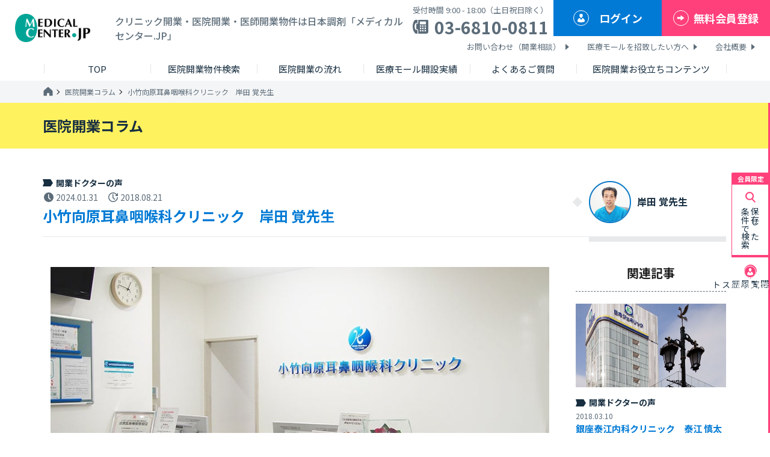

--- FILE ---
content_type: text/html; charset=UTF-8
request_url: https://medicalcenterjp.com/columns/columns-8770/
body_size: 76532
content:
<!DOCTYPE html>
<html lang="ja">
<head>
    <meta charset="UTF-8">
    <meta http-equiv="X-UA-Compatible" content="IE=edge">
    <meta name="viewport" content="width=device-width, initial-scale=1.0">
            <!-- Google Tag Manager -->
    <script>(function(w,d,s,l,i){w[l]=w[l]||[];w[l].push({'gtm.start':
    new Date().getTime(),event:'gtm.js'});var f=d.getElementsByTagName(s)[0],
    j=d.createElement(s),dl=l!='dataLayer'?'&l='+l:'';j.async=true;j.src=
    'https://www.googletagmanager.com/gtm.js?id='+i+dl;f.parentNode.insertBefore(j,f);
    })(window,document,'script','dataLayer','GTM-5CZBQS2');</script>
    <!-- End Google Tag Manager -->
    <title>小竹向原耳鼻咽喉科クリニック　岸田 覚先生｜メディカルセンター.JP</title>
    <script>
        var path = "https://medicalcenterjp.com/wp-content/themes/medicalcenterjp";
    </script>
            <meta name='robots' content='index, follow, max-snippet:-1, max-image-preview:large, max-video-preview:-1' />
	<style>img:is([sizes="auto" i], [sizes^="auto," i]) { contain-intrinsic-size: 3000px 1500px }</style>
	
	<!-- This site is optimized with the Yoast SEO plugin v19.6.1 - https://yoast.com/wordpress/plugins/seo/ -->
	<link rel="canonical" href="https://medicalcenterjp.com/columns/columns-8770/" />
	<meta property="og:locale" content="ja_JP" />
	<meta property="og:type" content="article" />
	<meta property="og:title" content="小竹向原耳鼻咽喉科クリニック　岸田 覚先生 | 日本調剤「メディカルセンター.JP」" />
	<meta property="og:description" content="経営コンサルタントや税理士、社会保険労務士、薬剤師など、各業界の専門家による医院開業に役立つコラムをお届けします。医院・クリニック開業・開業物件のことなら、東証一部上場企業の日本調剤「メディカルセンター.JP」にお任せください。" />
	<meta property="og:url" content="https://medicalcenterjp.com/columns/columns-8770/" />
	<meta property="og:site_name" content="日本調剤「メディカルセンター.JP」" />
	<meta property="article:modified_time" content="2024-01-31T02:36:05+00:00" />
	<meta property="og:image" content="https://medicalcenterjp.com/wp-content/uploads/2022/09/ogp.jpg" />
	<meta property="og:image:width" content="1200" />
	<meta property="og:image:height" content="630" />
	<meta property="og:image:type" content="image/jpeg" />
	<meta name="twitter:card" content="summary_large_image" />
	<meta name="twitter:label1" content="推定読み取り時間" />
	<meta name="twitter:data1" content="3分" />
	<script type="application/ld+json" class="yoast-schema-graph">{"@context":"https://schema.org","@graph":[{"@type":["WebPage","FAQPage"],"@id":"https://medicalcenterjp.com/columns/columns-8770/","url":"https://medicalcenterjp.com/columns/columns-8770/","name":"小竹向原耳鼻咽喉科クリニック　岸田 覚先生 | 日本調剤「メディカルセンター.JP」","isPartOf":{"@id":"https://medicalcenterjp.com/#website"},"datePublished":"2018-08-21T03:15:54+00:00","dateModified":"2024-01-31T02:36:05+00:00","description":"経営コンサルタントや税理士、社会保険労務士、薬剤師など、各業界の専門家による医院開業に役立つコラムをお届けします。医院・クリニック開業・開業物件のことなら、東証一部上場企業の日本調剤「メディカルセンター.JP」にお任せください。","breadcrumb":{"@id":"https://medicalcenterjp.com/columns/columns-8770/#breadcrumb"},"mainEntity":[{"@id":"https://medicalcenterjp.com/columns/columns-8770/#faq-question-1666860301683"},{"@id":"https://medicalcenterjp.com/columns/columns-8770/#faq-question-1666860307956"},{"@id":"https://medicalcenterjp.com/columns/columns-8770/#faq-question-1666860321764"},{"@id":"https://medicalcenterjp.com/columns/columns-8770/#faq-question-1666860338612"},{"@id":"https://medicalcenterjp.com/columns/columns-8770/#faq-question-1666860351460"},{"@id":"https://medicalcenterjp.com/columns/columns-8770/#faq-question-1666860366621"}],"inLanguage":"ja","potentialAction":[{"@type":"ReadAction","target":["https://medicalcenterjp.com/columns/columns-8770/"]}]},{"@type":"BreadcrumbList","@id":"https://medicalcenterjp.com/columns/columns-8770/#breadcrumb","itemListElement":[{"@type":"ListItem","position":1,"name":"ホーム","item":"https://medicalcenterjp.com/"},{"@type":"ListItem","position":2,"name":"医院開業コラム","item":"https://medicalcenterjp.com/columns/"},{"@type":"ListItem","position":3,"name":"小竹向原耳鼻咽喉科クリニック　岸田 覚先生"}]},{"@type":"WebSite","@id":"https://medicalcenterjp.com/#website","url":"https://medicalcenterjp.com/","name":"日本調剤「メディカルセンター.JP」","description":"Just another WordPress site","publisher":{"@id":"https://medicalcenterjp.com/#/schema/person/876a3dcb0116a457f9ea8e0243124048"},"potentialAction":[{"@type":"SearchAction","target":{"@type":"EntryPoint","urlTemplate":"https://medicalcenterjp.com/?s={search_term_string}"},"query-input":"required name=search_term_string"}],"inLanguage":"ja"},{"@type":["Person","Organization"],"@id":"https://medicalcenterjp.com/#/schema/person/876a3dcb0116a457f9ea8e0243124048","name":"medical-c@master","image":{"@type":"ImageObject","inLanguage":"ja","@id":"https://medicalcenterjp.com/#/schema/person/image/","url":"https://secure.gravatar.com/avatar/9df1708ad89be1fb139a66ade81cae44?s=96&d=mm&r=g","contentUrl":"https://secure.gravatar.com/avatar/9df1708ad89be1fb139a66ade81cae44?s=96&d=mm&r=g","caption":"medical-c@master"},"logo":{"@id":"https://medicalcenterjp.com/#/schema/person/image/"}},{"@type":"Question","@id":"https://medicalcenterjp.com/columns/columns-8770/#faq-question-1666860301683","position":1,"url":"https://medicalcenterjp.com/columns/columns-8770/#faq-question-1666860301683","name":"新規開業のきっかけを教えてください。","answerCount":1,"acceptedAnswer":{"@type":"Answer","text":"内科も外科もできる耳鼻咽喉科を選択し、入局した時から、開業することも考えておりました。大学病院では「患者さんを診る」というよりも「病気を診る」といった状況でしたので、それよりも患者さんと一対一で向きあって診察する方が自分には向いていると思い開業しました。","inLanguage":"ja"},"inLanguage":"ja"},{"@type":"Question","@id":"https://medicalcenterjp.com/columns/columns-8770/#faq-question-1666860307956","position":2,"url":"https://medicalcenterjp.com/columns/columns-8770/#faq-question-1666860307956","name":"開業の際に重視したこと、こだわったポイントは何でしょうか。","answerCount":1,"acceptedAnswer":{"@type":"Answer","text":"まず開業する街に愛着が沸くかという点を重視しました。一生、その街で診療をするわけですから、一番大事なことだと思っています。<br/>立地に関しては、患者さんの利便性を考え、駅近にこだわって物件を探しました。新規開業なので、周辺クリニックの数や状況ももちろん意識しました。<br/>そして物件の広さもこだわったポイントです。耳鼻科クリニックには多くの患者さんが来院されるので、待合室でゆったり過ごしてもらいたいですからね。","inLanguage":"ja"},"inLanguage":"ja"},{"@type":"Question","@id":"https://medicalcenterjp.com/columns/columns-8770/#faq-question-1666860321764","position":3,"url":"https://medicalcenterjp.com/columns/columns-8770/#faq-question-1666860321764","name":"物件が決まるまで、開業に向けて準備をしていたことはありますか。","answerCount":1,"acceptedAnswer":{"@type":"Answer","text":"川崎にある先輩の耳鼻科クリニックに勤務して経験を積んだことが一番の準備でしょうか。<br/>それに開業物件もたくさん見ていましたね。そんな折に医局の先生に「小竹向原がいいんじゃないか」とアドバイスを受け、こちらのエリアで探すことになったというわけです。","inLanguage":"ja"},"inLanguage":"ja"},{"@type":"Question","@id":"https://medicalcenterjp.com/columns/columns-8770/#faq-question-1666860338612","position":4,"url":"https://medicalcenterjp.com/columns/columns-8770/#faq-question-1666860338612","name":"開業の場所として小竹向原メディカルセンターを選んだ理由を教えてください。","answerCount":1,"acceptedAnswer":{"@type":"Answer","text":"小竹向原というエリアを選んだのは、以前近隣に住んでいたことがあり、静かで良い町だという印象を持っていたからです。また出身の大学病院からも近く、先ほども言いました通り、医局の先生にすすめられたかったからというのも理由のひとつです。<br/>物件はもともと医療モールで探していました。医療モールはやはり高い認知度が見込めますし、患者さんにとっても、効率よく複数のクリニックを受診できたり、建物内の薬局で薬を処方してもらえるといった点で便利ですからね。","inLanguage":"ja"},"inLanguage":"ja"},{"@type":"Question","@id":"https://medicalcenterjp.com/columns/columns-8770/#faq-question-1666860351460","position":5,"url":"https://medicalcenterjp.com/columns/columns-8770/#faq-question-1666860351460","name":"日本調剤の印象をお聞かせください。","answerCount":1,"acceptedAnswer":{"@type":"Answer","text":"オープンしたての頃は薬の在庫がないといったこともありましたが、リカバリーが早くて助かりました。お互い初めてづくしで分からないこともありますが、これまで患者さんとの大きなトラブルなどなく、よくやってもらっていると思います。","inLanguage":"ja"},"inLanguage":"ja"},{"@type":"Question","@id":"https://medicalcenterjp.com/columns/columns-8770/#faq-question-1666860366621","position":6,"url":"https://medicalcenterjp.com/columns/columns-8770/#faq-question-1666860366621","name":"今後開業を検討しているドクターに向けて、メッセージをお願いいたします。","answerCount":1,"acceptedAnswer":{"@type":"Answer","text":"大学病院からすぐに開業する、というよりも、開業前にワンクッションとして、クリニックに勤務してみるといいかもしれませんね。やはり大学病院とは診る疾患が全然違うので、とても勉強になります。また、開業前にしっかりマーケット調査をしてから、設備投資や診療時間の設定をすることをおすすめします。設備や診療時間の変更は開業後はなかなか難しいですから。","inLanguage":"ja"},"inLanguage":"ja"}]}</script>
	<!-- / Yoast SEO plugin. -->


<script type="text/javascript">
/* <![CDATA[ */
window._wpemojiSettings = {"baseUrl":"https:\/\/s.w.org\/images\/core\/emoji\/15.0.3\/72x72\/","ext":".png","svgUrl":"https:\/\/s.w.org\/images\/core\/emoji\/15.0.3\/svg\/","svgExt":".svg","source":{"concatemoji":"https:\/\/medicalcenterjp.com\/wp-includes\/js\/wp-emoji-release.min.js?ver=6.7.4"}};
/*! This file is auto-generated */
!function(i,n){var o,s,e;function c(e){try{var t={supportTests:e,timestamp:(new Date).valueOf()};sessionStorage.setItem(o,JSON.stringify(t))}catch(e){}}function p(e,t,n){e.clearRect(0,0,e.canvas.width,e.canvas.height),e.fillText(t,0,0);var t=new Uint32Array(e.getImageData(0,0,e.canvas.width,e.canvas.height).data),r=(e.clearRect(0,0,e.canvas.width,e.canvas.height),e.fillText(n,0,0),new Uint32Array(e.getImageData(0,0,e.canvas.width,e.canvas.height).data));return t.every(function(e,t){return e===r[t]})}function u(e,t,n){switch(t){case"flag":return n(e,"\ud83c\udff3\ufe0f\u200d\u26a7\ufe0f","\ud83c\udff3\ufe0f\u200b\u26a7\ufe0f")?!1:!n(e,"\ud83c\uddfa\ud83c\uddf3","\ud83c\uddfa\u200b\ud83c\uddf3")&&!n(e,"\ud83c\udff4\udb40\udc67\udb40\udc62\udb40\udc65\udb40\udc6e\udb40\udc67\udb40\udc7f","\ud83c\udff4\u200b\udb40\udc67\u200b\udb40\udc62\u200b\udb40\udc65\u200b\udb40\udc6e\u200b\udb40\udc67\u200b\udb40\udc7f");case"emoji":return!n(e,"\ud83d\udc26\u200d\u2b1b","\ud83d\udc26\u200b\u2b1b")}return!1}function f(e,t,n){var r="undefined"!=typeof WorkerGlobalScope&&self instanceof WorkerGlobalScope?new OffscreenCanvas(300,150):i.createElement("canvas"),a=r.getContext("2d",{willReadFrequently:!0}),o=(a.textBaseline="top",a.font="600 32px Arial",{});return e.forEach(function(e){o[e]=t(a,e,n)}),o}function t(e){var t=i.createElement("script");t.src=e,t.defer=!0,i.head.appendChild(t)}"undefined"!=typeof Promise&&(o="wpEmojiSettingsSupports",s=["flag","emoji"],n.supports={everything:!0,everythingExceptFlag:!0},e=new Promise(function(e){i.addEventListener("DOMContentLoaded",e,{once:!0})}),new Promise(function(t){var n=function(){try{var e=JSON.parse(sessionStorage.getItem(o));if("object"==typeof e&&"number"==typeof e.timestamp&&(new Date).valueOf()<e.timestamp+604800&&"object"==typeof e.supportTests)return e.supportTests}catch(e){}return null}();if(!n){if("undefined"!=typeof Worker&&"undefined"!=typeof OffscreenCanvas&&"undefined"!=typeof URL&&URL.createObjectURL&&"undefined"!=typeof Blob)try{var e="postMessage("+f.toString()+"("+[JSON.stringify(s),u.toString(),p.toString()].join(",")+"));",r=new Blob([e],{type:"text/javascript"}),a=new Worker(URL.createObjectURL(r),{name:"wpTestEmojiSupports"});return void(a.onmessage=function(e){c(n=e.data),a.terminate(),t(n)})}catch(e){}c(n=f(s,u,p))}t(n)}).then(function(e){for(var t in e)n.supports[t]=e[t],n.supports.everything=n.supports.everything&&n.supports[t],"flag"!==t&&(n.supports.everythingExceptFlag=n.supports.everythingExceptFlag&&n.supports[t]);n.supports.everythingExceptFlag=n.supports.everythingExceptFlag&&!n.supports.flag,n.DOMReady=!1,n.readyCallback=function(){n.DOMReady=!0}}).then(function(){return e}).then(function(){var e;n.supports.everything||(n.readyCallback(),(e=n.source||{}).concatemoji?t(e.concatemoji):e.wpemoji&&e.twemoji&&(t(e.twemoji),t(e.wpemoji)))}))}((window,document),window._wpemojiSettings);
/* ]]> */
</script>
<style id='wp-emoji-styles-inline-css' type='text/css'>

	img.wp-smiley, img.emoji {
		display: inline !important;
		border: none !important;
		box-shadow: none !important;
		height: 1em !important;
		width: 1em !important;
		margin: 0 0.07em !important;
		vertical-align: -0.1em !important;
		background: none !important;
		padding: 0 !important;
	}
</style>
<link rel='stylesheet' id='wp-block-library-css' href='https://medicalcenterjp.com/wp-includes/css/dist/block-library/style.min.css?ver=6.7.4' type='text/css' media='all' />
<style id='classic-theme-styles-inline-css' type='text/css'>
/*! This file is auto-generated */
.wp-block-button__link{color:#fff;background-color:#32373c;border-radius:9999px;box-shadow:none;text-decoration:none;padding:calc(.667em + 2px) calc(1.333em + 2px);font-size:1.125em}.wp-block-file__button{background:#32373c;color:#fff;text-decoration:none}
</style>
<style id='global-styles-inline-css' type='text/css'>
:root{--wp--preset--aspect-ratio--square: 1;--wp--preset--aspect-ratio--4-3: 4/3;--wp--preset--aspect-ratio--3-4: 3/4;--wp--preset--aspect-ratio--3-2: 3/2;--wp--preset--aspect-ratio--2-3: 2/3;--wp--preset--aspect-ratio--16-9: 16/9;--wp--preset--aspect-ratio--9-16: 9/16;--wp--preset--color--black: #000000;--wp--preset--color--cyan-bluish-gray: #abb8c3;--wp--preset--color--white: #ffffff;--wp--preset--color--pale-pink: #f78da7;--wp--preset--color--vivid-red: #cf2e2e;--wp--preset--color--luminous-vivid-orange: #ff6900;--wp--preset--color--luminous-vivid-amber: #fcb900;--wp--preset--color--light-green-cyan: #7bdcb5;--wp--preset--color--vivid-green-cyan: #00d084;--wp--preset--color--pale-cyan-blue: #8ed1fc;--wp--preset--color--vivid-cyan-blue: #0693e3;--wp--preset--color--vivid-purple: #9b51e0;--wp--preset--gradient--vivid-cyan-blue-to-vivid-purple: linear-gradient(135deg,rgba(6,147,227,1) 0%,rgb(155,81,224) 100%);--wp--preset--gradient--light-green-cyan-to-vivid-green-cyan: linear-gradient(135deg,rgb(122,220,180) 0%,rgb(0,208,130) 100%);--wp--preset--gradient--luminous-vivid-amber-to-luminous-vivid-orange: linear-gradient(135deg,rgba(252,185,0,1) 0%,rgba(255,105,0,1) 100%);--wp--preset--gradient--luminous-vivid-orange-to-vivid-red: linear-gradient(135deg,rgba(255,105,0,1) 0%,rgb(207,46,46) 100%);--wp--preset--gradient--very-light-gray-to-cyan-bluish-gray: linear-gradient(135deg,rgb(238,238,238) 0%,rgb(169,184,195) 100%);--wp--preset--gradient--cool-to-warm-spectrum: linear-gradient(135deg,rgb(74,234,220) 0%,rgb(151,120,209) 20%,rgb(207,42,186) 40%,rgb(238,44,130) 60%,rgb(251,105,98) 80%,rgb(254,248,76) 100%);--wp--preset--gradient--blush-light-purple: linear-gradient(135deg,rgb(255,206,236) 0%,rgb(152,150,240) 100%);--wp--preset--gradient--blush-bordeaux: linear-gradient(135deg,rgb(254,205,165) 0%,rgb(254,45,45) 50%,rgb(107,0,62) 100%);--wp--preset--gradient--luminous-dusk: linear-gradient(135deg,rgb(255,203,112) 0%,rgb(199,81,192) 50%,rgb(65,88,208) 100%);--wp--preset--gradient--pale-ocean: linear-gradient(135deg,rgb(255,245,203) 0%,rgb(182,227,212) 50%,rgb(51,167,181) 100%);--wp--preset--gradient--electric-grass: linear-gradient(135deg,rgb(202,248,128) 0%,rgb(113,206,126) 100%);--wp--preset--gradient--midnight: linear-gradient(135deg,rgb(2,3,129) 0%,rgb(40,116,252) 100%);--wp--preset--font-size--small: 13px;--wp--preset--font-size--medium: 20px;--wp--preset--font-size--large: 36px;--wp--preset--font-size--x-large: 42px;--wp--preset--spacing--20: 0.44rem;--wp--preset--spacing--30: 0.67rem;--wp--preset--spacing--40: 1rem;--wp--preset--spacing--50: 1.5rem;--wp--preset--spacing--60: 2.25rem;--wp--preset--spacing--70: 3.38rem;--wp--preset--spacing--80: 5.06rem;--wp--preset--shadow--natural: 6px 6px 9px rgba(0, 0, 0, 0.2);--wp--preset--shadow--deep: 12px 12px 50px rgba(0, 0, 0, 0.4);--wp--preset--shadow--sharp: 6px 6px 0px rgba(0, 0, 0, 0.2);--wp--preset--shadow--outlined: 6px 6px 0px -3px rgba(255, 255, 255, 1), 6px 6px rgba(0, 0, 0, 1);--wp--preset--shadow--crisp: 6px 6px 0px rgba(0, 0, 0, 1);}:where(.is-layout-flex){gap: 0.5em;}:where(.is-layout-grid){gap: 0.5em;}body .is-layout-flex{display: flex;}.is-layout-flex{flex-wrap: wrap;align-items: center;}.is-layout-flex > :is(*, div){margin: 0;}body .is-layout-grid{display: grid;}.is-layout-grid > :is(*, div){margin: 0;}:where(.wp-block-columns.is-layout-flex){gap: 2em;}:where(.wp-block-columns.is-layout-grid){gap: 2em;}:where(.wp-block-post-template.is-layout-flex){gap: 1.25em;}:where(.wp-block-post-template.is-layout-grid){gap: 1.25em;}.has-black-color{color: var(--wp--preset--color--black) !important;}.has-cyan-bluish-gray-color{color: var(--wp--preset--color--cyan-bluish-gray) !important;}.has-white-color{color: var(--wp--preset--color--white) !important;}.has-pale-pink-color{color: var(--wp--preset--color--pale-pink) !important;}.has-vivid-red-color{color: var(--wp--preset--color--vivid-red) !important;}.has-luminous-vivid-orange-color{color: var(--wp--preset--color--luminous-vivid-orange) !important;}.has-luminous-vivid-amber-color{color: var(--wp--preset--color--luminous-vivid-amber) !important;}.has-light-green-cyan-color{color: var(--wp--preset--color--light-green-cyan) !important;}.has-vivid-green-cyan-color{color: var(--wp--preset--color--vivid-green-cyan) !important;}.has-pale-cyan-blue-color{color: var(--wp--preset--color--pale-cyan-blue) !important;}.has-vivid-cyan-blue-color{color: var(--wp--preset--color--vivid-cyan-blue) !important;}.has-vivid-purple-color{color: var(--wp--preset--color--vivid-purple) !important;}.has-black-background-color{background-color: var(--wp--preset--color--black) !important;}.has-cyan-bluish-gray-background-color{background-color: var(--wp--preset--color--cyan-bluish-gray) !important;}.has-white-background-color{background-color: var(--wp--preset--color--white) !important;}.has-pale-pink-background-color{background-color: var(--wp--preset--color--pale-pink) !important;}.has-vivid-red-background-color{background-color: var(--wp--preset--color--vivid-red) !important;}.has-luminous-vivid-orange-background-color{background-color: var(--wp--preset--color--luminous-vivid-orange) !important;}.has-luminous-vivid-amber-background-color{background-color: var(--wp--preset--color--luminous-vivid-amber) !important;}.has-light-green-cyan-background-color{background-color: var(--wp--preset--color--light-green-cyan) !important;}.has-vivid-green-cyan-background-color{background-color: var(--wp--preset--color--vivid-green-cyan) !important;}.has-pale-cyan-blue-background-color{background-color: var(--wp--preset--color--pale-cyan-blue) !important;}.has-vivid-cyan-blue-background-color{background-color: var(--wp--preset--color--vivid-cyan-blue) !important;}.has-vivid-purple-background-color{background-color: var(--wp--preset--color--vivid-purple) !important;}.has-black-border-color{border-color: var(--wp--preset--color--black) !important;}.has-cyan-bluish-gray-border-color{border-color: var(--wp--preset--color--cyan-bluish-gray) !important;}.has-white-border-color{border-color: var(--wp--preset--color--white) !important;}.has-pale-pink-border-color{border-color: var(--wp--preset--color--pale-pink) !important;}.has-vivid-red-border-color{border-color: var(--wp--preset--color--vivid-red) !important;}.has-luminous-vivid-orange-border-color{border-color: var(--wp--preset--color--luminous-vivid-orange) !important;}.has-luminous-vivid-amber-border-color{border-color: var(--wp--preset--color--luminous-vivid-amber) !important;}.has-light-green-cyan-border-color{border-color: var(--wp--preset--color--light-green-cyan) !important;}.has-vivid-green-cyan-border-color{border-color: var(--wp--preset--color--vivid-green-cyan) !important;}.has-pale-cyan-blue-border-color{border-color: var(--wp--preset--color--pale-cyan-blue) !important;}.has-vivid-cyan-blue-border-color{border-color: var(--wp--preset--color--vivid-cyan-blue) !important;}.has-vivid-purple-border-color{border-color: var(--wp--preset--color--vivid-purple) !important;}.has-vivid-cyan-blue-to-vivid-purple-gradient-background{background: var(--wp--preset--gradient--vivid-cyan-blue-to-vivid-purple) !important;}.has-light-green-cyan-to-vivid-green-cyan-gradient-background{background: var(--wp--preset--gradient--light-green-cyan-to-vivid-green-cyan) !important;}.has-luminous-vivid-amber-to-luminous-vivid-orange-gradient-background{background: var(--wp--preset--gradient--luminous-vivid-amber-to-luminous-vivid-orange) !important;}.has-luminous-vivid-orange-to-vivid-red-gradient-background{background: var(--wp--preset--gradient--luminous-vivid-orange-to-vivid-red) !important;}.has-very-light-gray-to-cyan-bluish-gray-gradient-background{background: var(--wp--preset--gradient--very-light-gray-to-cyan-bluish-gray) !important;}.has-cool-to-warm-spectrum-gradient-background{background: var(--wp--preset--gradient--cool-to-warm-spectrum) !important;}.has-blush-light-purple-gradient-background{background: var(--wp--preset--gradient--blush-light-purple) !important;}.has-blush-bordeaux-gradient-background{background: var(--wp--preset--gradient--blush-bordeaux) !important;}.has-luminous-dusk-gradient-background{background: var(--wp--preset--gradient--luminous-dusk) !important;}.has-pale-ocean-gradient-background{background: var(--wp--preset--gradient--pale-ocean) !important;}.has-electric-grass-gradient-background{background: var(--wp--preset--gradient--electric-grass) !important;}.has-midnight-gradient-background{background: var(--wp--preset--gradient--midnight) !important;}.has-small-font-size{font-size: var(--wp--preset--font-size--small) !important;}.has-medium-font-size{font-size: var(--wp--preset--font-size--medium) !important;}.has-large-font-size{font-size: var(--wp--preset--font-size--large) !important;}.has-x-large-font-size{font-size: var(--wp--preset--font-size--x-large) !important;}
:where(.wp-block-post-template.is-layout-flex){gap: 1.25em;}:where(.wp-block-post-template.is-layout-grid){gap: 1.25em;}
:where(.wp-block-columns.is-layout-flex){gap: 2em;}:where(.wp-block-columns.is-layout-grid){gap: 2em;}
:root :where(.wp-block-pullquote){font-size: 1.5em;line-height: 1.6;}
</style>
<link rel='stylesheet' id='style-css' href='https://medicalcenterjp.com/wp-content/themes/medicalcenterjp/style.css?ver=6.7.4' type='text/css' media='all' />
<link rel='stylesheet' id='style-reset-css' href='https://medicalcenterjp.com/wp-content/themes/medicalcenterjp/css/reset.css?ver=6.7.4' type='text/css' media='all' />
<link rel='stylesheet' id='style-common-css' href='https://medicalcenterjp.com/wp-content/themes/medicalcenterjp/css/common.css?ver=2.1' type='text/css' media='all' />
<link rel='stylesheet' id='style-subpage-css' href='https://medicalcenterjp.com/wp-content/themes/medicalcenterjp/css/subpage.css?ver=2.1' type='text/css' media='all' />
<link rel='stylesheet' id='style-slick-theme-css' href='https://medicalcenterjp.com/wp-content/themes/medicalcenterjp/css/slick-theme.css?ver=6.7.4' type='text/css' media='all' />
<link rel='stylesheet' id='style-slick-css' href='https://medicalcenterjp.com/wp-content/themes/medicalcenterjp/css/slick.css?ver=6.7.4' type='text/css' media='all' />
<link rel='stylesheet' id='search-css' href='https://medicalcenterjp.com/wp-content/themes/medicalcenterjp/css/search.css?ver=6.7.4' type='text/css' media='all' />
<link rel='stylesheet' id='wp-members-css' href='https://medicalcenterjp.com/wp-content/plugins/wp-members/assets/css/forms/generic-no-float.min.css?ver=3.4.4.1' type='text/css' media='all' />
<link rel="https://api.w.org/" href="https://medicalcenterjp.com/wp-json/" /><link rel="alternate" title="JSON" type="application/json" href="https://medicalcenterjp.com/wp-json/wp/v2/columns/8770" /><link rel="EditURI" type="application/rsd+xml" title="RSD" href="https://medicalcenterjp.com/xmlrpc.php?rsd" />
<meta name="generator" content="WordPress 6.7.4" />
<link rel='shortlink' href='https://medicalcenterjp.com/?p=8770' />
<link rel="alternate" title="oEmbed (JSON)" type="application/json+oembed" href="https://medicalcenterjp.com/wp-json/oembed/1.0/embed?url=https%3A%2F%2Fmedicalcenterjp.com%2Fcolumns%2Fcolumns-8770%2F" />
<link rel="alternate" title="oEmbed (XML)" type="text/xml+oembed" href="https://medicalcenterjp.com/wp-json/oembed/1.0/embed?url=https%3A%2F%2Fmedicalcenterjp.com%2Fcolumns%2Fcolumns-8770%2F&#038;format=xml" />
<link rel="icon" href="https://medicalcenterjp.com/wp-content/uploads/2022/09/favicon.ico" sizes="32x32" />
<link rel="icon" href="https://medicalcenterjp.com/wp-content/uploads/2022/09/favicon.ico" sizes="192x192" />
<link rel="apple-touch-icon" href="https://medicalcenterjp.com/wp-content/uploads/2022/09/favicon.ico" />
<meta name="msapplication-TileImage" content="https://medicalcenterjp.com/wp-content/uploads/2022/09/favicon.ico" />
</head>
<!-- Google Tag Manager (noscript) -->
<noscript><iframe src="https://www.googletagmanager.com/ns.html?id=GTM-5CZBQS2"
    height="0" width="0" style="display:none;visibility:hidden"></iframe></noscript>
<!-- End Google Tag Manager (noscript) -->
<body>
    <header>
                    <p class="h1 center pctab_disp_none">クリニック開業・医院開業・医師開業物件は日本調剤「メディカルセンター.JP」</p>
                <div>
            <div class="head_group">
                                    <p class="h1 tab_disp_none">クリニック開業・医院開業・医師開業物件は日本調剤「メディカルセンター.JP」</p>
                                <a href="https://medicalcenterjp.com"><img src="https://medicalcenterjp.com/wp-content/themes/medicalcenterjp/images/medical_center_logo_top.png" alt="クリニック開業・医院開業・医師開業支援や物件紹介は「メディカルセンター.JP」"></a>
            </div>
            <div class="hdr_txt_content">
                <div class="hd_info">
                    <div>
                        <p class="reception">受付時間&nbsp;9:00&nbsp;-&nbsp;18:00（土日祝日除く）</p>
                        <p class="tell"><a href="tel:0368100811">03-6810-0811</a></p>
                    </div>
                </div>
                <div class="hbg_menu_btn">
                    <span class="line1"></span>
                    <span class="line2"></span>
                    <span class="hbg_txt">MENU</span>
                </div>
                <div class="btn_group">
                                            <a class="login_btn" href="https://medicalcenterjp.com/login/">ログイン</a>
                        <a class="register_btn" href="https://medicalcenterjp.com/create-account-step1/">無料会員登録</a>
                                    </div>
            </div>
        </div>
        <div class="hdr_other_link ">
            <ul>
                <li><a href="https://medicalcenterjp.com/consultation/">お問い合わせ（開業相談）</a></li>
                <li><a href="https://medicalcenterjp.com/owner/">医療モールを招致したい方へ</a></li>
                <li><a href="https://medicalcenterjp.com/companyinfo/">会社概要</a></li>
            </ul>
        </div>
        <nav class="hdr_nav ">
            <ul>
                <li><a href="https://medicalcenterjp.com"><span>TOP</span></a></li>
                <li class="gnavi__list"><a href="https://medicalcenterjp.com/search/"><span>医院開業物件検索</span></a>
                     <ul class="dropdown_lists">
                        <li class="dropdown_item"><a href="https://medicalcenterjp.com/?s=&dtl_flg=1&c_area=a_13">東京</a></li>
                        <li class="dropdown_item"><a href="https://medicalcenterjp.com/?s=&dtl_flg=1&c_area=a_14">神奈川</a></li>
                        <li class="dropdown_item"><a href="https://medicalcenterjp.com/?s=&dtl_flg=1&c_area=a_12">千葉</a></li>
                        <li class="dropdown_item"><a href="https://medicalcenterjp.com/?s=&dtl_flg=1&c_area=a_11">埼玉</a></li>
                        <li class="dropdown_item"><a href="https://medicalcenterjp.com/?s=&dtl_flg=1&c_area=a_25+a_26+a_27+a_28+a_29">関西</a></li>
                        <li class="dropdown_item"><a href="https://medicalcenterjp.com/?s=&dtl_flg=1&c_area=a_23+a_22+a_21+a_24">東海</a></li>
                    </ul>
                </li>    
                <li class="gnavi__list"><a href="https://medicalcenterjp.com/guidance/"><span>医院開業の流れ</span></a>
                    <ul class="dropdown_lists">
                        <li class="dropdown_item"><a href="https://medicalcenterjp.com/guidance/">医院開業の手引</a></li>
                        <li class="dropdown_item"><a href="https://medicalcenterjp.com/step/">一般的な医院開業の手順</a></li>
                        <li class="dropdown_item"><a href="https://medicalcenterjp.com/support/">日本調剤による<br>医院開業サポート</a></li>
                    </ul>
                </li>
                <li class="gnavi__list"><a href="https://medicalcenterjp.com/works/"><span>医療モール開設実績</span></a>
                    <ul class="dropdown_lists">
                        <li class="dropdown_item"><a href="https://medicalcenterjp.com/works/works_tokyo/">東京</a></li>
                        <li class="dropdown_item"><a href="https://medicalcenterjp.com/works/works_kanagawa/">神奈川</a></li>
                        <li class="dropdown_item"><a href="https://medicalcenterjp.com/works/works_chiba/">千葉</a></li>
                        <li class="dropdown_item"><a href="https://medicalcenterjp.com/works/works_saitama/">埼玉</a></li>
                        <li class="dropdown_item"><a href="https://medicalcenterjp.com/works/works_kansai/">関西</a></li>
                        <li class="dropdown_item"><a href="https://medicalcenterjp.com/works/works_toukai/">東海</a></li>
                    </ul>
                </li>
                <li><a href="https://medicalcenterjp.com/faq/"><span>よくあるご質問</span></a></li>
                <li><a href="https://medicalcenterjp.com/columns/"><span>医院開業お役立ちコンテンツ</span></a></li>
            </ul>
        </nav>
        
                <div class="site_menu">
            <p>SITE&nbsp;MENU</p>
            <div class="btn_group">
                                    <a class="register_btn" href="https://medicalcenterjp.com/create-account-step1/">無料会員登録</a>
                    <a class="login_btn" href="https://medicalcenterjp.com/login/">ログイン</a>
                            </div>
            <div class="aside_content">
                <div class="search_menu">
                    <a class="search" href="https://medicalcenterjp.com/search/">医院開業物件を探す</a>
                </div>
                                    <div class="sub_menu">
                                    <ul>
                        <li><a class="keep"  href="https://medicalcenterjp.com/mypage/keep-search/">保存条件で探す</a></li>
                        <li><a class="history" href="https://medicalcenterjp.com/mypage/history/">閲覧履歴</a></li>
                        <li><a class="favo" href="https://medicalcenterjp.com/mypage/favorite-list/"><span class="num"></span>お気に入り物件</a></li>
                    </ul>
                </div>
            </div>
            <div class="link_menu">
                <nav>
                    <div>
                        <p class="hdr_acd_btn">物件検索</p>
                        <ul>
                            <li><a href="https://medicalcenterjp.com/?s=&dtl_flg=1&c_area=a_13">東京</a></li>
                            <li><a href="https://medicalcenterjp.com/?s=&dtl_flg=1&c_area=a_14">神奈川</a></li>
                            <li><a href="https://medicalcenterjp.com//?s=&dtl_flg=1&c_area=a_12">千葉</a></li>
                            <li><a href="https://medicalcenterjp.com/?s=&dtl_flg=1&c_area=a_11">埼玉</a></li>
                            <li><a href="https://medicalcenterjp.com/?s=&dtl_flg=1&c_area=a_25+a_26+a_27+a_28+a_29">関西</a></li>
                            <li><a href="https://medicalcenterjp.com/?s=&dtl_flg=1&c_area=a_23+a_22+a_21+a_24">東海</a></li>
                        </ul>
                    </div>
                    <div>
                        <a href="https://medicalcenterjp.com/works/">医療モール開設実績</a>
                    </div>
                    <div>
                        <a href="https://medicalcenterjp.com/faq/">よくあるご質問</a>
                    </div>
                    <div>
                        <a href="https://medicalcenterjp.com/columns/">医院開業お役立ちコンテンツ</a>
                        <ul>
                            <li><a href="https://medicalcenterjp.com">リンク</a></li>
                        </ul>
                    </div>
                    <div>
                        <a href="https://medicalcenterjp.com/owner/">医療モールを招致したい方へ</a>
                    </div>
                    <div>
                        <p class="hdr_acd_btn">医院開業の流れ</p>
                        <ul>
                            <li><a href="https://medicalcenterjp.com/guidance/">医院開業の手引</a></li>
                            <li><a href="https://medicalcenterjp.com/step/">一般的な医院開業の手順</a></li>
                            <li><a href="https://medicalcenterjp.com/support/">日本調剤による医院開業サポート</a></li>
                        </ul>
                    </div>
                    <div>
                        <a href="https://medicalcenterjp.com/companyinfo/">会社概要</a>
                    </div>
                    <div>
                        <p class="hdr_acd_btn">サイトマップ</p>
                        <ul>
                            <li><a href="https://medicalcenterjp.com">TOP</a></li>
                            <li><a href="https://medicalcenterjp.com/search/">詳細検索</a></li>
                            <li><a href="https://medicalcenterjp.com/pickup/">特集</a></li>
                        </ul>
                    </div>
                </nav>
            </div>
        </div>
    </header>
    <div class="breadcrumb">
<nav>
<ul><li><a href="https://medicalcenterjp.com"><img src="https://medicalcenterjp.com/wp-content/themes/medicalcenterjp/images/svg/top.svg" alt="top"></a></li><li><a href="https://medicalcenterjp.com/columns/">医院開業コラム</a></li><li><p>小竹向原耳鼻咽喉科クリニック　岸田 覚先生</p></li></ul>
</nav>
</div>    
    <main class="side_menu_bdr">
                    <div class="sub_emphasize_block">
                <div class="emphasize_block_inner">
                    <p class="h1">医院開業コラム</p>
                </div>
            </div>
            <div class="column_hero">
                <div class="column_detail_content">
                    <div class="column_detail_atc">
                        <div class="txt_inner">
                                                            <p class="att_txt">
                                    <a href="https://medicalcenterjp.com/columns_cat/columns_doctor/">開業ドクターの声</a>                                </p>
                                                        <p class="date">
                                <time class="update_date">2024.01.31</time>
                                <time>2018.08.21</time>
                            </p>
                            <h1 class="h2">小竹向原耳鼻咽喉科クリニック　岸田 覚先生</h1>
                                                    </div>
                        <div class="offer_inner">
                                                                                                <div class="img_box"><img src="https://medicalcenterjp.com/wp-content/uploads/2018/08/kishida_doctor.jpg" alt="岸田 覚先生"></div>
                                                                <div class="offer_txt">
                                                                        <p class="name">岸田 覚先生</p>
                                </div>
                                                    </div>
                    </div>

                    <div class="column_sidemenu"><!-- サイドメニュー：関連記事はじまり -->
                    <div class="free_area">
                        <section>
                                                        <div class="thumb_content">
                                <img src="https://medicalcenterjp.com/wp-content/uploads/2022/10/kotakemukaiharazibiinkoukacl.jpg" alt="小竹向原耳鼻咽喉科クリニック　岸田 覚先生">
                            </div>
                            
                            <div class="offer_inner pc_disp_none">
                                                                <a href="https://medicalcenterjp.com/columns_writer/kishida_satoru_dr/">
                                                                            <div class="img_box"><img src="https://medicalcenterjp.com/wp-content/uploads/2018/08/kishida_doctor.jpg" alt="岸田 覚先生"></div>
                                                                        <div class="offer_txt">
                                                                                <p class="name">岸田 覚先生</p>
                                        <!-- <p class="note"><span>科目：耳鼻咽喉科</span><br /><span>2017年12月　小竹向原耳鼻咽喉科クリニック開院</span></p> -->
                                    </div>
                                </a>    
                            </div>

                            <p><a href="https://medicalcenterjp.com/articles/articles-12179/?post_id=12179">小竹向原メディカルセンター</a>にて開業された岸田 覚先生のインタビューです。</p>
<p>科目：耳鼻咽喉科<br />
2017年12月　小竹向原耳鼻咽喉科クリニック開院</p>
<h3 class="headline_m">Q1. 新規開業のきっかけを教えてください。</h3>
<p>内科も外科もできる耳鼻咽喉科を選択し、入局した時から、開業することも考えておりました。大学病院では「患者さんを診る」というよりも「病気を診る」といった状況でしたので、それよりも患者さんと一対一で向きあって診察する方が自分には向いていると思い開業しました。</p>
<p>&nbsp;</p>
<h3 class="headline_m">Q2.開業の際に重視したこと、こだわったポイントは何でしょうか。</h3>
<p>まず開業する街に愛着が沸くかという点を重視しました。一生、その街で診療をするわけですから、一番大事なことだと思っています。<br />
立地に関しては、患者さんの利便性を考え、駅近にこだわって物件を探しました。新規開業なので、周辺クリニックの数や状況ももちろん意識しました。<br />
そして物件の広さもこだわったポイントです。耳鼻科クリニックには多くの患者さんが来院されるので、待合室でゆったり過ごしてもらいたいですからね。</p>
<p>&nbsp;</p>
<h3 class="headline_m">Q3.物件が決まるまで、開業に向けて準備をしていたことはありますか。</h3>
<p>川崎にある先輩の耳鼻科クリニックに勤務して経験を積んだことが一番の準備でしょうか。<br />
それに開業物件もたくさん見ていましたね。そんな折に医局の先生に「小竹向原がいいんじゃないか」とアドバイスを受け、こちらのエリアで探すことになったというわけです。</p>
<p>&nbsp;</p>
<h3 class="headline_m">Q4.開業の場所として小竹向原メディカルセンターを選んだ理由を教えてください。</h3>
<p>小竹向原というエリアを選んだのは、以前近隣に住んでいたことがあり、静かで良い町だという印象を持っていたからです。また出身の大学病院からも近く、先ほども言いました通り、医局の先生にすすめられたかったからというのも理由のひとつです。<br />
物件はもともと医療モールで探していました。医療モールはやはり高い認知度が見込めますし、患者さんにとっても、効率よく複数のクリニックを受診できたり、建物内の薬局で薬を処方してもらえるといった点で便利ですからね。</p>
<p>&nbsp;</p>
<h3 class="headline_m">Q5.日本調剤の印象をお聞かせください。</h3>
<p>オープンしたての頃は薬の在庫がないといったこともありましたが、リカバリーが早くて助かりました。お互い初めてづくしで分からないこともありますが、これまで患者さんとの大きなトラブルなどなく、よくやってもらっていると思います。</p>
<p>&nbsp;</p>
<h3 class="headline_m">Q6.今後開業を検討しているドクターに向けて、メッセージをお願いいたします。</h3>
<p>大学病院からすぐに開業する、というよりも、開業前にワンクッションとして、クリニックに勤務してみるといいかもしれませんね。やはり大学病院とは診る疾患が全然違うので、とても勉強になります。また、開業前にしっかりマーケット調査をしてから、設備投資や診療時間の設定をすることをおすすめします。設備や診療時間の変更は開業後はなかなか難しいですから。</p>
                        </section>
                    </div>
<!-- サイドメニュー：関連記事 -->
                    <div class="side-right">
                    <div>
                        <h2>関連記事</h2>
                    </div>    
                    <div class="side-right-box">
                                                            <article class="side-right-item">
                        <a href="https://medicalcenterjp.com/columns/columns-8933/">
                            <figure> 
                                 
                                    <div class="img_box">
                                        <img class="side-column-img" src="https://medicalcenterjp.com/wp-content/uploads/2022/10/ginza.jpg" alt="">
                                    </div>
                                                                 
                                    <p class="att_txt">開業ドクターの声</p>
                                                                <p class="date"><time>2018.03.10</time></p>
                                <h3>銀座泰江内科クリニック　泰江 慎太郎先生</h3>
                                                            </figure>
                        </a>
                    </article>
                                    <article class="side-right-item">
                        <a href="https://medicalcenterjp.com/columns/columns-8877/">
                            <figure> 
                                 
                                    <div class="img_box">
                                        <img class="side-column-img" src="https://medicalcenterjp.com/wp-content/uploads/2022/10/miyagishilc_naisou.jpg" alt="">
                                    </div>
                                                                 
                                    <p class="att_txt">開業ドクターの声</p>
                                                                <p class="date"><time>2018.04.07</time></p>
                                <h3>みやぎしレディースクリニック　宮岸 玲子 先生</h3>
                                                            </figure>
                        </a>
                    </article>
                                    <article class="side-right-item">
                        <a href="https://medicalcenterjp.com/columns/columns-8925/">
                            <figure> 
                                 
                                    <div class="img_box">
                                        <img class="side-column-img" src="https://medicalcenterjp.com/wp-content/uploads/2022/10/tateishi.jpg" alt="">
                                    </div>
                                                                 
                                    <p class="att_txt">開業ドクターの声</p>
                                                                <p class="date"><time>2018.04.04</time></p>
                                <h3>かが内科クリニック　利 修治先生</h3>
                                                            </figure>
                        </a>
                    </article>
                                    <article class="side-right-item">
                        <a href="https://medicalcenterjp.com/columns/columns-8934/">
                            <figure> 
                                 
                                    <div class="img_box">
                                        <img class="side-column-img" src="https://medicalcenterjp.com/wp-content/uploads/2015/03/mitakadai_colum_900.jpg" alt="">
                                    </div>
                                                                 
                                    <p class="att_txt">開業ドクターの声</p>
                                                                <p class="date"><time>2018.03.09</time></p>
                                <h3>松川内科クリニック　松川 英彦先生</h3>
                                                            </figure>
                        </a>
                    </article>
                                             
                    </div>
                </div>
                </div>

                    <div class="cta_banner_content">
                        <div class="text_content">
                            <p>医療モールで開業した方</p>
                            <p class="blue_text">開業相談ならメディカルセンター.JP</p>
                        </div>
                        <div class="tel_content">
                            <p class="tell">03-6810-0811</p>
                            <p>受付時間 9:00〜18:00（土・日・祝除く）</p>
                        </div>
                        <div class="link_content">
                            <div class="banner_link">
                                <a href="https://medicalcenterjp.com/consultation/">問い合わせフォーム</a>
                            </div>
                        </div>
                    </div>

                                        <ul class="page_link_content">
                                                    <li class="sp_disp_none"><a class="back" href="https://medicalcenterjp.com/columns_cat/columns_doctor/">開業支援実績の一覧に戻る</a></li>
                            <li><a class="back" href="https://medicalcenterjp.com/columns_cat/columns_doctor/">開業支援実績の一覧に戻る</a></li>
                                            </ul>
                                        
           
                <!-- 関連記事 --> 
             <section class="useful_hero sub_useful_hero">   
             <div class="center_size_middle">
                <div class="hd_line_block">
                    <div>
                        <h2>関連記事一覧</h2>
                    </div>
                </div>
            </div>   
             <div class="useful_list">
                                                    <article>
                        <a href="https://medicalcenterjp.com/columns/columns-8933/">
                            <figure> 
                                 
                                    <div class="img_box">
                                        <img src="https://medicalcenterjp.com/wp-content/uploads/2022/10/ginza.jpg" alt="">
                                    </div>
                                                                 
                                    <p class="att_txt">開業ドクターの声</p>
                                                                <p class="date"><time>2018.03.10</time></p>
                                <h3>銀座泰江内科クリニック　泰江 慎太郎先生</h3>
                                                            </figure>
                        </a>
                    </article>
                                    <article>
                        <a href="https://medicalcenterjp.com/columns/columns-8966/">
                            <figure> 
                                 
                                    <div class="img_box">
                                        <img src="https://medicalcenterjp.com/wp-content/uploads/2022/10/ginza.jpg" alt="">
                                    </div>
                                                                 
                                    <p class="att_txt">開業ドクターの声</p>
                                                                <p class="date"><time>2018.03.03</time></p>
                                <h3>銀座泰明クリニック　茅野 分先生</h3>
                                 
                                    <figcaption><span>

</span></figcaption>
                                                            </figure>
                        </a>
                    </article>
                                    <article>
                        <a href="https://medicalcenterjp.com/columns/columns-8934/">
                            <figure> 
                                 
                                    <div class="img_box">
                                        <img src="https://medicalcenterjp.com/wp-content/uploads/2015/03/mitakadai_colum_900.jpg" alt="">
                                    </div>
                                                                 
                                    <p class="att_txt">開業ドクターの声</p>
                                                                <p class="date"><time>2018.03.09</time></p>
                                <h3>松川内科クリニック　松川 英彦先生</h3>
                                                            </figure>
                        </a>
                    </article>
                                    <article>
                        <a href="https://medicalcenterjp.com/columns/columns-8932/">
                            <figure> 
                                 
                                    <div class="img_box">
                                        <img src="https://medicalcenterjp.com/wp-content/uploads/2022/10/kitahoricl.jpg" alt="">
                                    </div>
                                                                 
                                    <p class="att_txt">開業ドクターの声</p>
                                                                <p class="date"><time>2018.03.13</time></p>
                                <h3>きたほり内科クリニック　北堀 和男先生</h3>
                                                            </figure>
                        </a>
                    </article>
                                        </div>
            </section>               

                    <div class="share_content">
                        <div class="share_btn">
                            <div class="btn_list">
                                <a href="https://www.facebook.com/sharer/sharer.php?u=https://medicalcenterjp.com/columns/columns-8932/" class="face_btn" target="_blank"><img src="https://medicalcenterjp.com/wp-content/themes/medicalcenterjp/images/svg/facebook.svg" alt=""></a>
                                <a href="https://twitter.com/share?url=https://medicalcenterjp.com/columns/columns-8932/&text=http://きたほり内科クリニック　北堀%20和男先生" class="twitter_btn" data-show-count="false" target="_blank"><img src="https://medicalcenterjp.com/wp-content/themes/medicalcenterjp/images/svg/twitter.svg" alt=""></a><script async src="https://platform.twitter.com/widgets.js" charset="utf-8"></script>
                            </div>
                        </div>
                    </div>
                </div>
            </div>
            
                        <!-- 医院開業コラム一覧 -->
        <section class="useful_hero">
            <div class="center_size_middle">
                <div class="sp_disp_none">
                    <div class="hd_line_block">
                        <div>
                            <h2>新着記事一覧</h2>
                        </div>
                    </div>
                    <div class="useful_list">
                                                    <article>
                                <figure>
                                    <a href="https://medicalcenterjp.com/columns/columns-15836/">
                                                                                    <div class="img_box">
                                                <img src="https://medicalcenterjp.com/wp-content/uploads/2026/01/2-1.jpg" alt="">
                                            </div>  
                                                                                                                            <p class="att_txt">
                                                これからのクリニック経営                                            </p>
                                                                                <p class="date"><time>2026.01.21</time></p>
                                        <h3>失敗を防ぐクリニックM&amp;A実践ガイド</h3>
                                                                            </a>
                                </figure>
                            </article>
                                                    <article>
                                <figure>
                                    <a href="https://medicalcenterjp.com/columns/columns-15778/">
                                                                                    <div class="img_box">
                                                <img src="https://medicalcenterjp.com/wp-content/uploads/2025/12/5-1.jpg" alt="">
                                            </div>  
                                                                                                                            <p class="att_txt">
                                                クリニック開業の基礎知識                                            </p>
                                                                                <p class="date"><time>2026.01.20</time></p>
                                        <h3>クリニック開業準備ロードマップ ～14 か月前から開院後までの実践ステップ～</h3>
                                                                            </a>
                                </figure>
                            </article>
                                                    <article>
                                <figure>
                                    <a href="https://medicalcenterjp.com/columns/columns-15733/">
                                                                                    <div class="img_box">
                                                <img src="https://medicalcenterjp.com/wp-content/uploads/2025/12/4-1.jpg" alt="">
                                            </div>  
                                                                                                                            <p class="att_txt">
                                                これからのクリニック経営                                            </p>
                                                                                <p class="date"><time>2025.12.15</time></p>
                                        <h3>「開業医は儲からない」の真相・年収データとクリニック黒字化戦略</h3>
                                                                            </a>
                                </figure>
                            </article>
                                                    <article>
                                <figure>
                                    <a href="https://medicalcenterjp.com/columns/columns-15711/">
                                                                                    <div class="img_box">
                                                <img src="https://medicalcenterjp.com/wp-content/uploads/2025/12/1-1.jpg" alt="">
                                            </div>  
                                                                                                                            <p class="att_txt">
                                                クリニックにまつわるお金の話                                            </p>
                                                                                <p class="date"><time>2025.12.10</time></p>
                                        <h3>皮膚科医の年収アップの手引</h3>
                                                                            </a>
                                </figure>
                            </article>
                            
                    </div>
                    <div class="catalog_link">
                        <p><a href="https://medicalcenterjp.com/columns-list/">新着記事一覧を見る</a></p>
                    </div>
                </div>
                <div class="column_list_hero atr_column_list_hero">
                    <div class="hd_line_block">
                        <div>
                            <h2>医院開業コラム一覧</h2>
                        </div>
                    </div>
                    <p class="note">経営コンサルタントや税理士、社会保険労務士、薬剤師など、各業界の専門家による医院開業に役立つコラムをお届けします。</p>
                    <ul class="column_list">
                                                                            <li>
                                <a href="https://medicalcenterjp.com/columns_cat/columns_doctor/"><span>開業ドクターの声</span><span>7</span></a>
                            </li>
                                                    <li>
                                <a href="https://medicalcenterjp.com/columns_cat/clinic_kiso/"><span>クリニック開業の基礎知識</span><span>68</span></a>
                            </li>
                                                    <li>
                                <a href="https://medicalcenterjp.com/columns_cat/clinic_keiei/"><span>これからのクリニック経営</span><span>32</span></a>
                            </li>
                                                    <li>
                                <a href="https://medicalcenterjp.com/columns_cat/clinic_money/"><span>クリニックにまつわるお金の話</span><span>42</span></a>
                            </li>
                                                    <li>
                                <a href="https://medicalcenterjp.com/columns_cat/shukan_taisaku/"><span>開業前から考える集患対策</span><span>19</span></a>
                            </li>
                                                    <li>
                                <a href="https://medicalcenterjp.com/columns_cat/staff_roumu/"><span>クリニックのスタッフ採用と労務管理</span><span>52</span></a>
                            </li>
                                                    <li>
                                <a href="https://medicalcenterjp.com/columns_cat/clinic_media/"><span>ホームページ・SNS等メディアの活用</span><span>13</span></a>
                            </li>
                                                    <li>
                                <a href="https://medicalcenterjp.com/columns_cat/clinic_bukken/"><span>妥協できない！開業物件の選び方</span><span>6</span></a>
                            </li>
                                            </ul>
                </div> 
            </div>
        </section>
        <!-- サイドメニュー -->
        
<aside class="others_menu">
    <ul>
        <li><a class="search" href="https://medicalcenterjp.com/mypage/keep-search/"><span>保存した<br class="sp_disp_none">条件で検索</span></a></li>
        <li><a class="history" href="https://medicalcenterjp.com/mypage/history/"><span>閲覧履歴</span></a></li>
        <li><a class="favo" href="https://medicalcenterjp.com/mypage/favorite-list/"><span class="num"></span><span>お気に入り<br class="sp_disp_none">リスト</span></a></li>
        <li class="hvr"><a class="register" href="https://medicalcenterjp.com/create-account-step1/"><span>無料登録</span></a></li>
    </ul>
</aside>
<div class="page_top side_pd">
    <p class="page_top_btn"><span>PAGE&nbsp;TOP</span></p>
</div>  
    </main>
<script type="application/ld+json">
  {
    "@context": "https://schema.org",
    "@type": "Article",
    "mainEntityOfPage":{
      "@type":"WebPage",
      "@id":"https://medicalcenterjp.com/columns/columns-8770/"
    },
    "headline":"小竹向原耳鼻咽喉科クリニック　岸田 覚先生",
    "image": "",
    "datePublished": "2018-08-21T12:15:54+09:00",
    "dateModified": "2024-01-31T11:36:05+09:00",
    "author": {
      "@type": "Organization",
      "name": "日本調剤株式会社",
      "url": "https://medicalcenterjp.com/",
      "description": "クリニック開業・医院開業・医師開業なら、東証一部上場企業の日本調剤「メディカルセンター.JP」。物件のご紹介や診療圏調査、各種手続きなど、豊富な実績を持つコンサルタントが安心の開業支援。",
      "logo": {
        "@type": "ImageObject",
        "url": "https://medicalcenterjp.com/wp-content/themes/medicalcenterjp/images/medical_center_logo_top.png"
      }
    },
    "publisher": {
      "@type": "Organization",
      "name": "",
      "url": "https://medicalcenterjp.com/companyinfo/"
    },
    "editor": {
      "@type": "Person",
      "name": "日本調剤株式会社"
    },
    "reviewedBy": {
      "@type": "Organization",
      "name": "日本調剤株式会社",
      "url": "https://medicalcenterjp.com/companyinfo/"
    },
    "description": ""
  }
</script>    
<footer class="nav_pb">
    <div class="ftr_inner">
                <div class="link_group side_pd">
            <ul>
                                <li><a href="https://medicalcenterjp.com/login/">ログイン</a></li>
                <li><a href="https://medicalcenterjp.com/create-account-step1/">無料会員登録</a></li>
                                <li><a href="https://medicalcenterjp.com/consultation/">お問い合わせ（開業相談）</a></li>
                <li><a href="https://medicalcenterjp.com/owner/">医療モールを招致したい方へ</a></li>
            </ul>
        </div>
                            <div class="ftr_txt_group">
                <p class="ftr_ttl ftr_pt">医院開業・クリニック開業についてお気軽にお電話ください</p>
                <p class="ftr_txt">03-6810-0811　受付時間 9:00〜18:00 （土・日・祝除く）<br>
                〒108-0014 東京都港区芝五丁目33番11号　田町タワー9階</p>
            </div>
                        <div class="ftr_nav">
            <nav>
                <div>
                    <p class="ftr_acd_btn">サイトメニュー</p>
                    <ul>
                        <li><a href="https://medicalcenterjp.com">TOP</a></li>
                        <li><a href="https://medicalcenterjp.com/search/">医院開業物件検索</a></li>
                        <li><a href="https://medicalcenterjp.com/news/">お知らせ</a></li>
                        <li><a href="https://medicalcenterjp.com/faq/">よくあるご質問</a></li>
                        <li><a href="https://medicalcenterjp.com/columns/">医院開業お役立ちコンテンツ</a></li>
                        <li><a href="https://medicalcenterjp.com/companyinfo/">会社概要</a></li>
                        <li><a href="https://medicalcenterjp.com/privacy/">個人情報保護方針について</a></li>
                        <li><a href="https://medicalcenterjp.com/site-map/">サイトマップ</a></li>
                    </ul>
                </div>
                <div>
                    <p class="ftr_acd_btn">医院開業の流れ</p>
                    <ul>
                        <li><a href="https://medicalcenterjp.com/guidance/">医院開業の手引</a></li>
                        <li><a href="https://medicalcenterjp.com/step/">一般的な医院開業の手順</a></li>
                        <li><a href="https://medicalcenterjp.com/support/">日本調剤による医院開業サポート</a></li>
                    </ul>
                </div>
                <div>
                    <p class="ftr_acd_btn">お問い合わせ</p>
                    <ul>
                        <li><a href="https://medicalcenterjp.com/consultation/">医院開業相談</a></li>
                        <li><a href="https://medicalcenterjp.com/owner/">医療モールを招致したい方へ</a></li>
                        <li><a href="https://medicalcenterjp.com/contact/">その他一般的なお問い合わせ</a></li>
                    </ul>
                </div>
                                                    <div>
                        <p class="ftr_acd_btn">特集</p>
                        <ul>
                                                            <li><a href="https://medicalcenterjp.com/pickup/pickup-11677/">継承物件・居抜き物件特集</a></li>
                                                            <li><a href="https://medicalcenterjp.com/pickup/pickup-11558/">視認性良好！1階の開業物件特集</a></li>
                                                            <li><a href="https://medicalcenterjp.com/pickup/pickup-2430/">盛業中の医療モール特集。</a></li>
                                                            <li><a href="https://medicalcenterjp.com/pickup/pickup-1762/">商業施設内医療モール特集</a></li>
                                                    </ul>
                    </div>
                                <div>
                    <p class="ftr_acd_btn">エリアから物件を探す</p>
                    <ul>
                        <li><a href="https://medicalcenterjp.com/?s=&dtl_flg=1&c_area=a_13">東京</a></li>
                        <li><a href="https://medicalcenterjp.com/?s=&dtl_flg=1&c_area=a_14">神奈川</a></li>
                        <li><a href="https://medicalcenterjp.com/?s=&dtl_flg=1&c_area=a_12">千葉</a></li>
                        <li><a href="https://medicalcenterjp.com/?s=&dtl_flg=1&c_area=a_11">埼玉</a></li>
                        <li><a href="https://medicalcenterjp.com/?s=&dtl_flg=1&c_area=a_25+a_26+a_27+a_28+a_29">関西</a></li>
                        <li><a href="https://medicalcenterjp.com/?s=&dtl_flg=1&c_area=a_23+a_22+a_21+a_24">東海</a></li>
                    </ul>
                </div>
            </nav>
        </div>
        <aside class="ftr_others_link">
            <div>
                <p class="ftr_acd_btn">関連サイト</p>
                <ul>
                    <li><a href="https://www.nicho.co.jp/" target="_blank" rel="noopener">日本調剤株式会社</a></li>
                    <li><a href="https://www.doctor-vision.com/" target="_blank" rel="noopener">ドクタービジョン</a></li>
                    <li><a href="https://nicoms.nicho.co.jp/" target="_blank" rel="noopener">日本調剤オンライン薬局サービス「NiCOMS」</a></li>
                    <li><a href="https://nico-navi.nicho.co.jp/f/medical-top" target="_blank" rel="noopener">オンライン診療検索「NiCOナビ」</a></li>
                    <li><a href="https://nicho-hoken.jp/" target="_blank" rel="noopener">日本調剤　ほけんショップ</a></li>
                    <li><a href="https://nicoms.nicho.co.jp/business/?utm_source=medicalcenter&utm_medium=site" target="_blank" rel="noopener">日本調剤「オンライン診療導入支援」</a></li>
                    <li><a href="https://store.nicho.co.jp/" target="_blank" rel="noopener">日本調剤オンラインストア</a></li>
                    <li><a href="https://portal.okusuriplus.com/" target="_blank" rel="noopener">日本調剤の電子お薬手帳「お薬手帳プラス」</a></li>
                </ul>
            </div>
        </aside>
                            <div class="ftr_txt">※本サービスは利用者となる医師等に対して、当社が新規に開局する薬局での調剤を受けるべき旨の指示や患者紹介等を要請するものではありません。<br>
※本サービスは物件情報の提供を行うことを目的としており、宅建業法における媒介業務を行うものではありません。</div>
                <div class="ftr_logo">
            <a href="https://medicalcenterjp.com"><img src="https://medicalcenterjp.com/wp-content/themes/medicalcenterjp/images/medical_center_logo.png" alt="クリニック開業・医院開業・医師開業支援や物件紹介は「メディカルセンター.JP」"></a>
        </div>
        <div class="copy_content">
            <p class="copy">&copy;&nbsp;Nihon&nbsp;Chouzai&nbsp;Co.,Ltd</p>
        </div>
    </div>
</footer>

<!-- Google Code for &#12513;&#12487;&#12451;&#12459;&#12523;&#12475;&#12531;&#12479;&#12540;JP -->
<!-- Google Code for Remarketing Tag -->
<!--------------------------------------------------
Remarketing tags may not be associated with personally identifiable information or placed on pages related to sensitive categories. See more information and instructions on how to setup the tag on: http://google.com/ads/remarketingsetup
--------------------------------------------------->
<script type="text/javascript">
    /* <![CDATA[ */
    var google_conversion_id = 999116974;
    var google_conversion_label = "6RwACJKI4wQQrqG13AM";
    var google_custom_params = window.google_tag_params;
    var google_remarketing_only = true;
    /* ]]> */
</script>
<script type="text/javascript" src="//www.googleadservices.com/pagead/conversion.js">
</script>
<noscript>
    <div style="display:inline;">
        <img height="1" width="1" style="border-style:none;" alt="" src="//googleads.g.doubleclick.net/pagead/viewthroughconversion/999116974/?label=6RwACJKI4wQQrqG13AM&amp;guid=ON&amp;script=0"/>
    </div>
</noscript>

<div id="fb-root"></div>
<script async defer crossorigin="anonymous" src="https://connect.facebook.net/ja_JP/sdk.js#xfbml=1&version=v14.0" nonce="Qbujk77p"></script>
<script src="https://maps.googleapis.com/maps/api/js?key=AIzaSyD4EmXp157zRnySsR9_jBtppvfBPavfP5w"></script>
<script type="text/javascript" src="https://medicalcenterjp.com/wp-content/themes/medicalcenterjp/js/jquery-3.6.0.min.js?ver=3.6.0" id="script-js"></script>
<script type="text/javascript" src="https://medicalcenterjp.com/wp-content/themes/medicalcenterjp/js/slick.min.js?ver=6.7.4" id="script-slick-js"></script>
<script type="text/javascript" src="https://medicalcenterjp.com/wp-content/themes/medicalcenterjp/js/base.js?ver=6.7.4" id="script-base-js"></script>
<script type="text/javascript" src="https://medicalcenterjp.com/wp-content/themes/medicalcenterjp/js/googlemap.js?ver=6.7.4" id="script-googlemap-js"></script>
<script type="text/javascript" src="https://medicalcenterjp.com/wp-content/themes/medicalcenterjp/js/ofi.min.js?ver=6.7.4" id="script-object-js"></script>
<script type="text/javascript" src="https://medicalcenterjp.com/wp-content/themes/medicalcenterjp/js/jquery.nicescroll.min.js?ver=6.7.4" id="script-scroll-js"></script>
    <script type="module" src="https://medicalcenterjp.com/wp-content/themes/medicalcenterjp/js/city.js"></script>
    <script type="module" src="https://medicalcenterjp.com/wp-content/themes/medicalcenterjp/js/route.js"></script>
    <script type="module" src="https://medicalcenterjp.com/wp-content/themes/medicalcenterjp/js/station.js"></script>
    <script type="module" src="https://medicalcenterjp.com/wp-content/themes/medicalcenterjp/js/search.js?ver=21" crossorigin="use-credentials"></script>
<script type="module" src="https://medicalcenterjp.com/wp-content/themes/medicalcenterjp/js/admin_jr.js" crossorigin="use-credentials"></script>
</body>
</html>

--- FILE ---
content_type: text/css
request_url: https://medicalcenterjp.com/wp-content/themes/medicalcenterjp/style.css?ver=6.7.4
body_size: 150
content:
/*
Theme Name: medicalcenterjp
Version: 2.1
Description: メディカルセンター.jpテーマ
Author: ピセ株式会社
*/
@charset "utf-8";

--- FILE ---
content_type: text/css
request_url: https://medicalcenterjp.com/wp-content/themes/medicalcenterjp/css/common.css?ver=2.1
body_size: 177305
content:
@charset "UTF-8";
@import url(https://fonts.googleapis.com/earlyaccess/notosansjp.css);

html {
  font-size: 62.5%;
  font-family: "Noto Sans JP", "ヒラギノ角ゴ Pro W3", "Hiragino Kaku Gothic Pro",
    Osaka, "メイリオ", Meiryo, "游ゴシック体", "Yu Gothic", YuGothic,
    "ＭＳ Ｐゴシック", "MS PGothic", sans-serif;
  color: #202020;
}

img.wp-smiley,
img.emoji {
  display: inline !important;
  border: none !important;
  -webkit-box-shadow: none !important;
  box-shadow: none !important;
  height: 1em !important;
  width: 1em !important;
  margin: 0 0.07em !important;
  vertical-align: -0.1em !important;
  background: none !important;
  padding: 0 !important;
}

/* 基本タグ */
button {
  font-family: "Noto Sans JP", "ヒラギノ角ゴ Pro W3", "Hiragino Kaku Gothic Pro",
    Osaka, "メイリオ", Meiryo, "游ゴシック体", "Yu Gothic", YuGothic,
    "ＭＳ Ｐゴシック", "MS PGothic", sans-serif;
  -moz-appearance: none;
  appearance: none;
  -webkit-appearance: none;
}

textarea {
  font-family: "Noto Sans JP", "ヒラギノ角ゴ Pro W3", "Hiragino Kaku Gothic Pro",
    Osaka, "メイリオ", Meiryo, "游ゴシック体", "Yu Gothic", YuGothic,
    "ＭＳ Ｐゴシック", "MS PGothic", sans-serif;
  line-height: 1.6;
}

input {
  -moz-appearance: none;
  appearance: none;
  -webkit-appearance: none;
}

/* 記事がない時 */
.nodata {
  font-size: 1.6rem;
  text-align: center;
  margin-top: 20px;
  width: 100%;
}

ul li {
  list-style: none;
}

/* table */
table, caption, tbody, tfoot, thead, tr, th, td{
  border-top: revert-layer;
  border-bottom: revert-layer;
  border-right: revert-layer;
  border-left: revert-layer;  
}


/*--背景色--*/
/*--文字色--*/
/*-----------
    共通
------------*/
.wp-block-yoast-faq-block {
  display: none;
}

.fixed {
  position: fixed;
  width: 100%;
  height: 100%;
  left: 0;
  padding-right: 17px;
  overflow-y: scroll;
}

.two_col {
  display: -webkit-box;
  display: -webkit-flex;
  display: -ms-flexbox;
  display: flex;
}

.center_size_middle {
  max-width: 1136px;
  margin: 0 auto;
}

.side_pd {
  padding: 0 73px;
}

.side_mg {
  margin: 0 10px;
}

.bg_pd {
  padding-bottom: 76px;
}

.sub_page_cont_size {
  max-width: 1136px;
  margin: 0 auto;
}

.emphasize_block {
  background-color: #fff25f;
  text-align: center;
  padding: 19px 0 15px;
}

.emphasize_block div img {
  display: block;
  width: 125px;
  height: 35px;
  margin: 0 auto 12px auto;
}

.emphasize_block div img.large_size {
  width: 198px;
  height: 34px;
}

.emphasize_block h2 {
  font-size: 2.4rem;
  font-weight: bold;
  color: #172e40;
}

.emphasize_block p {
  font-size: 1.4rem;
  color: #5c6c79;
  margin: 15px 0 0 0;
}

.sub_emphasize_block {
  background-color: #fff25f;
  padding: 20px 0;
}

.sub_emphasize_block .emphasize_block_inner {
  max-width: 1136px;
  margin: 0 auto;
  padding: 0 10px;
}

.sub_emphasize_block .emphasize_block_inner h1,
.sub_emphasize_block .emphasize_block_inner .h1 {
  font-size: 2.4rem;
  font-weight: bold;
  line-height: 1.5;
  color: #172e40;
}

.sub_emphasize_block .emphasize_block_inner p.h1 {
  font-size: 2.4rem;
  font-weight: bold;
  line-height: 1.5;
  color: #172e40;
  padding: 0;
  margin: 0;
}

.sub_emphasize_block .emphasize_block_inner p {
  font-size: 1.4rem;
  line-height: 1.35;
  color: #5c6c79;
  margin: 10px 0 0 0;
  padding: 0 0 4px;
}

.catalog_link {
  text-align: center;
  margin: 50px 0 0 0;
}

.catalog_link p {
  display: inline-block;
}

.catalog_link p a {
  display: block;
  font-size: 1.6rem;
  line-height: 1.3;
  font-weight: bold;
  color: #fff;
  text-decoration: none;
  background-color: #017ad5;
  padding: 20px;
  width: 230px;
  text-align: left;
  border-radius: 2px;
  position: relative;
  -webkit-transition: 0.5s all;
  transition: 0.5s all;
}

.catalog_link p a:hover {
  opacity: 0.6;
  -webkit-transition: 0.5s all;
  transition: 0.5s all;
}

.catalog_link p a::after {
  content: "";
  display: inline-block;
  border-top: 6px solid transparent;
  border-bottom: 6px solid transparent;
  border-left: 10px solid #fff;
  position: absolute;
  top: 0;
  bottom: 0;
  right: 15px;
  margin: auto;
  width: 0px;
  height: 0px;
}

.bnr_content {
  max-width: 1136px;
  margin: 40px auto 50px;
  padding: 0 10px;
}

.bnr_content img {
  width: 100%;
}

.pc_disp_none {
  display: none;
}

.pctab_disp_none {
  display: none;
}

.tab_disp_none {
  display: block;
}

.sp_disp_none {
  display: block;
}

.img_pctab_disp {
  display: inline-block;
}

.img_tab_disp {
  display: none;
}

.bt_pagination {
  margin: 60px 0 80px;
}

.bt_pagination ul {
  display: -webkit-box;
  display: -webkit-flex;
  display: -ms-flexbox;
  display: flex;
  -webkit-box-pack: center;
  -webkit-justify-content: center;
  -ms-flex-pack: center;
  justify-content: center;
}

.bt_pagination ul li:not(:first-child) {
  margin: 0 0 0 17px;
}

.bt_pagination ul li.active a,
.bt_pagination ul li.active p {
  color: #017ad5;
  background-color: #b2d7f2;
}

.bt_pagination ul li.active a.prev::after,
.bt_pagination ul li.active a.next::after,
.bt_pagination ul li.active p.prev::after,
.bt_pagination ul li.active p.next::after {
  opacity: 1;
  -webkit-transition: 0.5s all;
  transition: 0.5s all;
}

.bt_pagination ul li a,
.bt_pagination ul li p {
  font-size: 1.5rem;
  color: #8a969f;
  width: 36px;
  height: 36px;
  border-radius: 5px;
  text-decoration: none;
  display: -webkit-box;
  display: -webkit-flex;
  display: -ms-flexbox;
  display: flex;
  -webkit-box-pack: center;
  -webkit-justify-content: center;
  -ms-flex-pack: center;
  justify-content: center;
  -webkit-box-align: center;
  -webkit-align-items: center;
  -ms-flex-align: center;
  align-items: center;
  -webkit-transition: 0.5s all;
  transition: 0.5s all;
  /*span{
      height: 9px;
      width: 11px;
      background-color: #8A969F;
      position:  relative;
      display: block;
      &::before{
          content:  '';
          width: 0;
          height: 0;
          border-style: solid;
          border-width: 11px 0 11px 9px;
          border-color: transparent transparent transparent ##8A969F;
          position:  absolute;
          top: -50%;
          left: 100%;
      }
  }*/
}

.bt_pagination ul li a:hover,
.bt_pagination ul li p:hover {
  color: #017ad5;
  background-color: #b2d7f2;
  -webkit-transition: 0.5s all;
  transition: 0.5s all;
}

.bt_pagination ul li a.prev,
.bt_pagination ul li a.next,
.bt_pagination ul li p.prev,
.bt_pagination ul li p.next {
  position: relative;
}

.bt_pagination ul li a.prev::before,
.bt_pagination ul li a.prev::after,
.bt_pagination ul li a.next::before,
.bt_pagination ul li a.next::after,
.bt_pagination ul li p.prev::before,
.bt_pagination ul li p.prev::after,
.bt_pagination ul li p.next::before,
.bt_pagination ul li p.next::after {
  content: "";
  position: absolute;
  top: 0;
  left: 0;
}

.bt_pagination ul li a.prev::before,
.bt_pagination ul li a.next::before,
.bt_pagination ul li p.prev::before,
.bt_pagination ul li p.next::before {
  content: "";
  background-image: url("../images/svg/pagination.svg");
  background-size: contain;
  background-repeat: no-repeat;
  width: 36px;
  height: 36px;
}

.bt_pagination ul li a.prev::after,
.bt_pagination ul li a.next::after,
.bt_pagination ul li p.prev::after,
.bt_pagination ul li p.next::after {
  content: "";
  background-image: url("../images/svg/pagination_hvr.svg");
  background-size: contain;
  background-repeat: no-repeat;
  width: 36px;
  height: 36px;
  opacity: 0;
  -webkit-transition: 0.5s all;
  transition: 0.5s all;
}

.bt_pagination ul li a.prev:hover::after,
.bt_pagination ul li a.next:hover::after,
.bt_pagination ul li p.prev:hover::after,
.bt_pagination ul li p.next:hover::after {
  opacity: 1;
  -webkit-transition: 0.5s all;
  transition: 0.5s all;
}

.bt_pagination ul li a.prev::before,
.bt_pagination ul li a.prev::after,
.bt_pagination ul li p.prev::before,
.bt_pagination ul li p.prev::after {
  -webkit-transform: rotate(-180deg);
  transform: rotate(-180deg);
}

.bt_pagination ul li a img,
.bt_pagination ul li p img {
  width: 11px;
  height: 9px;
  background-color: #000;
  vertical-align: middle;
}

.bt_pagination ul li p:hover {
  color: #8a969f;
  background-color: #fff;
}

.bt_pagination .page-numbers li .current {
  font-size: 1.5rem;
  width: 36px;
  height: 36px;
  border-radius: 5px;
  color: #017ad5;
  background-color: #b2d7f2;
  display: -webkit-box;
  display: -webkit-flex;
  display: -ms-flexbox;
  display: flex;
  -webkit-box-pack: center;
  -webkit-justify-content: center;
  -ms-flex-pack: center;
  justify-content: center;
  -webkit-box-align: center;
  -webkit-align-items: center;
  -ms-flex-align: center;
  align-items: center;
}

.bt_pagination .page-numbers li .dots {
  font-size: 1.5rem;
  color: #8a969f;
  width: 36px;
  height: 36px;
  border-radius: 5px;
  display: -webkit-box;
  display: -webkit-flex;
  display: -ms-flexbox;
  display: flex;
  -webkit-box-pack: center;
  -webkit-justify-content: center;
  -ms-flex-pack: center;
  justify-content: center;
  -webkit-box-align: center;
  -webkit-align-items: center;
  -ms-flex-align: center;
  align-items: center;
}

.scroll_ban {
  overflow: hidden;
}

.search_modal {
  display: none;
  width: calc(100% - 301px);
  max-width: 1136px;
  height: 60%;
  background-color: #e5f1fb;
  border: 3px solid #017ad5;
  border-radius: 5px;
  margin: auto;
  padding: 50px 15px 90px 41px;
  position: fixed;
  top: 50%;
  left: 50%;
  -webkit-transform: translate(-50%, -50%);
  transform: translate(-50%, -50%);
  z-index: 103;
}

.other_area .other_txt {
  font-size: 1.7rem;
  padding: 0 0 0 16px;
}

.search_modal.municipalities_box .other_area,
.search_modal.route_box .other_area,
.search_modal.station_box .other_area {
  margin: 0;
}

.search_modal.municipalities_box .other_area .area_box,
.search_modal.route_box .other_area .area_box,
.search_modal.station_box .other_area .area_box {
  padding: 0 0 30px;
  border-bottom: 1px dashed #017ad5;
}

.search_modal.municipalities_box .other_area .area_box:last-of-type,
.search_modal.route_box .other_area .area_box:last-of-type,
.search_modal.station_box .other_area .area_box:last-of-type {
  padding: 0;
  border-bottom: none;
}

.search_modal .search_modal_inner {
  height: calc(100% - 50px);
  overflow: hidden;
  padding: 0 15px 2px 0;
  width: auto !important;
}

.search_modal .search_modal_inner::-webkit-scrollbar {
  width: 10px;
}

.search_modal .search_modal_inner::-webkit-scrollbar-track {
  background-color: #fff;
}

.search_modal .search_modal_inner::-webkit-scrollbar-thumb {
  background-color: #66afe6;
}

.search_modal .modal_head {
  border-bottom: 1px solid #172e40;
}

.search_modal .modal_head p {
  font-size: 2rem !important;
  font-weight: bold !important;
  line-height: 1.45 !important;
  color: #172e40 !important;
  padding: 0 0 8px 0 !important;
  position: relative !important;
  text-align: left !important;
}

.search_modal .modal_head p::after {
  content: "";
  display: block;
  width: 120px;
  height: 5px;
  background-color: #172e40;
  position: absolute;
  bottom: 0;
  left: 0;
}

.search_modal ul {
  display: -webkit-box;
  display: -webkit-flex;
  display: -ms-flexbox;
  display: flex;
  -webkit-flex-wrap: wrap;
  -ms-flex-wrap: wrap;
  flex-wrap: wrap;
  margin: 0 0 0 -16px;
}

.search_modal ul li {
  width: 90px;
  margin: 12px 0 0 16px;
}

.search_modal ul li input[type="checkbox"] {
  display: none;
}

.search_modal ul li input[type="checkbox"]:checked+label {
  color: #fff;
  background-color: #017ad5;
  -webkit-transition: 0.5s all;
  transition: 0.5s all;
}

.search_modal ul li label {
  font-size: 1.6rem;
  font-weight: bold;
  color: #017ad5;
  background-color: #fff;
  padding: 10px 0;
  border: 2px solid #017ad5;
  border-radius: 2px;
  display: block;
  text-align: center;
  cursor: pointer;
  -webkit-transition: 0.5s all;
  transition: 0.5s all;
}

.search_modal ul li label:hover {
  background-color: #fffbce;
  -webkit-transition: 0.5s all;
  transition: 0.5s all;
}

.search_modal ul li.inactive label {
  border: 2px solid #8a969f;
  background-color: #f4f5f6;
  color: #8a969f;
  pointer-events: none;
  -webkit-transition: 0.5s all;
  transition: 0.5s all;
}

.search_modal ul li.inactive label:hover {
  background-color: #fffbce;
  -webkit-transition: 0.5s all;
  transition: 0.5s all;
}

.search_modal .three_col {
  display: -webkit-box;
  display: -webkit-flex;
  display: -ms-flexbox;
  display: flex;
}

.search_modal .three_col div.modal_box {
  width: 33.3333333333%;
}

.search_modal .three_col div.modal_box:not(:first-child) {
  margin: 0 0 0 62px;
}

.search_modal .other_area {
  margin: 50px 0 0;
}

.search_modal .other_area .area_box {
  margin: 18px 0 0;
}

.search_modal .other_area .area_box:nth-child(n + 2) p {
  margin: 30px 0 0;
}

.search_modal .other_area .area_box p {
  font-size: 1.8rem !important;
  font-weight: bold !important;
  color: #172e40 !important;
  display: -webkit-box !important;
  display: -webkit-flex !important;
  display: -ms-flexbox !important;
  display: flex !important;
  -webkit-box-align: center !important;
  -webkit-align-items: center !important;
  -ms-flex-align: center !important;
  align-items: center !important;
}

.search_modal .other_area .area_box p::before {
  content: "";
  width: 0 !important;
  height: 0 !important;
  border-style: solid !important;
  border-width: 4.5px 0 4.5px 10px !important;
  border-color: transparent transparent transparent #172e40 !important;
  margin: 0 8px 0 0 !important;
}

.search_modal .other_area .area_box ul li {
  margin: 12px 0 0 16px;
}

.search_modal .other_area .area_box .checkbox_content {
  display: -webkit-box;
  display: -webkit-flex;
  display: -ms-flexbox;
  display: flex;
  -webkit-flex-wrap: wrap;
  -ms-flex-wrap: wrap;
  flex-wrap: wrap;
}

.search_modal .other_area .area_box .checkbox_content div {
  margin-top: 24px;
  width: 25%;
  position: relative;
}

.search_modal .other_area .area_box .checkbox_content div:after {
  content: "";
  width: 8px;
  height: 8px;
  margin-top: -5px;
  border-top: solid 1px #017ad5;
  border-right: solid 1px #017ad5;
  transform: rotate(45deg);
  position: absolute;
  top: 50%;
  right: 14px;
  pointer-events: none;
}

.search_modal .other_area .area_box .checkbox_content div input[type="checkbox"] {
  display: none;
}

.search_modal .other_area .area_box .checkbox_content div input[type="checkbox"]:checked+label::after {
  opacity: 1;
}

.search_modal .other_area .area_box .checkbox_content div input[type="checkbox"]:checked::after {
  opacity: 1;
}

.search_modal .other_area .area_box .checkbox_content div label {
  display: -webkit-box;
  display: -webkit-flex;
  display: -ms-flexbox;
  display: flex;
  -webkit-box-align: center;
  -webkit-align-items: center;
  -ms-flex-align: center;
  align-items: center;
  font-size: 1.5rem;
  color: #017ad5;
  cursor: pointer;
  position: relative;
  padding-right: 26px;
}

.search_modal .other_area .area_box .checkbox_content div label::before {
  content: "";
  max-width: 20px;
  width: 100%;
  height: 20px;
  background-color: #fff;
  border: 2px solid #017ad5;
  border-radius: 2px;
  margin: 0 14px 0 0;
}

.search_modal .other_area .area_box .checkbox_content div label::after {
  content: "";
  display: block;
  height: 9px;
  left: 8px;
  margin-top: -7px;
  opacity: 0;
  border-right: 2px solid #017ad5;
  border-bottom: 2px solid #017ad5;
  position: absolute;
  top: 50%;
  -webkit-transform: rotate(45deg);
  transform: rotate(45deg);
  width: 5px;
}

.search_modal .other_area .area_box .checkbox_content div.inactive {
  pointer-events: none;
}

.search_modal .other_area .area_box .checkbox_content div.inactive:after {
  border-top: 1px solid #8a969f;
  border-right: 1px solid #8a969f;
}

.search_modal .other_area .area_box .checkbox_content div.inactive label {
  color: #8a969f;
}

.search_modal .other_area .area_box .checkbox_content div.inactive label::before {
  background-color: transparent;
  border: 2px solid #8a969f;
}

.search_modal .search_modal_btn {
  padding: 30px 0 30px;
  display: -webkit-box;
  display: -webkit-flex;
  display: -ms-flexbox;
  display: flex;
  -webkit-box-pack: center;
  -webkit-justify-content: center;
  -ms-flex-pack: center;
  justify-content: center;
  -webkit-box-orient: horizontal;
  -webkit-box-direction: reverse;
  -webkit-flex-direction: row-reverse;
  -ms-flex-direction: row-reverse;
  flex-direction: row-reverse;
}

.search_modal .search_modal_btn div {
  width: 100%;
  max-width: 300px;
  margin: 0 20px;
}

.search_modal .search_modal_btn div button {
  width: 100%;
  -webkit-appearance: none;
  -moz-appearance: none;
  appearance: none;
  border: 2px solid #017ad5;
  max-width: 300px;
  border-radius: 2px;
  padding: 15px 8px;
  font-size: 1.6rem;
  font-weight: bold;
  position: relative;
  cursor: pointer;
  -webkit-transition: 0.5s all;
  transition: 0.5s all;
}

.search_modal .search_modal_btn div:nth-of-type(1) button {
  display: -webkit-box;
  display: -webkit-flex;
  display: -ms-flexbox;
  display: flex;
  -webkit-box-pack: center;
  -webkit-justify-content: center;
  -ms-flex-pack: center;
  justify-content: center;
  background: #017ad5;
  color: #fff;
  max-width: 300px;
  margin: 0 0 0 auto;
}

.search_modal .search_modal_btn div:nth-of-type(1) button:hover {
  -webkit-transition: 0.5s all;
  transition: 0.5s all;
  opacity: 0.8;
}

.search_modal .search_modal_btn div:nth-of-type(1) button::before {
  content: "";
  display: block;
  -webkit-align-self: center;
  -ms-flex-item-align: center;
  align-self: center;
  width: 14px;
  height: 7px;
  border-left: 3px solid #fff;
  border-bottom: 3px solid #fff;
  -webkit-transform: rotate(-45deg) translate(0, -5px);
  transform: rotate(-45deg) translate(0, -5px);
  margin: 0 9px 0 0;
}

.search_modal .search_modal_btn div:nth-of-type(1) button.choose {
  background: #fff25f;
  color: #017ad5;
  display: -webkit-box;
  display: -webkit-flex;
  display: -ms-flexbox;
  display: flex;
  -webkit-box-align: center;
  -webkit-align-items: center;
  -ms-flex-align: center;
  align-items: center;
  -webkit-box-pack: center;
  -webkit-justify-content: center;
  -ms-flex-pack: center;
  justify-content: center;
}

.search_modal .search_modal_btn div:nth-of-type(1) button.choose::before {
  display: none;
}

.search_modal .search_modal_btn div:nth-of-type(1) button.choose span:nth-of-type(1) {
  position: relative;
  display: block;
  width: 12px;
  margin-right: 10px;
}

.search_modal .search_modal_btn div:nth-of-type(1) button.choose span:nth-of-type(1)::before,
.search_modal .search_modal_btn div:nth-of-type(1) button.choose span:nth-of-type(1)::after {
  content: "";
  display: block;
  position: absolute;
  width: 12px;
  height: 3px;
  border-left: 0;
  border-bottom: 0;
  background-color: #017ad5;
  top: calc(50% - 2px);
  left: 0;
}

.search_modal .search_modal_btn div:nth-of-type(1) button.choose span:nth-of-type(1)::after {
  -webkit-transform: rotate(-90deg);
  transform: rotate(-90deg);
}

.search_modal .search_modal_btn div:nth-of-type(1) button.choose:hover {
  background-color: #fffbce;
  -webkit-transition: 0.5s all;
  transition: 0.5s all;
}

.search_modal .search_modal_btn div:nth-of-type(1) button.back {
  background: #fff;
  color: #017ad5;
  display: -webkit-box;
  display: -webkit-flex;
  display: -ms-flexbox;
  display: flex;
  -webkit-box-align: center;
  -webkit-align-items: center;
  -ms-flex-align: center;
  align-items: center;
  -webkit-box-pack: center;
  -webkit-justify-content: center;
  -ms-flex-pack: center;
  justify-content: center;
}

.search_modal .search_modal_btn div:nth-of-type(1) button.back::before {
  display: none;
}

.search_modal .search_modal_btn div:nth-of-type(1) button.back span:nth-of-type(1) {
  position: relative;
  display: block;
  width: 12px;
  margin-right: 10px;
}

.search_modal .search_modal_btn div:nth-of-type(1) button.back span:nth-of-type(1)::before,
.search_modal .search_modal_btn div:nth-of-type(1) button.back span:nth-of-type(1)::after {
  content: "";
  display: block;
  position: absolute;
  width: 12px;
  height: 3px;
  background-color: #017ad5;
  top: calc(50% - 2px);
  left: 0;
}

.search_modal .search_modal_btn div:nth-of-type(1) button.back span:nth-of-type(1)::after {
  -webkit-transform: rotate(-90deg);
  transform: rotate(-90deg);
}

.search_modal .search_modal_btn div:nth-of-type(1) button.back span:nth-of-type(1) {
  margin-right: 12px;
}

.search_modal .search_modal_btn div:nth-of-type(1) button.back span:nth-of-type(1)::before {
  width: 15px;
  height: 2px;
}

.search_modal .search_modal_btn div:nth-of-type(1) button.back span:nth-of-type(1)::after {
  width: 10px;
  height: 10px;
  background-color: transparent;
  border-top: 2px solid #017ad5;
  border-right: 2px solid #017ad5;
  -webkit-transform: rotate(-135deg);
  transform: rotate(-135deg);
  left: -1px;
  top: -7px;
}

.search_modal .search_modal_btn div:nth-of-type(1) button.clear {
  background: #fff;
  color: #017ad5;
  display: -webkit-box;
  display: -webkit-flex;
  display: -ms-flexbox;
  display: flex;
  -webkit-box-align: center;
  -webkit-align-items: center;
  -ms-flex-align: center;
  align-items: center;
  -webkit-box-pack: center;
  -webkit-justify-content: center;
  -ms-flex-pack: center;
  justify-content: center;
}

.search_modal .search_modal_btn div:nth-of-type(1) button.clear::before {
  display: none;
}

.search_modal .search_modal_btn div:nth-of-type(1) button.inactive {
  border: 2px solid #8a969f;
  background-color: #f4f5f6;
  color: #8a969f;
  pointer-events: none;
}

.search_modal .search_modal_btn div:nth-of-type(1) button.inactive span:nth-of-type(1)::before,
.search_modal .search_modal_btn div:nth-of-type(1) button.inactive span:nth-of-type(1)::after {
  background-color: #8a969f;
}

.search_modal .search_modal_btn div:nth-of-type(2) button,
.search_modal .search_modal_btn div:nth-of-type(3) button,
.search_modal .search_modal_btn div:nth-of-type(4) button {
  display: -webkit-box;
  display: -webkit-flex;
  display: -ms-flexbox;
  display: flex;
  -webkit-box-pack: center;
  -webkit-justify-content: center;
  -ms-flex-pack: center;
  justify-content: center;
  background: #017ad5;
  color: #fff;
}

.search_modal .search_modal_btn div:nth-of-type(2) button::before,
.search_modal .search_modal_btn div:nth-of-type(3) button::before,
.search_modal .search_modal_btn div:nth-of-type(4) button::before {
  content: "";
  display: block;
  -webkit-align-self: center;
  -ms-flex-item-align: center;
  align-self: center;
  width: 14px;
  height: 7px;
  border-left: 3px solid #fff;
  border-bottom: 3px solid #fff;
  -webkit-transform: rotate(-45deg) translate(0, -5px);
  transform: rotate(-45deg) translate(0, -5px);
  margin: 0 9px 0 0;
}

.search_modal .search_modal_btn div:nth-of-type(2) button:hover,
.search_modal .search_modal_btn div:nth-of-type(3) button:hover,
.search_modal .search_modal_btn div:nth-of-type(4) button:hover {
  -webkit-transition: 0.5s all;
  transition: 0.5s all;
  opacity: 0.8;
}

.search_modal .search_modal_btn div:nth-of-type(2) button.choose,
.search_modal .search_modal_btn div:nth-of-type(3) button.choose,
.search_modal .search_modal_btn div:nth-of-type(4) button.choose {
  background: #fff25f;
  color: #017ad5;
  display: -webkit-box;
  display: -webkit-flex;
  display: -ms-flexbox;
  display: flex;
  -webkit-box-align: center;
  -webkit-align-items: center;
  -ms-flex-align: center;
  align-items: center;
  -webkit-box-pack: center;
  -webkit-justify-content: center;
  -ms-flex-pack: center;
  justify-content: center;
}

.search_modal .search_modal_btn div:nth-of-type(2) button.choose::before,
.search_modal .search_modal_btn div:nth-of-type(3) button.choose::before,
.search_modal .search_modal_btn div:nth-of-type(4) button.choose::before {
  display: none;
}

.search_modal .search_modal_btn div:nth-of-type(2) button.choose span:nth-of-type(1),
.search_modal .search_modal_btn div:nth-of-type(3) button.choose span:nth-of-type(1),
.search_modal .search_modal_btn div:nth-of-type(4) button.choose span:nth-of-type(1) {
  position: relative;
  display: block;
  width: 12px;
  margin-right: 10px;
}

.search_modal .search_modal_btn div:nth-of-type(2) button.choose span:nth-of-type(1)::before,
.search_modal .search_modal_btn div:nth-of-type(2) button.choose span:nth-of-type(1)::after,
.search_modal .search_modal_btn div:nth-of-type(3) button.choose span:nth-of-type(1)::before,
.search_modal .search_modal_btn div:nth-of-type(3) button.choose span:nth-of-type(1)::after,
.search_modal .search_modal_btn div:nth-of-type(4) button.choose span:nth-of-type(1)::before,
.search_modal .search_modal_btn div:nth-of-type(4) button.choose span:nth-of-type(1)::after {
  content: "";
  display: block;
  position: absolute;
  width: 12px;
  height: 3px;
  border-left: 0;
  border-bottom: 0;
  background-color: #017ad5;
  top: calc(50% - 2px);
  left: 0;
}

.search_modal .search_modal_btn div:nth-of-type(2) button.choose span:nth-of-type(1)::after,
.search_modal .search_modal_btn div:nth-of-type(3) button.choose span:nth-of-type(1)::after,
.search_modal .search_modal_btn div:nth-of-type(4) button.choose span:nth-of-type(1)::after {
  -webkit-transform: rotate(-90deg);
  transform: rotate(-90deg);
}

.search_modal .search_modal_btn div:nth-of-type(2) button.choose:hover,
.search_modal .search_modal_btn div:nth-of-type(3) button.choose:hover,
.search_modal .search_modal_btn div:nth-of-type(4) button.choose:hover {
  background-color: #fffbce;
  -webkit-transition: 0.5s all;
  transition: 0.5s all;
}

.search_modal .search_modal_btn div:nth-of-type(2) button.back,
.search_modal .search_modal_btn div:nth-of-type(3) button.back,
.search_modal .search_modal_btn div:nth-of-type(4) button.back {
  background: #fff;
  color: #017ad5;
  display: -webkit-box;
  display: -webkit-flex;
  display: -ms-flexbox;
  display: flex;
  -webkit-box-align: center;
  -webkit-align-items: center;
  -ms-flex-align: center;
  align-items: center;
  -webkit-box-pack: center;
  -webkit-justify-content: center;
  -ms-flex-pack: center;
  justify-content: center;
}

.search_modal .search_modal_btn div:nth-of-type(2) button.back::before,
.search_modal .search_modal_btn div:nth-of-type(3) button.back::before,
.search_modal .search_modal_btn div:nth-of-type(4) button.back::before {
  display: none;
}

.search_modal .search_modal_btn div:nth-of-type(2) button.back span:nth-of-type(1),
.search_modal .search_modal_btn div:nth-of-type(3) button.back span:nth-of-type(1),
.search_modal .search_modal_btn div:nth-of-type(4) button.back span:nth-of-type(1) {
  position: relative;
  display: block;
  width: 12px;
  margin-right: 10px;
}

.search_modal .search_modal_btn div:nth-of-type(2) button.back span:nth-of-type(1)::before,
.search_modal .search_modal_btn div:nth-of-type(2) button.back span:nth-of-type(1)::after,
.search_modal .search_modal_btn div:nth-of-type(3) button.back span:nth-of-type(1)::before,
.search_modal .search_modal_btn div:nth-of-type(3) button.back span:nth-of-type(1)::after,
.search_modal .search_modal_btn div:nth-of-type(4) button.back span:nth-of-type(1)::before,
.search_modal .search_modal_btn div:nth-of-type(4) button.back span:nth-of-type(1)::after {
  content: "";
  display: block;
  position: absolute;
  width: 12px;
  height: 3px;
  background-color: #017ad5;
  top: calc(50% - 2px);
  left: 0;
}

.search_modal .search_modal_btn div:nth-of-type(2) button.back span:nth-of-type(1)::after,
.search_modal .search_modal_btn div:nth-of-type(3) button.back span:nth-of-type(1)::after,
.search_modal .search_modal_btn div:nth-of-type(4) button.back span:nth-of-type(1)::after {
  -webkit-transform: rotate(-90deg);
  transform: rotate(-90deg);
}

.search_modal .search_modal_btn div:nth-of-type(2) button.back span:nth-of-type(1),
.search_modal .search_modal_btn div:nth-of-type(3) button.back span:nth-of-type(1),
.search_modal .search_modal_btn div:nth-of-type(4) button.back span:nth-of-type(1) {
  margin-right: 12px;
}

.search_modal .search_modal_btn div:nth-of-type(2) button.back span:nth-of-type(1)::before,
.search_modal .search_modal_btn div:nth-of-type(3) button.back span:nth-of-type(1)::before,
.search_modal .search_modal_btn div:nth-of-type(4) button.back span:nth-of-type(1)::before {
  width: 15px;
  height: 2px;
}

.search_modal .search_modal_btn div:nth-of-type(2) button.back span:nth-of-type(1)::after,
.search_modal .search_modal_btn div:nth-of-type(3) button.back span:nth-of-type(1)::after,
.search_modal .search_modal_btn div:nth-of-type(4) button.back span:nth-of-type(1)::after {
  width: 10px;
  height: 10px;
  background-color: transparent;
  border-top: 2px solid #017ad5;
  border-right: 2px solid #017ad5;
  -webkit-transform: rotate(-135deg);
  transform: rotate(-135deg);
  left: -1px;
  top: -7px;
}

.search_modal .search_modal_btn div:nth-of-type(2) button.clear,
.search_modal .search_modal_btn div:nth-of-type(3) button.clear,
.search_modal .search_modal_btn div:nth-of-type(4) button.clear {
  background: #fff;
  color: #017ad5;
  display: -webkit-box;
  display: -webkit-flex;
  display: -ms-flexbox;
  display: flex;
  -webkit-box-align: center;
  -webkit-align-items: center;
  -ms-flex-align: center;
  align-items: center;
  -webkit-box-pack: center;
  -webkit-justify-content: center;
  -ms-flex-pack: center;
  justify-content: center;
}

.search_modal .search_modal_btn div:nth-of-type(2) button.clear::before,
.search_modal .search_modal_btn div:nth-of-type(3) button.clear::before,
.search_modal .search_modal_btn div:nth-of-type(4) button.clear::before {
  display: none;
}

.search_modal .search_modal_btn div:nth-of-type(2) button.inactive,
.search_modal .search_modal_btn div:nth-of-type(3) button.inactive,
.search_modal .search_modal_btn div:nth-of-type(4) button.inactive {
  border: 2px solid #8a969f;
  background-color: #f4f5f6;
  color: #8a969f;
  pointer-events: none;
}

.search_modal .search_modal_btn div:nth-of-type(2) button.inactive span:nth-of-type(1)::before,
.search_modal .search_modal_btn div:nth-of-type(2) button.inactive span:nth-of-type(1)::after,
.search_modal .search_modal_btn div:nth-of-type(3) button.inactive span:nth-of-type(1)::before,
.search_modal .search_modal_btn div:nth-of-type(3) button.inactive span:nth-of-type(1)::after,
.search_modal .search_modal_btn div:nth-of-type(4) button.inactive span:nth-of-type(1)::before,
.search_modal .search_modal_btn div:nth-of-type(4) button.inactive span:nth-of-type(1)::after {
  background-color: #8a969f;
}

.search_modal .close_btn {
  color: #fff;
  font-weight: bold;
  position: absolute;
  right: -65px;
  top: 10px;
  cursor: pointer;
  font-size: 1.5rem;
}

.search_modal .close_btn span {
  width: 52px;
  height: 3px;
  background-color: #fff;
  display: block;
}

.search_modal .close_btn span:nth-of-type(1) {
  -webkit-transform: rotate(-30deg);
  transform: rotate(-30deg);
  position: relative;
  top: 3px;
}

.search_modal .close_btn span:nth-of-type(2) {
  -webkit-transform: rotate(-150deg);
  transform: rotate(-150deg);
}

.search_modal .close_btn div {
  margin-top: 20px;
}

.fade_box {
  opacity: 1;
  -webkit-transition: 0.5s all;
  transition: 0.5s all;
}

.fade {
  opacity: 0;
  -webkit-transition: 0.5s all;
  transition: 0.5s all;
}

.side_menu_bdr {
  border-right: 3px solid #ff407b;
}

.close_bg {
  display: none;
  background-color: #202020;
  opacity: 0.5;
  position: fixed;
  top: 0;
  left: 0;
  width: 100%;
  height: 100vh;
  z-index: 103;
}

.close_bg_two {
  display: none;
  background-color: #202020;
  opacity: 0.5;
  position: fixed;
  top: 0;
  left: 0;
  width: 100%;
  height: 100vh;
  z-index: 104;
  width: 100% !important;
  margin: 0 !important;
}

.hd_line_block {
  display: -webkit-box;
  display: -webkit-flex;
  display: -ms-flexbox;
  display: flex;
  -webkit-box-pack: justify;
  -webkit-justify-content: space-between;
  -ms-flex-pack: justify;
  justify-content: space-between;
  border-bottom: 1px solid #172e40;
}

.hd_line_block div h2 {
  font-size: 2.4rem;
  color: #172e40;
  font-weight: bold;
  padding: 0 0 13px 0;
  position: relative;
  line-height: 1.5;
}

.hd_line_block div h2::after {
  content: "";
  display: block;
  width: 120px;
  height: 5px;
  background-color: #172e40;
  position: absolute;
  bottom: 0;
  left: 0;
}

.hd_line_block p {
  font-size: 1.4rem;
  color: #5c6c79;
  -webkit-align-self: center;
  -ms-flex-item-align: center;
  align-self: center;
  line-height: 1.5;
}

.acf-map {
  width: 100%;
  height: 400px;
  margin: 0 0 20px 0;
}

.acf-map img {
  max-width: inherit !important;
}

.no_post_txt {
  font-size: 1.6rem;
  margin-top: 20px;
  margin-bottom: 56px;
  text-align: center;
  width: 100%;
}

.no_txt {
  font-size: 1.6rem;
  text-align: center;
}

.mg_top {
  margin: 20px 0 0;
}

.disp_none {
  display: none;
}

.login_disp_none {
  display: none !important;
}

.msg_center {
  text-align: center;
}

.jc_center {
  -webkit-box-pack: center;
  -webkit-justify-content: center;
  -ms-flex-pack: center;
  justify-content: center;
}

/* ログイン */
#wpmem_login,
#wpmem_reg {
  font-family: "Noto Sans JP", "ヒラギノ角ゴ Pro W3", "Hiragino Kaku Gothic Pro",
    Osaka, "メイリオ", Meiryo, "游ゴシック体", "Yu Gothic", YuGothic,
    "ＭＳ Ｐゴシック", "MS PGothic", sans-serif !important;
}

#wpmem_login {
  width: 100% !important;
}

#wpmem_login .link-text-forgot a:link,
#wpmem_login .link-text-forgot a:visited,
#wpmem_login .link-text-forgot a:hover,
#wpmem_login .link-text-forgot a:active {
  color: #017ad5;
}

#wpmem_login .link-text {
  margin-top: 5px;
  text-align: left !important;
}

#wpmem_login .link-text .link-text-register {
  display: none !important;
}

#wpmem_login input[name="rememberme"] {
  display: none !important;
}

#wpmem_login input[name="rememberme"]+label {
  display: none !important;
}

#wpmem_login form {
  padding: 44px 80px 40px !important;
}

#wpmem_login legend {
  display: none !important;
}

#wpmem_login label {
  font-size: 1.6rem !important;
  font-weight: bold !important;
  color: #172e40 !important;
}

#wpmem_login input {
  width: 100% !important;
  height: 40px !important;
  -webkit-box-sizing: border-box !important;
  box-sizing: border-box !important;
  border: 2px solid #017ad5 !important;
  border-radius: 2px !important;
  margin: 7px 0 0 !important;
}

#wpmem_login input[type="submit"] {
  border: 0 !important;
  border-radius: 2px !important;
  margin: 1px 0 0 !important;
  padding: 17px 0 40px !important;
  font-size: 1.8rem !important;
  font-weight: bold !important;
  color: #fff !important;
  width: 100% !important;
  background-color: #017ad5 !important;
  cursor: pointer !important;
  position: relative !important;
}

#wpmem_login .submit_wrapper {
  position: relative;
  -webkit-transition: 0.5s all;
  transition: 0.5s all;
}

#wpmem_login .submit_wrapper:hover {
  opacity: 0.6;
  -webkit-transition: 0.5s all;
  transition: 0.5s all;
}

#wpmem_login .submit_wrapper::before {
  content: "";
  display: inline-block;
  background-image: url("../images/svg/login_ico.svg");
  background-size: contain;
  background-repeat: no-repeat;
  width: 26px;
  height: 26px;
  position: absolute;
  top: 40px;
  bottom: 0;
  left: 29%;
  z-index: 1;
  pointer-events: none;
}

#wpmem_login .ico_set::before {
  top: 18px;
}

#wpmem_login .button_div {
  padding: 0 !important;
}

#wpmem_reg .button_div {
  padding: 0 !important;
}

#wpmem_login fieldset {
  margin: 0 !important;
}

/*-----------
    header
------------*/
header {
  position: sticky;
  top: 0;
  background-color: #fff;
  z-index: 103;
}

header .h1 {
  font-size: 1.6rem;
  color: #60707c;
  -webkit-align-self: center;
  -ms-flex-item-align: center;
  align-self: center;
  font-weight: 500;
  margin: 0 0 0 25px;
  line-height: 1.5;
}

header>div {
  display: -webkit-box;
  display: -webkit-flex;
  display: -ms-flexbox;
  display: flex;
  -webkit-box-pack: justify;
  -webkit-justify-content: space-between;
  -ms-flex-pack: justify;
  justify-content: space-between;
}

header>div .head_group {
  display: -webkit-box;
  display: -webkit-flex;
  display: -ms-flexbox;
  display: flex;
  -webkit-box-orient: horizontal;
  -webkit-box-direction: reverse;
  -webkit-flex-direction: row-reverse;
  -ms-flex-direction: row-reverse;
  flex-direction: row-reverse;
  margin: 23px 10px 0 25px;
}

header>div .head_group a {
  margin: 0 16px 0 0;
  -webkit-transition: 0.5s all;
  transition: 0.5s all;
}

header>div .head_group a:hover {
  opacity: 0.8;
  -webkit-transition: 0.5s all;
  transition: 0.5s all;
}

header>div .head_group a img {
  width: 100%;
  max-width: 150px;
  max-height: 56px;
}

header>div .hdr_txt_content {
  display: -webkit-box;
  display: -webkit-flex;
  display: -ms-flexbox;
  display: flex;
  -webkit-box-align: center;
  -webkit-align-items: center;
  -ms-flex-align: center;
  align-items: center;
  height: -webkit-fit-content;
  height: -moz-fit-content;
  height: fit-content;
}

header>div .hdr_txt_content .hd_info div .reception {
  font-size: 1.3rem;
  color: #5c6c79;
  margin: 8px 0 0;
  white-space: pre;
}

header>div .hdr_txt_content .hd_info div .tell {
  font-size: 2.8rem;
  color: #5c6c79;
  font-weight: bold;
  text-align: right;
  margin: 8px 0 0 0;
  display: -webkit-box;
  display: -webkit-flex;
  display: -ms-flexbox;
  display: flex;
  white-space: pre;
}

header>div .hdr_txt_content .hd_info div .tell a {
  color: #5c6c79;
  text-decoration: none;
}

header>div .hdr_txt_content .hd_info div .tell::before {
  content: "";
  display: inline-block;
  background-image: url("../images/svg/tel.svg");
  background-size: contain;
  background-repeat: no-repeat;
  width: 26px;
  height: 24px;
  -webkit-align-self: center;
  -ms-flex-item-align: center;
  align-self: center;
  margin: 0 10px 0 0;
}

header>div .hdr_txt_content .hbg_menu_btn {
  display: none;
}

header .btn_group {
  margin: 0 0 0 8px;
  display: -webkit-box;
  display: -webkit-flex;
  display: -ms-flexbox;
  display: flex;
  -webkit-align-self: flex-start;
  -ms-flex-item-align: start;
  align-self: flex-start;
}

header .btn_group a {
  display: -webkit-box;
  display: -webkit-flex;
  display: -ms-flexbox;
  display: flex;
  font-size: 1.8rem;
  font-weight: bold;
  color: #fff;
  text-align: center;
  text-decoration: none;
  padding: 17px 0;
  width: 180px;
  position: relative;
  -webkit-box-pack: center;
  -webkit-justify-content: center;
  -ms-flex-pack: center;
  justify-content: center;
  -webkit-box-align: center;
  -webkit-align-items: center;
  -ms-flex-align: center;
  align-items: center;
  -webkit-align-self: center;
  -ms-flex-item-align: center;
  align-self: center;
  -webkit-transition: 0.5s all;
  transition: 0.5s all;
}

header .btn_group a:hover {
  opacity: 0.6;
  -webkit-transition: 0.5s all;
  transition: 0.5s all;
}

header .btn_group a::before {
  content: "";
  display: block;
  background-repeat: no-repeat;
  width: 26px;
  height: 26px;
}

header .btn_group .login_btn {
  background-color: #017ad5;
}

header .btn_group .login_btn::before {
  background-image: url("../images/svg/login_ico.svg");
  margin: 0 17px 0 0;
}

header .btn_group .register_btn {
  background-color: #ff407b;
}

header .btn_group .register_btn::before {
  background-image: url("../images/svg/registe_logo.svg");
  margin: 0 8px 0 0;
}

header .btn_group .my_page_btn {
  background-color: #ff407b;
}

header .btn_group .my_page_btn::before {
  background-image: url("../images/svg/login_ico_pk.svg");
  margin: 0 8px 0 0;
}

header .hdr_other_link {
  margin: 0px 25px 19px auto;
  display: -webkit-box;
  display: -webkit-flex;
  display: -ms-flexbox;
  display: flex;
  -webkit-box-pack: end;
  -webkit-justify-content: flex-end;
  -ms-flex-pack: end;
  justify-content: flex-end;
}

header .hdr_other_link.pb {
  padding-bottom: 19px;
}

header .hdr_other_link ul {
  display: -webkit-box;
  display: -webkit-flex;
  display: -ms-flexbox;
  display: flex;
}

header .hdr_other_link ul li {
  position: relative;
  display: -webkit-box;
  display: -webkit-flex;
  display: -ms-flexbox;
  display: flex;
}

header .hdr_other_link ul li::after {
  content: "";
  display: block;
  margin: auto 0 auto 8px;
  width: 0;
  height: 0;
  border-style: solid;
  border-width: 5px 0 5px 6px;
  border-color: transparent transparent transparent #5c6c79;
  z-index: -1;
}

header .hdr_other_link ul li:not(:first-child) {
  margin: 0 0 0 30px;
}

header .hdr_other_link ul li a {
  font-size: 1.3rem;
  color: #5c6c79;
  text-decoration: none;
}

header .hdr_nav {
  padding: 0 32px;
  max-width: 1135px;
  margin: 0 auto;
}

header .hdr_nav ul {
  display: -webkit-box;
  display: -webkit-flex;
  display: -ms-flexbox;
  display: flex;
  -webkit-box-pack: center;
  -webkit-justify-content: center;
  -ms-flex-pack: center;
  justify-content: center;
}

header .hdr_nav ul li {
  width: 183px;
  border-bottom: 4px solid rgba(255, 192, 203, 0);
  -webkit-transition: 0.5s all;
  transition: 0.5s all;
  position: relative;
}

header .hdr_nav ul li:last-child {
  max-width: 250px;
  width: 100%;
}

header .hdr_nav ul li:hover {
  border-bottom: 3px solid #ff407b;
  -webkit-transition: 0.5s all;
  transition: 0.5s all;
}

header .hdr_nav ul li a {
  display: block;
  font-size: 1.5rem;
  color: #172e40;
  text-align: center;
  padding: 0 0 12px 0;
  text-decoration: none;
  -webkit-transform: translateY(4px);
  transform: translateY(4px);
}

header .hdr_nav ul li a span {
  display: block;
  border-left: 1px solid #e5e5e5;
}

header .hdr_nav ul li:last-child a span {
  border-right: 1px solid #e5e5e5;
}

header .site_menu {
  display: none;
}

header .site_menu .btn_group {
  display: block;
}

.breadcrumb {
  background-color: #f4f5f6;
}

.breadcrumb nav {
  max-width: 1136px;
  margin: 0 auto;
  padding: 10px;
  width: 100%;
}

.breadcrumb nav ul {
  width: 100%;
  display: -webkit-box;
  display: -webkit-flex;
  display: -ms-flexbox;
  display: flex;
  -webkit-box-align: center;
  -webkit-align-items: center;
  -ms-flex-align: center;
  align-items: center;
  -webkit-flex-wrap: wrap;
  -ms-flex-wrap: wrap;
  flex-wrap: wrap;
}

.breadcrumb nav ul li {
  margin: 0 10px 0 0;
}

.breadcrumb nav ul li p {
  font-size: 1.2rem;
  color: #5c6c79;
}

.breadcrumb nav ul li a {
  display: block;
  font-size: 1.2rem;
  color: #5c6c79;
  text-decoration: none;
  padding: 0 10px 0 0;
  position: relative;
}

.breadcrumb nav ul li a img {
  width: 16px;
  height: 16px;
}

.breadcrumb nav ul li:last-child a::after {
  display: none;
}

.breadcrumb nav ul li a::after {
  content: "";
  display: inline-block;
  vertical-align: text-bottom;
  width: 5px;
  height: 5px;
  border-top: 1px solid #000;
  border-right: 1px solid #000;
  -webkit-transform: rotate(45deg);
  transform: rotate(45deg);
  position: absolute;
  top: 0;
  bottom: 0px;
  right: 0px;
  margin: auto;
}

/*-----------
    main
------------*/
main .others_menu {
  position: fixed;
  top: 50%;
  right: 0;
  -webkit-transform: translate(0, -50%);
  transform: translate(0, -50%);
  margin: auto 0;
  z-index: 101;
  -webkit-transition: 0.5s all;
  transition: 0.5s all;
}

main .others_menu::before {
  content: "会員限定";
  font-size: 1.1rem;
  color: #fff;
  font-weight: bold;
  background-color: #ff407b;
  border-radius: 2px 0 0 0;
  padding: 2px 10px;
}

main .others_menu.login::before {
  display: none;
}

main .others_menu ul {
  border-top: 1px solid #ff407b;
  border-right: 3px solid #ff407b;
  border-left: 1px solid #ff407b;
  border-bottom: 1px solid #ff407b;
}

main .others_menu ul li {
  display: -webkit-box;
  display: -webkit-flex;
  display: -ms-flexbox;
  display: flex;
  -webkit-box-pack: center;
  -webkit-justify-content: center;
  -ms-flex-pack: center;
  justify-content: center;
  width: 100%;
  background-color: #fff;
  -webkit-transition: 0.5s all;
  transition: 0.5s all;
}

main .others_menu ul li:hover {
  background-color: #ffdee8;
  -webkit-transition: 0.5s all;
  transition: 0.5s all;
}

main .others_menu ul li:not(:first-child) {
  border-top: 1px solid #ff407b;
}

main .others_menu ul li.hvr {
  background-color: #ff407b;
}

main .others_menu ul li.hvr a {
  color: #fff;
}

main .others_menu ul li a {
  display: block;
  font-size: 1.4rem;
  line-height: 1.2;
  color: #172e40;
  -webkit-writing-mode: vertical-rl;
  -ms-writing-mode: tb-rl;
  writing-mode: vertical-rl;
  width: 60px;
  height: 20%;
  max-height: 120px;
  text-decoration: none;
  position: relative;
}

main .others_menu ul li a span {
  position: absolute;
  top: 40px;
  left: 50%;
  -webkit-transform: translate(-50%, 0);
  transform: translate(-50%, 0);
}

main .others_menu ul li a span.num {
  -webkit-writing-mode: initial;
  -ms-writing-mode: initial;
  writing-mode: initial;
  top: 18px;
  font-size: 1rem;
  color: #fff;
}

main .others_menu ul li a::before {
  content: "";
  display: inline-block;
  background-repeat: no-repeat;
  background-size: contain;
  height: 23px;
  position: absolute;
  top: 15px;
  right: 0;
  left: 0;
  margin: 0 auto;
}

main .others_menu ul li a.search::before {
  background-image: url("../images/svg/search_ico_pk.svg");
  width: 17px;
}

main .others_menu ul li a.history::before {
  background-image: url("../images/svg/history_ico_pk.svg");
  width: 19px;
}

main .others_menu ul li a.favo::before {
  background-image: url("../images/svg/favo_ico_pk.svg");
  width: 21px;
}

main .others_menu ul li a.register::before {
  background-image: url("../images/svg/other_registe_logo.svg");
  width: 29px;
  right: -9px;
}

main .tag_group {
  display: -webkit-box;
  display: -webkit-flex;
  display: -ms-flexbox;
  display: flex;
}

main .tag_group h2,
main .tag_group .h3,
main .tag_group h4 {
  font-size: 1.6rem;
  font-weight: 500;
  margin: 11px 0 0;
}

main .tag_group h2::after,
main .tag_group .h3::after,
main .tag_group h4::after {
  content: "";
  display: inline-block;
  width: 0;
  height: 0;
  border-style: solid;
  border-width: 4.5px 0 4.5px 10px;
  border-color: transparent transparent transparent #172e40;
  margin: 1px 0 1px 5px;
}

main .tag_group ul {
  display: -webkit-box;
  display: -webkit-flex;
  display: -ms-flexbox;
  display: flex;
  -webkit-flex-wrap: wrap;
  -ms-flex-wrap: wrap;
  flex-wrap: wrap;
  width: 80%;
}

main .tag_group ul li {
  margin: 7px 0 0 6px;
  background-color: #fff;
  border: 1px solid #017ad5;
  border-radius: 2px;
}

main .tag_group ul li p {
  font-size: 1.2rem;
  font-weight: 500;
  color: #017ad5;
  padding: 4px 10px;
}

main .tag_group ul li a {
  display: block;
  text-decoration: none;
  -webkit-transition: 0.5s all;
  transition: 0.5s all;
}

main .tag_group ul li a:hover {
  opacity: 0.6;
  -webkit-transition: 0.5s all;
  transition: 0.5s all;
}

main .tag_group ul li.tag_inactive {
  border: 1px solid #5c6c79;
  opacity: 0.6;
}

main .tag_group ul li.tag_inactive p {
  color: #5c6c79;
}

main .sub_tag_group {
  display: -webkit-box;
  display: -webkit-flex;
  display: -ms-flexbox;
  display: flex;
}

main .sub_tag_group .h3,
main .sub_tag_group h4 {
  font-size: 1.6rem;
  font-weight: 500;
  margin: 11px 0 0;
}

main .sub_tag_group .h3::after,
main .sub_tag_group h4::after {
  content: "";
  display: inline-block;
  width: 0;
  height: 0;
  border-style: solid;
  border-width: 4.5px 0 4.5px 10px;
  border-color: transparent transparent transparent #172e40;
  margin: 0 5px;
}

main .sub_tag_group ul {
  display: -webkit-box;
  display: -webkit-flex;
  display: -ms-flexbox;
  display: flex;
  -webkit-flex-wrap: wrap;
  -ms-flex-wrap: wrap;
  flex-wrap: wrap;
  width: 80%;
}

main .sub_tag_group ul li {
  margin: 8px 0 0 6px;
  background-color: #fff;
  border: 1px solid #5c6c79;
  border-radius: 2px;
}

main .sub_tag_group ul li p {
  font-size: 1.2rem;
  color: #5c6c79;
  padding: 4px 10px;
}

main .catchcopy {
  font-size: 1.4rem;
  font-weight: bold;
  color: #017ad5;
  line-height: 1.3;
}

main .search_link_hero {
  margin: 64px 10px 0;
}

main .search_link_hero .center_size_middle{
  margin-bottom: 32px;
}

main .search_link_hero .area_link_block {
  margin: 32px 0 0 0;
  display: -webkit-box;
  display: -webkit-flex;
  display: -ms-flexbox;
  display: flex;
}

main .search_link_hero .area_link_block:nth-child(n + 1) {
  border-bottom: 1px solid #8a969f;
  padding: 0 0 32px 0;
}

main .search_link_hero .area_link_block h3 {
  font-size: 1.6rem;
  font-weight: bold;
  color: #5c6c79;
  width: 80px;
  text-align: center;
}

main .search_link_hero .area_link_block h3 a {
  color: #017ad5;
  text-decoration: none;
}

main .search_link_hero .area_link_block h3 a:hover {
  text-decoration: underline;
}

main .search_link_hero .area_link_block h3::before {
  content: "";
  display: block;
  background-image: url("../images/svg/area_ico.svg");
  background-repeat: no-repeat;
  background-size: contain;
  width: 20px;
  height: 26px;
  margin: 0 auto 8px auto;
}

main .search_link_hero .area_link_block ul {
  display: -webkit-box;
  display: -webkit-flex;
  display: -ms-flexbox;
  display: flex;
  -webkit-flex-wrap: wrap;
  -ms-flex-wrap: wrap;
  flex-wrap: wrap;
  margin: 0 0 0 35px;
  width: 100%;
}

main .search_link_hero .area_link_block ul li {
  margin: 12px 27px 0 0;
}

main .search_link_hero .area_link_block ul li a {
  font-size: 1.4rem;
  color: #017ad5;
  text-decoration: none;
}

main .search_link_hero .area_link_block ul li a:hover {
  text-decoration: underline;
}

main .search_link_hero .area_link_block ul li a::after {
  content: "";
  display: inline-block;
  width: 5px;
  height: 5px;
  border-top: 2px solid #017ad5;
  border-right: 2px solid #017ad5;
  -webkit-transform: rotate(45deg);
  transform: rotate(45deg);
  margin: auto 0 auto 6px;
  position: relative;
  top: -2px;
}

main .free_area {
  max-width: 850px;
  margin: 0 auto;
  font-size: 1.6rem;
  line-height: 1.5;
}

main .free_area section {
  margin: 50px 10px 0;
  color: #172e40;
}

main .free_area section .thumb_content {
  margin: 50px 0 60px;
  width: 100%;
  max-width: 830px;
  height: 461px;
  display: block;
}

main .free_area section .thumb_content img {
  max-width: 100%;
  height: 100%;
  -o-object-fit: cover;
  object-fit: cover;
  font-family: "object-fit: cover; object-position: center;";
  -o-object-position: center;
  object-position: center;
  margin: 0 auto;
  display: block;
}

main .free_area section h1,
main .free_area section h2,
main .free_area section h3,
main .free_area section h4,
main .free_area section h5,
main .free_area section h6 {
  font-weight: bold;
  line-height: 1.5;
}

main .free_area section h1 {
  font-size: 3.2rem;
}

main .free_area section h2 {
  font-size: 2rem;
}

main .free_area section h2.headline_l {
  font-size: 2.4rem;
  line-height: 1.3;
  margin: 50px 0 65px;
  text-align: center;
  position: relative;
}

main .free_area section h2.headline_l::after {
  content: "";
  display: block;
  position: absolute;
  left: calc(50% - 25px);
  bottom: -18px;
  width: 50px;
  height: 6px;
  background-color: #fff25f;
}

main .free_area section h3 {
  font-size: 1.8rem;
}

main .free_area section h3.headline_m {
  font-size: 2rem;
  margin: 32px 0;
  padding: 0 0 0 20px;
  position: relative;
}

main .free_area section h3.headline_m::before {
  content: "";
  display: inline-block;
  width: 10px;
  height: 100%;
  position: absolute;
  top: 0;
  left: 0;
  background-color: #fff25f;
}

main .free_area section h4 {
  font-size: 1.6rem;
}

main .free_area section h4.headline_s {
  margin: 32px 0 23px;
}

main .free_area section h5 {
  font-size: 1.2rem;
}

main .free_area section h6 {
  font-size: 1rem;
}

main .free_area section a:visited {
  color: #017ad5;
}

main .free_area section .two_col {
  -webkit-box-align: start;
  -webkit-align-items: flex-start;
  -ms-flex-align: start;
  align-items: flex-start;
  margin: 50px 0 113px;
}

main .free_area section .two_col>div {
  width: 70%;
  margin: 0 20px 0 0;
}

main .free_area section .two_col>div p {
  font-size: 1.6rem;
  line-height: 1.5;
}

main .free_area section .two_col>div p:nth-of-type(n + 2) {
  margin: 20px 0 0;
}

main .free_area section .two_col img {
  width: 100%;
  max-width: 249px;
}

main .free_area section p {
  font-size: 1.6rem;
  line-height: 1.8;
  letter-spacing: 0.05em;
}

main .free_area section p+p {
  margin: 20px 0 0;
}

main .free_area section ul {
  margin: 1em 0;
  padding: 0 0 0 2rem;
}

main .free_area section ul li {
  font-size: 1.6rem;
  list-style: disc;
  line-height: 24px;
}

main .free_area section .column_item {
  background-color: #e5f1fb;
  max-width: 637px;
  margin: 80px auto 0;
  padding: 32px 10px 0px 40px;
  -webkit-box-sizing: border-box;
  box-sizing: border-box;
  font-size: 1.8rem;
  font-weight: bold;
  color: #5c6c79;
}

main .free_area section .column_item+ul {
  background-color: #e5f1fb;
  max-width: 637px;
  margin: 0px auto 0;
  padding: 20px 40px 32px 40px;
  -webkit-box-sizing: border-box;
  box-sizing: border-box;
}

main .free_area section .column_item+ul li {
  font-size: 1.6rem;
  line-height: 1.3;
  color: #017ad5;
  display: -webkit-box;
  display: -webkit-flex;
  display: -ms-flexbox;
  display: flex;
  font-weight: 500;
}

main .free_area section .column_item+ul li:nth-child(n + 2) {
  margin: 20px 0 0;
}

main .free_area section .column_item+ul li::before {
  content: "";
  display: block;
  width: 6px;
  height: 6px;
  min-width: 6px;
  background-color: #017ad5;
  border-radius: 100%;
  margin: 7px 10px 0 0;
}

main .free_area section .child_sec {
  margin: 80px 10px 42px;
}

main .free_area section .child_sec h3 {
  font-size: 2rem;
  margin: 0 0 32px;
  padding: 0 0 0 20px;
  position: relative;
}

main .free_area section .child_sec h3::before {
  content: "";
  display: inline-block;
  width: 10px;
  height: 100%;
  position: absolute;
  top: 0;
  left: 0;
  background-color: #fff25f;
}

main .free_area section .child_sec h4 {
  font-size: 1.8rem;
  margin: 32px 0 23px;
}

main .free_area section .child_sec p {
  margin: 23px 0 30px;
}

main .free_area section .child_sec a {
  color: #017ad5;
}

main .free_area section .img_content {
  margin: 30px 0 80px;
  height: auto;
}

main .free_area section .img_content img {
  width: 100%;
  max-height: none;
}

main .free_area section .txt_center {
  text-align: center;
}

main .free_area section .txt_right {
  text-align: right;
  margin: 20px 0;
}

main .free_area section .list {
  margin: 20px 0;
}

main .free_area section .list p {
  margin: 8px 0 0;
  font-weight: 500;
}

main .free_area section .contact_btn {
  margin: 40px 0 74px;
}

main .free_area section .contact_btn a {
  display: block;
  width: 360px;
  text-decoration: none;
  font-size: 1.6rem;
  text-align: center;
  padding: 20px 0;
  margin: 0 auto;
  color: #fff;
  background-color: #017ad5;
  border-radius: 40px;
  -webkit-transition: 0.5s all;
  transition: 0.5s all;
}

main .free_area section .contact_btn a:hover {
  opacity: 0.6;
  -webkit-transition: 0.5s all;
  transition: 0.5s all;
}

main .free_area section .contact_btn a:visited {
  color: #fff;
}

main .free_area section ol {
  margin: 1em 0;
  padding: 0 0 0 1.6rem;
}

main .free_area section ol li {
  font-size: 1.6rem;
  line-height: 1.5;
}

main .free_area section .vtc_bm {
  vertical-align: bottom;
}

main .free_area section .text_decoration{
  display: inline;
  background-position: left -100% center;
  padding-bottom: 0.6em;
  font-weight: bold;
  background-size: 200% 0.6em;
  background-repeat: repeat-x;
  background-image: linear-gradient(to right, rgba(255, 255, 255, 0) 50%, rgb(255, 255, 102) 50%);
}

main .free_area section .cta_banner{
  margin: 20px auto;
  width: 100%;
  text-align: center;
}
main .free_area section .cta_banner p{
  margin: 0;
  line-height: 1;
  width: 100%;
}
main .free_area section .cta_banner a{
  display: inline-block;
  color: #fff;
  background-color: #ff407b;
  text-decoration: none;
  padding: 16px 46px 16px 16px;
  position: relative;
  box-sizing: border-box;
  margin-top: 12px;
  transition: 0.5s all;
}
main .free_area section .cta_banner a:hover{
  opacity: 0.6;
}
main .free_area section .cta_banner a::before{
  content: "";
  display: block;
  border-radius: 50%;
  background-color: #fff;
  position: absolute;
  top: 50%;
  right: 14px;
  width: 22px;
  height: 22px;
  transform: translateY(-50%);
}
main .free_area section .cta_banner a:after {
  content: "";
  display: block;
  width: 8px;
  height: 8px;
  position: absolute;
  top: 50%;
  right: 22px;
  border-top: solid 2px #ff407b;
  border-right: solid 2px #ff407b;
  transform: translateY(-50%) rotate(45deg);
}

main .property_hero .cta_banner{
  margin: 20px auto;
  width: 100%;
  text-align: center;
}
main .property_hero .cta_banner p{
  margin: 0;
  line-height: 1;
  width: 100%;
}
main .property_hero .cta_banner a{
  display: inline-block;
  color: #fff;
  background-color: #ff407b;
  text-decoration: none;
  padding: 16px 46px 16px 16px;
  position: relative;
  box-sizing: border-box;
  margin-top: 12px;
  transition: 0.5s all;
}
main .property_hero .cta_banner a:hover{
  opacity: 0.6;
}
main .property_hero .cta_banner a::before{
  content: "";
  display: block;
  border-radius: 50%;
  background-color: #fff;
  position: absolute;
  top: 50%;
  right: 14px;
  width: 22px;
  height: 22px;
  transform: translateY(-50%);
}
main .property_hero .cta_banner a:after {
  content: "";
  display: block;
  width: 8px;
  height: 8px;
  position: absolute;
  top: 50%;
  right: 22px;
  border-top: solid 2px #ff407b;
  border-right: solid 2px #ff407b;
  transform: translateY(-50%) rotate(45deg);
}

main .free_area section a{
  color: #017ad5;
}
main .free_area section a:hover{
  text-decoration: none;
}
main .free_area section a[target="_blank"]::after {
  content: "";
  background-image: url(../images/svg/target_blank.svg);
  background-size: 16px;
  background-position: center;
  background-repeat: no-repeat;
  display: inline-block;
  vertical-align: middle;
  width: 18px;
  height: 18px;
  margin: 0 6px;
}

main .theme_hero .bg_color {
  background-color: #f4f5f6;
  padding: 0 0 50px 0;
}

main .theme_hero ul {
  display: -webkit-box;
  display: -webkit-flex;
  display: -ms-flexbox;
  display: flex;
  -webkit-flex-wrap: wrap;
  -ms-flex-wrap: wrap;
  flex-wrap: wrap;
}

main .theme_hero ul li {
  margin-top: 48px;
  width: calc(50% - 20px);
}

main .theme_hero ul li:nth-child(2n) {
  margin-left: 39px;
}

main .theme_hero ul li a {
  text-decoration: none;
  color: #017ad5;
  -webkit-transition: 0.5s all;
  transition: 0.5s all;
}

main .theme_hero ul li a:hover {
  opacity: 0.8;
  -webkit-transition: 0.5s all;
  transition: 0.5s all;
}

main .theme_hero ul li figure {
  border-bottom: 2px solid #017ad5;
  padding: 0 0 10px 0;
}

main .theme_hero ul li figure .img_box {
  margin: 0 auto;
  width: 100%;
  max-width: 548px;
  height: 180px;
  display: block;
}

main .theme_hero ul li figure .img_box img {
  max-width: 100%;
  height: 100%;
  -o-object-fit: cover;
  object-fit: cover;
  font-family: "object-fit: cover; object-position: center;";
  -o-object-position: center;
  object-position: center;
  margin: 0 auto;
  display: block;
}

main .theme_hero ul li figure figcaption {
  font-size: 1.7rem;
  line-height: 1.5;
  font-weight: bold;
  margin: 9px 0 0 0;
  position: relative;
  padding: 0 20px 0 0;
}

main .theme_hero ul li figure figcaption::after {
  content: "";
  display: inline-block;
  border-top: 5px solid transparent;
  border-bottom: 5px solid transparent;
  border-left: 6px solid #017ad5;
  position: absolute;
  top: 0;
  bottom: 0;
  right: 10px;
  margin: auto 0;
  width: 0;
  height: 0;
}

main .question_hero {
  margin: 64px 0 76px 0;
}

main .question_hero .qst_box {
  margin: 30px auto 0 auto;
  padding: 20px 26px 0;
  border: 1px solid #e7e9eb;
  border-radius: 5px;
  max-width: 750px;
  cursor: pointer;
}

main .question_hero .qst_box:first-child {
  margin: 30px auto 0 auto;
}

main .question_hero .qst_box .qst_type {
  font-size: 3rem;
  margin: 0 21px 0 0;
}

main .question_hero .qst_box .contents {
  display: -webkit-box;
  display: -webkit-flex;
  display: -ms-flexbox;
  display: flex;
  padding: 0 0 20px 0;
  position: relative;
}

main .question_hero .qst_box .contents .qst_type img {
  max-width: 21px;
  max-height: 24px;
}

main .question_hero .qst_box .contents p,
main .question_hero .qst_box .contents h3 {
  font-size: 2rem;
  color: #172e40;
  line-height: 1.35;
  padding: 0 48px 0 0;
  font-weight: normal;
}

main .question_hero .qst_box .contents .asr_btn {
  margin: auto 0 auto 28px;
  position: absolute;
  top: 35%;
  right: 0;
  -webkit-transform: translate(0, -50%);
  transform: translate(0, -50%);
}

main .question_hero .qst_box .contents .asr_btn .btn_box {
  position: relative;
  width: 20px;
  height: 20px;
  cursor: pointer;
}

main .question_hero .qst_box .contents .asr_btn span {
  position: absolute;
  width: 19px;
  height: 3px;
  background-color: #017ad5;
}

main .question_hero .qst_box .contents .asr_btn span:nth-child(1) {
  top: 0;
  bottom: 0;
  right: 0;
  margin: auto;
}

main .question_hero .qst_box .contents .asr_btn span:nth-child(2) {
  top: 0;
  bottom: 0;
  right: 0;
  margin: auto;
  -webkit-transition: 0.5s all;
  transition: 0.5s all;
  -webkit-transform: rotate(90deg);
  transform: rotate(90deg);
}

main .question_hero .qst_box .contents .open span:nth-child(2) {
  -webkit-transition: 0.5s all;
  transition: 0.5s all;
  -webkit-transform: rotate(0deg);
  transform: rotate(0deg);
}

main .question_hero .qst_box .answer_box {
  display: none;
}

main .question_hero .qst_box .answer_box .answer {
  display: -webkit-box;
  display: -webkit-flex;
  display: -ms-flexbox;
  display: flex;
  padding: 26px 0 30px 0;
  border-top: 1px solid #e7e9eb;
}

main .question_hero .qst_box .answer_box .answer .qst_type img {
  max-width: 18px;
  max-height: 21px;
}

main .question_hero .qst_box .answer_box .answer p {
  font-size: 1.6rem;
  color: #172e40;
  line-height: 1.3;
}

main .contact_hero {
  margin: 101px 0 0;
}

main .contact_hero .bg_color {
  background-color: #f4f5f6;
}

main .contact_hero .bg_color .page_top {
  margin: 56px auto 0;
}

main .contact_hero .contact_form {
  max-width: 1136px;
  margin: 69px auto 0;
}

main .contact_hero .contact_form form>div {
  display: -webkit-box;
  display: -webkit-flex;
  display: -ms-flexbox;
  display: flex;
  -webkit-box-align: baseline;
  -webkit-align-items: baseline;
  -ms-flex-align: baseline;
  align-items: baseline;
  padding: 45px 58px;
  border-bottom: 1px dashed #017ad5;
}

main .contact_hero .contact_form form>div .form_box {
  display: -webkit-box;
  display: -webkit-flex;
  display: -ms-flexbox;
  display: flex;
}

main .contact_hero .contact_form form>div .form_block.form_box {
  display: block;
}

main .contact_hero .contact_form form>div .form_box_full {
  width: calc(100% - 290px);
}

main .contact_hero .contact_form form>div .form_box_name {
  -webkit-flex-wrap: wrap;
  -ms-flex-wrap: wrap;
  flex-wrap: wrap;
  margin: -12px 0 0;
}

main .contact_hero .contact_form form>div .form_box_name input {
  margin: 12px 0 0 20px;
}

main .contact_hero .contact_form form>div .form_box input[type="text"] {
  width: 355px;
}

main .contact_hero .contact_form form>div .form_box .others_subject input[type="text"] {
  width: 100%;
}

main .contact_hero .contact_form form>div .form_box input[name="email"],
main .contact_hero .contact_form form>div .form_box input[name="email-confirm"],
main .contact_hero .contact_form form>div .form_box input[name="phone"] {
  width: 100%;
  height: 40px;
  padding: 0 15px;
  font-size: 1.6rem;
}

main .contact_hero .contact_form form>div .form_box textarea {
  width: 100%;
}

main .contact_hero .contact_form form>div.form_content_send {
  padding: 0 0 60px;
  border-bottom: none;
}

main .contact_hero .contact_form form>div.form_content_send .form_box {
  display: block;
  margin: 0 auto;
}

main .contact_hero .contact_form form>div.form_content_send .form_box .back_btn {
  display: none;
}

main .contact_hero .contact_form form>div.form_content_send .form_box .favo_content_btn {
  display: inline-block;
  margin: 0 12px 0 0;
}

main .contact_hero .contact_form form>div.form_content_send .send_btn {
  display: -webkit-box;
  display: -webkit-flex;
  display: -ms-flexbox;
  display: flex;
  -webkit-box-pack: center;
  -webkit-justify-content: center;
  -ms-flex-pack: center;
  justify-content: center;
  -webkit-box-align: center;
  -webkit-align-items: center;
  -ms-flex-align: center;
  align-items: center;
  padding: 0;
  border-bottom: 0px;
  margin: 20px 0 0;
  text-align: center;
}

main .contact_hero .contact_form form>div.form_content_send .send_btn input[type="submit"] {
  width: 230px;
  font-size: 1.6rem;
  font-weight: bold;
  color: #fff;
  background-color: #017ad5;
  padding: 16px 0;
  margin: 0;
  border-radius: 2px;
  cursor: pointer;
  -webkit-transition: 0.5s all;
  transition: 0.5s all;
}

main .contact_hero .contact_form form>div.form_content_send .send_btn input[type="submit"]:hover {
  opacity: 0.6;
  -webkit-transition: 0.5s all;
  transition: 0.5s all;
}

main .contact_hero .contact_form form>div.form_content_send .send_btn input[type="submit"].disabled {
  color: #fff;
  background-color: #a9a9a9;
  border: 2px solid rgba(0, 0, 0, 0);
  pointer-events: none;
}

main .contact_hero .contact_form form>div.form_content_send .send_btn input[type="submit"]:disabled {
  width: 230px;
  font-size: 1.6rem;
  font-weight: bold;
  color: #fff;
  background-color: #a9a9a9;
  padding: 16px 0;
  margin: 0;
  border: 2px solid rgba(0, 0, 0, 0);
  pointer-events: none;
}

main .contact_hero .contact_form form>div.form_content_send .send_btn input[type="submit"]:disabled:hover {
  opacity: 1;
}

main .contact_hero .contact_form form>div.form_content_send .send_btn .back_btn {
  display: inline-block;
  margin: 0 12px 0 0;
}

main .contact_hero .contact_form form>div.form_content_send .send_btn .back_btn a,
main .contact_hero .contact_form form>div.form_content_send .send_btn .back_btn button {
  display: block;
  width: 230px;
  height: auto;
  border: 0;
  border-radius: 2px;
  margin: 0;
  padding: 18px 0px;
  font-size: 1.6rem;
  font-weight: bold;
  color: #fff;
  text-align: center;
  text-decoration: none;
  background-color: #455766;
  -webkit-transition: 0.5s all;
  transition: 0.5s all;
  cursor: pointer;
}

main .contact_hero .contact_form form>div.form_content_send .send_btn .back_btn a:hover,
main .contact_hero .contact_form form>div.form_content_send .send_btn .back_btn button:hover {
  opacity: 0.6;
  -webkit-transition: 0.5s all;
  transition: 0.5s all;
}

main .contact_hero .contact_form form>div.jfc_center {
  -webkit-box-pack: center;
  -webkit-justify-content: center;
  -ms-flex-pack: center;
  justify-content: center;
}

main .contact_hero .contact_form form>div:first-child {
  padding-top: 0px;
}

main .contact_hero .contact_form form>div p {
  font-size: 1.8rem;
  line-height: 1.5;
  color: #172e40;
  font-weight: 500;
  margin: 0 0 0 20px;
}

main .contact_hero .contact_form form>div p.form_item {
  font-weight: bold;
  min-width: 270px;
  margin: 0;
}

main .contact_hero .contact_form form>div p.als_str {
  -webkit-align-self: flex-start;
  -ms-flex-item-align: start;
  align-self: flex-start;
}

main .contact_hero .contact_form form>div p.required,
main .contact_hero .contact_form form>div p.optional {
  position: relative;
}

main .contact_hero .contact_form form>div p.required::after {
  content: "必須";
  display: inline-block;
  font-size: 1.1rem;
  color: #ff407b;
  padding: 2px 8px;
  background-color: #fff;
  border: 1px solid #ff407b;
  position: absolute;
  top: 0;
  bottom: 0;
  right: 0;
  margin: auto 0;
  height: 12px;
  line-height: 1;
}

main .contact_hero .contact_form form>div p.optional::after {
  content: "任意";
  display: inline-block;
  font-size: 1.1rem;
  color: #bfb647;
  padding: 2px 8px;
  background-color: #fff;
  border: 1px solid #bfb647;
  position: absolute;
  top: 0;
  bottom: 0;
  right: 0;
  margin: auto 0;
  height: 12px;
  line-height: 1;
}

main .contact_hero .contact_form form>div p.note {
  font-size: 1.6rem;
  line-height: 1.5;
  color: #707070;
  text-align: left;
  width: 100%;
  margin: 5px 0 0 20px;
}

main .contact_hero .contact_form form>div .ppt_list {
  display: -webkit-box;
  display: -webkit-flex;
  display: -ms-flexbox;
  display: flex;
  -webkit-flex-wrap: wrap;
  -ms-flex-wrap: wrap;
  flex-wrap: wrap;
  margin: -12px 0 0 20px;
}

main .contact_hero .contact_form form>div .ppt_list li {
  display: -webkit-box;
  display: -webkit-flex;
  display: -ms-flexbox;
  display: flex;
  margin: 12px 0 0;
}

main .contact_hero .contact_form form>div .ppt_list li p {
  margin: 0;
}

main .contact_hero .contact_form form>div .ppt_list li:not(:last-child)::after {
  content: "/";
  display: inline-block;
  font-size: 1.6rem;
  margin: 0 12px;
  line-height: 1.5;
}

main .contact_hero .contact_form form>div input {
  border: 2px solid #017ad5;
  border-radius: 2px;
  margin: 0 0 0 20px;
  -webkit-box-sizing: border-box;
  box-sizing: border-box;
}

main .contact_hero .contact_form form>div textarea {
  border: 2px solid #017ad5;
  border-radius: 2px;
  -webkit-box-sizing: border-box;
  box-sizing: border-box;
  resize: none;
  width: calc(100% - 190px);
  height: 100px;
  padding: 6px 15px;
  margin: 0 0 0 20px;
  font-size: 1.6rem;
}

main .contact_hero .contact_form form>div input[type="text"] {
  width: 414px;
  height: 40px;
  padding: 0 15px;
  font-size: 1.6rem;
}

main .contact_hero .contact_form form>div input[type="text"].max_size_input {
  width: calc(100% - 190px);
}

main .contact_hero .contact_form form>div input[type="email"],
main .contact_hero .contact_form form>div input[type="tell"] {
  width: calc(100% - 190px);
  height: 40px;
  padding: 0 15px;
  font-size: 1.6rem;
}

main .contact_hero .contact_form form>div input[type="radio"] {
  border: 0;
  margin: 0;
  -webkit-appearance: none;
  -moz-appearance: none;
  appearance: none;
  position: absolute;
}

main .contact_hero .contact_form form>div input[type="radio"]:checked+.radio_txt::after {
  content: "";
  position: absolute;
  left: 7px;
  display: block;
  border-radius: 50%;
  width: 10px;
  height: 10px;
  background-color: #017ad5;
}

main .contact_hero .contact_form form>div .radio_txt {
  position: relative;
  display: -webkit-box;
  display: -webkit-flex;
  display: -ms-flexbox;
  display: flex;
  -webkit-box-align: center;
  -webkit-align-items: center;
  -ms-flex-align: center;
  align-items: center;
}

main .contact_hero .contact_form form>div .radio_txt::before {
  content: "";
  display: block;
  border-radius: 50%;
  border: 2px solid #017ad5;
  width: 20px;
  height: 20px;
  margin: 0 10px 0 0;
}

main .contact_hero .contact_form form>div .select_box {
  background-color: #fff;
  margin: 0 0 0 20px;
  position: relative;
  z-index: 100;
}

main .contact_hero .contact_form form>div .select_box::after {
  content: "";
  display: block;
  position: absolute;
  z-index: -1;
  top: 0;
  bottom: 0;
  right: 15px;
  margin: auto 0;
  width: 0;
  height: 0;
  border-style: solid;
  border-width: 8px 7px 0 7px;
  border-color: #017ad5 transparent transparent transparent;
}

main .contact_hero .contact_form form>div .prefectures {
  width: 280px;
}

main .contact_hero .contact_form form>div .sct_box_half {
  width: 280px;
}

main .contact_hero .contact_form form>div .specialty {
  width: 100%;
  margin: 23px 0 0 0;
}

main .contact_hero .contact_form form>div select {
  font-family: "Noto Sans JP";
  -webkit-box-sizing: border-box;
  box-sizing: border-box;
  width: 100%;
  height: 40px;
  padding: 0px 15px;
  -webkit-appearance: none;
  -moz-appearance: none;
  appearance: none;
  border: 2px solid #017ad5;
  border-radius: 2px;
  background-color: rgba(0, 0, 0, 0);
  font-size: 1.4rem;
  font-weight: 500;
  color: #172e40;
}

main .contact_hero .contact_form form>div select option[type="disabled"] {
  color: #8a969f;
}

main .contact_hero .contact_form form>div .form_inner {
  width: calc(100% - 210px);
  margin: 0 0 0 20px;
}

main .contact_hero .contact_form form>div .check_items {
  display: -webkit-box;
  display: -webkit-flex;
  display: -ms-flexbox;
  display: flex;
  -webkit-flex-wrap: wrap;
  -ms-flex-wrap: wrap;
  flex-wrap: wrap;
  margin: -20px 0 0;
}

main .contact_hero .contact_form form>div .check_items li {
  min-width: 124px;
  margin: 20px 20px 0 0;
}

main .contact_hero .contact_form form>div .check_items li input[type="checkbox"] {
  display: none;
}

main .contact_hero .contact_form form>div .check_items li input[type="checkbox"]:checked+label {
  color: #fff;
  background-color: #017ad5;
  -webkit-transition: 0.5s all;
  transition: 0.5s all;
}

main .contact_hero .contact_form form>div .check_items li label {
  font-size: 1.6rem;
  color: #017ad5;
  background-color: #fff;
  padding: 10px 8px;
  border: 2px solid #017ad5;
  border-radius: 2px;
  display: block;
  text-align: center;
  cursor: pointer;
  -webkit-transition: 0.5s all;
  transition: 0.5s all;
}

main .contact_hero .contact_form form>div .check_items li label:hover {
  background-color: #fffbce;
  -webkit-transition: 0.5s all;
  transition: 0.5s all;
}

main .contact_hero .contact_form form>div .radio_group {
  display: -webkit-box;
  display: -webkit-flex;
  display: -ms-flexbox;
  display: flex;
}

main .contact_hero .contact_form form>div .radio_group div {
  display: -webkit-box;
  display: -webkit-flex;
  display: -ms-flexbox;
  display: flex;
}

main .contact_hero .contact_form form>div .radio_group div:nth-child(n + 2) {
  margin: 0 0 0 70px;
}

main .contact_hero .contact_form form>div .radio_group div label {
  font-size: 1.6rem;
  color: #172e40;
  cursor: pointer;
}

main .contact_hero .contact_form form>div .select_box+.others_subject {
  margin-left: 20px;
}

main .contact_hero .contact_form form>div .select_box+.others_subject input[type="text"] {
  width: 500px;
}

main .contact_hero .contact_form form>div .others_subject {
  margin: 22px 0 0;
}

main .contact_hero .contact_form form>div .others_subject span {
  display: block;
  font-size: 1.6rem;
  font-weight: 500;
  line-height: 1.5;
  color: #172e40;
  margin: 0 0 3px;
}

main .contact_hero .contact_form form>div .others_subject input[type="text"] {
  width: 100%;
  margin: 0;
}

main .contact_hero .contact_form form>div .policy_content p {
  font-size: 1.6rem;
  line-height: 1.5;
  color: #707070;
}

main .contact_hero .contact_form form>div .policy_box {
  display: block;
  width: calc(100% - 60px);
  background-color: #fff;
  border: 1px solid #8a969f;
  margin: 18px 0 0;
  padding: 30px 30px 23px;
  position: relative;
}

main .contact_hero .contact_form form>div .policy_box div {
  overflow-y: scroll;
  height: 248px;
  padding: 0 12px;
}

main .contact_hero .contact_form form>div .policy_box div p {
  color: #707070;
}

main .contact_hero .contact_form form>div .policy_box div p:nth-child(1) {
  font-size: 1.6rem;
  text-align: center;
}

main .contact_hero .contact_form form>div .policy_box div p:nth-child(n + 2) {
  font-size: 1.4rem;
  line-height: 1.5;
  margin: 23px 0 0;
}

main .contact_hero .contact_form form>div .policy_box div::-webkit-scrollbar {
  width: 2px;
  border-radius: 1px;
}

main .contact_hero .contact_form form>div .policy_box div::-webkit-scrollbar-track {
  background-color: #8a969f;
  margin: 30px 18px 30px 0;
  padding: 0 18px 0 0;
  height: 198px;
}

main .contact_hero .contact_form form>div .policy_box div::-webkit-scrollbar-thumb {
  background-color: #017ad5;
}

main .contact_hero .contact_form form>div .agree_box {
  margin: 20px 0 0;
  position: relative;
}

main .contact_hero .contact_form form>div .agree_box input[type="checkbox"] {
  display: none;
}

main .contact_hero .contact_form form>div .agree_box input[type="checkbox"]:checked::after,
main .contact_hero .contact_form form>div .agree_box input[type="checkbox"]:checked+label::after {
  opacity: 1;
}

main .contact_hero .contact_form form>div .agree_box input[type="checkbox"]:checked,
main .contact_hero .contact_form form>div .agree_box input[type="checkbox"]:checked+label {
  color: #017ad5;
}

main .contact_hero .contact_form form>div .agree_box input[type="checkbox"]:checked::before,
main .contact_hero .contact_form form>div .agree_box input[type="checkbox"]:checked+label::before {
  background-color: #fff;
  border: 2px solid #017ad5;
}

main .contact_hero .contact_form form>div .agree_box input[type="checkbox"]:checked::after,
main .contact_hero .contact_form form>div .agree_box input[type="checkbox"]:checked+label::after {
  border-right: 2px solid #017ad5;
  border-bottom: 2px solid #017ad5;
}

main .contact_hero .contact_form form>div .agree_box label {
  display: -webkit-box;
  display: -webkit-flex;
  display: -ms-flexbox;
  display: flex;
  -webkit-box-align: center;
  -webkit-align-items: center;
  -ms-flex-align: center;
  align-items: center;
  font-size: 1.6rem;
  color: #707070;
  cursor: pointer;
}

main .contact_hero .contact_form form>div .agree_box label::before {
  content: "";
  width: 20px;
  height: 20px;
  background-color: #fff;
  border: 2px solid #707070;
  border-radius: 2px;
  margin: 0 14px 0 0;
}

main .contact_hero .contact_form form>div .agree_box label::after {
  content: "";
  display: block;
  height: 9px;
  left: 8px;
  margin-top: -7px;
  opacity: 0;
  border-right: 2px solid #707070;
  border-bottom: 2px solid #707070;
  position: absolute;
  top: 50%;
  -webkit-transform: rotate(45deg);
  transform: rotate(45deg);
  width: 5px;
}

main .contact_hero .contact_form form .send_btn {
  display: -webkit-box;
  display: -webkit-flex;
  display: -ms-flexbox;
  display: flex;
  -webkit-box-pack: center;
  -webkit-justify-content: center;
  -ms-flex-pack: center;
  justify-content: center;
  -webkit-box-align: center;
  -webkit-align-items: center;
  -ms-flex-align: center;
  align-items: center;
  padding: 0;
  border-bottom: 0px;
  margin: 20px 0 0;
  text-align: center;
}

main .contact_hero .contact_form form .send_btn input[type="submit"] {
  width: 230px;
  font-size: 1.6rem;
  font-weight: bold;
  color: #fff;
  background-color: #017ad5;
  padding: 16px 0;
  margin: 0;
  border-radius: 2px;
  cursor: pointer;
  -webkit-transition: 0.5s all;
  transition: 0.5s all;
}

main .contact_hero .contact_form form .send_btn input[type="submit"]:hover {
  opacity: 0.6;
  -webkit-transition: 0.5s all;
  transition: 0.5s all;
}

main .contact_hero .contact_form form .send_btn input[type="submit"].disabled {
  color: #fff;
  background-color: #a9a9a9;
  border: 2px solid rgba(0, 0, 0, 0);
  pointer-events: none;
}

main .contact_hero .contact_form form .send_btn input[type="submit"]:disabled {
  width: 230px;
  font-size: 1.6rem;
  font-weight: bold;
  color: #fff;
  background-color: #a9a9a9;
  padding: 16px 0;
  margin: 0;
  border: 2px solid rgba(0, 0, 0, 0);
  pointer-events: none;
}

main .contact_hero .contact_form form .send_btn input[type="submit"]:disabled:hover {
  opacity: 1;
}

main .contact_hero .contact_form form .send_btn .back_btn {
  display: inline-block;
  margin: 0 12px 0 0;
}

main .contact_hero .contact_form form .send_btn .back_btn a,
main .contact_hero .contact_form form .send_btn .back_btn button {
  display: block;
  width: 230px;
  height: auto;
  border: 0;
  border-radius: 2px;
  margin: 0;
  padding: 18px 0px;
  font-size: 1.6rem;
  font-weight: bold;
  color: #fff;
  text-align: center;
  text-decoration: none;
  background-color: #455766;
  -webkit-transition: 0.5s all;
  transition: 0.5s all;
  cursor: pointer;
}

main .contact_hero .contact_form form .send_btn .back_btn a:hover,
main .contact_hero .contact_form form .send_btn .back_btn button:hover {
  opacity: 0.6;
  -webkit-transition: 0.5s all;
  transition: 0.5s all;
}

main .contact_hero .mw_wp_form .error {
  font-size: 1.6rem;
  margin: 10px 0 0 20px;
  font-weight: bold;
}

main .contact_hero .mw_wp_form.mw_wp_form_error select+.error {
  position: absolute;
  bottom: -25px;
  margin: 0;
}

main .contact_hero .mw_wp_form.mw_wp_form_error .select_box_error {
  margin-bottom: 40px;
}

main .contact_hero .mw_wp_form.mw_wp_form_error input[type="hidden"]+.error {
  margin: 10px 0 0 0;
}

main .contact_hero .mw_wp_form.mw_wp_form_error .form_box_name {
  -webkit-flex-wrap: wrap;
  -ms-flex-wrap: wrap;
  flex-wrap: wrap;
  margin: -12px 0 0;
}

main .contact_hero .mw_wp_form.mw_wp_form_error .form_box_name input {
  margin: 12px 0 0 20px;
}

main .contact_hero .mw_wp_form.mw_wp_form_error .form_box_name div {
  width: 300px;
}

main .sub_contact_hero {
  margin: 0;
}

main .sub_contact_hero .bg_color {
  padding: 10px 0 0;
  background-color: #f4f5f6;
}

main .info_hero {
  padding: 0 10px;
}

main .building_info_hero {
  margin: 82px 0 0 0;
}

main .building_info_hero .bg_color {
  background-color: #f4f5f6;
  padding: 0 0 50px 0;
}

main .building_info_hero .building_info_block {
  display: -webkit-box;
  display: -webkit-flex;
  display: -ms-flexbox;
  display: flex;
  -webkit-flex-wrap: wrap;
  -ms-flex-wrap: wrap;
  flex-wrap: wrap;
  max-width: 1366px;
  margin: 30px auto 0 auto;
}

main .building_info_hero .building_info_block a {
  color: #172e40;
  text-decoration: none;
  -webkit-transition: 0.5s all;
  transition: 0.5s all;

  display: block;
  padding: 24px 16px;
}

main .building_info_hero .building_info_block a:visited {
  color: #172e40;
}

main .building_info_hero .building_info_block a:hover {
  opacity: 0.8;
  -webkit-transition: 0.5s all;
  transition: 0.5s all;
}

main .building_info_hero .building_info_block article {
  width: calc(50% - 30px);
  outline: 1px solid #e5e5e5;
  border-radius: 10px;
  box-shadow: 0px 0px 20px rgba(0, 0, 0, .1);
}

main .building_info_hero .building_info_block article:nth-child(odd) {
  margin: 0 59px 0 0;
}

main .building_info_hero .building_info_block article:nth-child(n + 3) {
  margin-top: 43px;
}

main .building_info_hero .building_info_block article.new .ac_inner .img_box::before {
  content: "";
  display: block;
  position: absolute;
  top: -7px;
  left: -7px;
  background-image: url("../images/svg/icon-new.svg");
  background-repeat: no-repeat;
  background-size: contain;
  width: 31px;
  height: 31px;
}

main .building_info_hero .building_info_block article.picup .ac_inner .img_box::before {
  content: "";
  display: block;
  position: absolute;
  top: 0;
  left: -4px;
  background-image: url("../images/svg/icon-pickup.svg");
  background-repeat: no-repeat;
  background-size: contain;
  width: 48px;
  height: 18px;
}

main .building_info_hero .building_info_block article.exclusive .ac_inner .img_box::after {
  content: "会員限定";
  display: block;
  position: absolute;
  top: -16px;
  right: 0;
  font-size: 1rem;
  font-weight: bold;
  color: #fff;
  background-color: #ff407b;
  width: 80px;
  padding: 3px 0;
  text-align: center;
  border-radius: 5px 5px 0 0;
}

main .building_info_hero .building_info_block article .ac_inner {
  display: -webkit-box;
  display: -webkit-flex;
  display: -ms-flexbox;
  display: flex;
}

main .building_info_hero .building_info_block article .ac_inner .img_box {
  margin: 0;
  width: 160px;
  height: 160px;
  display: block;
  position: relative;
}

main .building_info_hero .building_info_block article .ac_inner .img_box img {
  max-width: 100%;
  height: 100%;
  -o-object-fit: cover;
  object-fit: cover;
  font-family: "object-fit: cover; object-position: center;";
  -o-object-position: center;
  object-position: center;
  margin: 0 auto;
  display: block;
}

main .building_info_hero .building_info_block article .ac_inner .img_box img:nth-of-type(n + 2) {
  display: none;
}

main .building_info_hero .building_info_block article .ac_inner div {
  width: calc(70% - 20px);
  margin: 0 0 0 20px;
}

main .building_info_hero .building_info_block article .ac_inner div h2,
main .building_info_hero .building_info_block article .ac_inner div h3 {
  font-size: 1.7rem;
  line-height: 1.5;
  font-weight: bold;
  color: #172e40;
}

main .building_info_hero .building_info_block article .ac_inner div h2.col_blue,
main .building_info_hero .building_info_block article .ac_inner div h3.col_blue {
  color: #017ad5;
}

main .building_info_hero .building_info_block article .ac_inner div ul {
  margin: 16px 0 0 0;
}

main .building_info_hero .building_info_block article .ac_inner div ul li {
  font-size: 1.4rem;
  color: #172e40;
  margin: 9px 0 0 0;
}

main .building_info_hero .building_info_block article .ac_inner div ul li span.iqr_txt {
  font-size: 1.2rem;
  margin: 0 0 0 6px;
  color: #ff407b;
}

main .building_info_hero .building_info_block article .ac_inner div ul li::before {
  content: "";
  display: inline-block;
  margin: 0 8px 0 0;
  background-repeat: no-repeat;
  background-size: contain;
  vertical-align: sub;
}

main .building_info_hero .building_info_block article .ac_inner div ul li.address {
  display: -webkit-box;
  display: -webkit-flex;
  display: -ms-flexbox;
  display: flex;
}

main .building_info_hero .building_info_block article .ac_inner div ul li.address::before {
  background-image: url("../images/svg/area_search_ico.svg");
  width: 12px;
  min-width: 12px;
  height: 19px;
}

main .building_info_hero .building_info_block article .ac_inner div ul li.train {
  display: -webkit-box;
  display: -webkit-flex;
  display: -ms-flexbox;
  display: flex;
}

main .building_info_hero .building_info_block article .ac_inner div ul li.train::before {
  background-image: url("../images/svg/route_ico.svg");
  width: 13px;
  min-width: 13px;
  height: 18px;
}

main .building_info_hero .building_info_block article .ac_inner div ul li.move_in::before {
  background-image: url("../images/svg/move_in_ico.svg");
  width: 13px;
  min-width: 13px;
  height: 13px;
}

main .building_info_hero .building_info_block article .ac_inner div ul li.info::before {
  background-image: url("../images/svg/flag_ico.svg");
  width: 15px;
  min-width: 15px;
  height: 15px;
}

main .building_info_hero .tag_group {
  margin: 3px 0 0;
}

main .building_info_hero .tag_group h3,
main .building_info_hero .tag_group h4 {
  font-size: 1.4rem;
}

main .useful_hero {
  margin: 100px 0 0 0;
}

main .useful_hero .bg_color {
  background-color: #f4f5f6;
  padding: 0 0 57px 0;
}

main .useful_hero .useful_list {
  display: -webkit-box;
  display: -webkit-flex;
  display: -ms-flexbox;
  display: flex;
  -webkit-flex-wrap: wrap;
  -ms-flex-wrap: wrap;
  flex-wrap: wrap;
  margin-top: 50px;
}

main .useful_hero .useful_list article {
  width: calc(25% - 30px);
}

main .useful_hero .useful_list article:not(:nth-child(4n)) {
  margin-right: 39px;
}

main .useful_hero .useful_list article:nth-child(n + 5) {
  margin-top: 32px;
}

main .useful_hero .useful_list article a {
  text-decoration: none;
  -webkit-transition: 0.5s all;
  transition: 0.5s all;
}

main .useful_hero .useful_list article a:hover {
  opacity: 0.8;
  -webkit-transition: 0.5s all;
  transition: 0.5s all;
}

main .useful_hero .useful_list article figure .img_box {
  width: 100%;
  max-width: 255px;
  height: 141px;
  display: block;
}

main .useful_hero .useful_list article figure .img_box img {
  max-width: 100%;
  height: 100%;
  -o-object-fit: cover;
  object-fit: cover;
  font-family: "object-fit: cover; object-position: center;";
  -o-object-position: center;
  object-position: center;
  margin: 0 auto;
  display: block;
}

main .useful_hero .useful_list article figure .att_txt {
  font-size: 1.4rem;
  line-height: 1.3;
  font-weight: bold;
  color: #172e40;
  margin: 15px 0 0 0;
  display: -webkit-box;
  display: -webkit-flex;
  display: -ms-flexbox;
  display: flex;
}

main .useful_hero .useful_list article figure .att_txt::before {
  content: "";
  display: block;
  background-image: url("../images/svg/arrow01.svg");
  background-repeat: no-repeat;
  background-size: contain;
  width: 17px;
  height: 12px;
  margin: 4px 5px 0 0;
  -webkit-flex-shrink: 0;
  -ms-flex-negative: 0;
  flex-shrink: 0;
}

main .useful_hero .useful_list article figure .sub_att_txt {
  font-size: 1.4rem;
  line-height: 1.5;
  font-weight: bold;
  color: #172e40;
  margin: 9px 0 0;
  display: -webkit-box;
  display: -webkit-flex;
  display: -ms-flexbox;
  display: flex;
}

main .useful_hero .useful_list article figure .sub_att_txt::before {
  content: "";
  display: block;
  background-image: url("../images/svg/arrow03.svg");
  background-repeat: no-repeat;
  background-size: contain;
  min-width: 17px;
  height: 12px;
  margin: 4px 5px 0 0;
}

main .useful_hero .useful_list article figure .detail_box .sub_att_txt {
  margin: 0 !important;
}

main .useful_hero .useful_list article figure h3 {
  font-size: 1.7rem;
  line-height: 1.3;
  color: #017ad5;
  font-weight: bold;
}

main .useful_hero .useful_list article figure figcaption {
  font-size: 1.7rem;
  line-height: 1.3;
  color: #017ad5;
  margin: 15px 0 0 0;
}

main .building_ttl_content {
  background-color: #fff25f;
  padding: 30px 10px 17px;
}

main .building_ttl_content .content_inner {
  max-width: 1136px;
  margin: 0 auto;
}

main .building_ttl_content .content_inner div {
  display: -webkit-box;
  display: -webkit-flex;
  display: -ms-flexbox;
  display: flex;
  -webkit-box-align: baseline;
  -webkit-align-items: baseline;
  -ms-flex-align: baseline;
  align-items: baseline;
}

main .building_ttl_content .content_inner div .tag {
  font-size: 1.7rem;
  font-weight: 500;
  color: #017ad5;
  padding: 7px 25px;
  background-color: #e5f1fb;
  border-radius: 2px;
  min-width: 101px;
  -webkit-box-sizing: border-box;
  box-sizing: border-box;
  display: -webkit-box;
  display: -webkit-flex;
  display: -ms-flexbox;
  display: flex;
  -webkit-box-pack: center;
  -webkit-justify-content: center;
  -ms-flex-pack: center;
  justify-content: center;
}

main .building_ttl_content .content_inner div .point {
  font-size: 2.3rem;
  line-height: 1.5;
  font-weight: bold;
  color: #017ad5;
  margin: 0 0 0 15px;
}

main .building_ttl_content .content_inner h1,
main .building_ttl_content .content_inner h2 {
  font-size: 3rem;
  line-height: 1.5;
  color: #172e40;
  line-height: 1.3;
  margin: 8px 0 0;
}

main .detail_info_content .info_txt li {
  font-size: 1.8rem;
  line-height: 1.5;
  font-weight: 500;
  color: #172e40;
  display: -webkit-box;
  display: -webkit-flex;
  display: -ms-flexbox;
  display: flex;
  -webkit-box-align: center;
  -webkit-align-items: center;
  -ms-flex-align: center;
  align-items: center;
  display: block;
  position: relative;
  padding-left: 20px;
}

main .detail_info_content .info_txt li span {
  font-size: 1.4rem;
  color: #5c6c79;
  margin: 0 0 0 33px;
}

main .detail_info_content .info_txt li:nth-child(n + 2) {
  margin: 16px 0 0;
}

main .detail_info_content .info_txt li::before {
  content: "";
  display: block;
  margin: 0 8px 0 0;
  background-repeat: no-repeat;
  background-size: contain;
  position: absolute;
  left: 0;
  top: 5px;
}

main .detail_info_content .info_txt li.address::before {
  background-image: url("../images/svg/address.svg");
  width: 12px;
  min-width: 12px;
  height: 19px;
}

main .detail_info_content .info_txt li.train::before {
  background-image: url("../images/svg/train.svg");
  width: 13px;
  min-width: 13px;
  height: 17px;
}

main .detail_info_content .tag_group {
  display: -webkit-box;
  display: -webkit-flex;
  display: -ms-flexbox;
  display: flex;
  margin: 21px 0 0;
}

main .detail_info_content .tag_group .h3 {
  font-size: 1.6rem;
  font-weight: normal;
  margin: 0;
}

main .detail_info_content .tag_group .h3::after {
  content: "";
  display: inline-block;
  width: 0px;
  height: 0px;
  border-style: solid;
  border-width: 4.5px 0px 4.5px 10px;
  border-color: transparent transparent transparent #172e40;
  margin: 0px 5px 0 7px;
}

main .detail_info_content .tag_group ul {
  margin: -7px 0 0;
}

main .page_top {
  max-width: 1136px;
  margin: 0 auto;
  text-align: right;
  cursor: pointer;
  position: relative;
}

main .page_top p {
  background-color: #455766;
  border-radius: 5px 5px 0 0;
  padding: 5px 20px 5px 30px;
  display: inline-block;
  position: absolute;
  right: 30px;
  top: -22px;
}

main .page_top p span {
  font-size: 1.2rem;
  color: #fff;
  display: block;
}

main .page_top p::before {
  content: "";
  position: absolute;
  top: 0;
  bottom: 0;
  left: 13px;
  margin: auto 0;
  background-image: url("../images/svg/pagetop.svg");
  background-repeat: no-repeat;
  background-size: contain;
  width: 12px;
  height: 11px;
}

main .logout_modal {
  display: none;
  width: 100%;
  max-width: 454px;
  background-color: #fff;
  border-radius: 5px;
  margin: auto;
  padding: 60px 0 60px;
  position: fixed;
  top: 50%;
  left: 50%;
  -webkit-transform: translate(-50%, -50%);
  transform: translate(-50%, -50%);
  z-index: 104;
}

main .logout_modal .mdl_btn {
  display: block;
  width: 52px;
  height: 54px;
  position: absolute;
  top: 0;
  right: -75px;
  padding: 0;
  cursor: pointer;
}

main .logout_modal .mdl_btn>div {
  position: relative;
  height: 100%;
  padding: 0;
}

main .logout_modal .mdl_btn>div .line1 {
  position: absolute;
  top: 15px;
  right: 0px;
  -webkit-transform: rotate(-30deg);
  transform: rotate(-30deg);
  display: block;
  width: 52px;
  height: 3px;
  background-color: #fff;
}

main .logout_modal .mdl_btn>div .line2 {
  position: absolute;
  top: 15px;
  right: 0px;
  -webkit-transform: rotate(30deg);
  transform: rotate(30deg);
  display: block;
  width: 52px;
  height: 3px;
  background-color: #fff;
}

main .logout_modal .mdl_btn>div .mdl_txt {
  position: absolute;
  left: 50%;
  bottom: 3px;
  font-size: 1.5rem;
  font-weight: bold;
  color: #fff;
  display: block;
  -webkit-transform: translateX(-50%) scale(0.9);
  transform: translateX(-50%) scale(0.9);
}

main .logout_modal p {
  font-size: 2.4rem;
  color: #172e40;
  text-align: center;
  margin: 0 0 31px;
  font-weight: bold;
}

main .logout_modal p.keep_txt {
  margin: 0;
}

main .logout_modal p.alert_txt {
  padding: 0 24px;
  margin: 0;
  line-height: 1.5;
  text-align: left;
}

main .logout_modal div {
  padding: 0 50px;
}

main .logout_modal div.alert_btn {
  display: -webkit-box;
  display: -webkit-flex;
  display: -ms-flexbox;
  display: flex;
  -webkit-justify-content: space-around;
  -ms-flex-pack: distribute;
  justify-content: space-around;
  margin: 24px 0 0;
}

main .logout_modal div.alert_btn p {
  font-size: 1.8rem;
  cursor: pointer;
  margin: 0;
  color: #fff;
  width: 150px;
  padding: 18px 0;
  -webkit-transition: 0.5s all;
  transition: 0.5s all;
}

main .logout_modal div.alert_btn p:hover {
  opacity: 0.6;
  -webkit-transition: 0.5s all;
  transition: 0.5s all;
}

main .logout_modal div.alert_btn p:nth-of-type(1) {
  background-color: #017ad5;
}

main .logout_modal div.alert_btn p:nth-of-type(2) {
  background-color: #172e40;
}

main .logout_modal div a {
  font-size: 1.6rem;
  color: #fff;
  font-weight: bold;
  line-height: 1.5;
  background-color: #017ad5;
  border-radius: 2px;
  text-align: center;
  display: block;
  padding: 18px 0;
  text-decoration: none;
  -webkit-transition: 0.5s all;
  transition: 0.5s all;
}

main .logout_modal div a:hover {
  opacity: 0.6;
  -webkit-transition: 0.5s all;
  transition: 0.5s all;
}

main .column_hero {
  margin: 50px 10px 60px;
}

main .column_hero .column_list {
  max-width: 687px;
  margin: 0 auto;
}

main .column_hero .column_list li:not(:first-child) a {
  padding-top: 20px;
}

main .column_hero .column_list li a {
  display: block;
  text-decoration: none;
  padding: 0 0 34px;
  border-bottom: 1px solid #e7e9eb;
  -webkit-transition: 0.5s all;
  transition: 0.5s all;
}

main .column_hero .column_list li a:hover {
  opacity: 0.8;
  -webkit-transition: 0.5s all;
  transition: 0.5s all;
}

main .column_hero .column_list li a p.date {
  font-size: 1.2rem;
  color: #5c6c79;
  margin: 0 0 5px;
}

main .column_hero .column_list li a p.column_ttl {
  font-size: 1.7rem;
  line-height: 1.3;
  color: #172e40;
  padding: 0 20px 0 0;
  position: relative;
}

main .column_hero .column_list li a p.column_ttl::after {
  content: "";
  position: absolute;
  top: 0;
  bottom: 0;
  right: 0;
  margin: auto 0;
  width: 0;
  height: 0;
  border-style: solid;
  border-width: 5px 0 5px 6px;
  border-color: transparent transparent transparent #172e40;
  -webkit-transform: rotate(0);
  transform: rotate(0);
}

main .column_hero .column_detail_content {
  max-width: 1136px;
  margin: 0 auto;
}

main .column_hero .column_detail_content .column_detail_ttl p {
  font-size: 1.4rem;
  color: #5c6c79;
}

main .column_hero .column_detail_content .column_detail_ttl h2 {
  font-size: 2.4rem;
  font-weight: bold;
  line-height: 1.3;
  color: #172e40;
  padding: 6px 0 19px;
  border-bottom: 1px solid #e7e9eb;
}

main .column_hero .column_detail_content .column_detail_atc {
  padding: 0 0 19px;
  border-bottom: 1px solid #e7e9eb;
  display: -webkit-box;
  display: -webkit-flex;
  display: -ms-flexbox;
  display: flex;
  -webkit-box-pack: justify;
  -webkit-justify-content: space-between;
  -ms-flex-pack: justify;
  justify-content: space-between;
  -webkit-box-align: center;
  -webkit-align-items: center;
  -ms-flex-align: center;
  align-items: center;
}

main .column_hero .column_detail_content .column_detail_atc div.txt_inner {
  width: 80%;
}

main .column_hero .column_detail_content .column_detail_atc div.offer_inner {
  width: 20%;
  display: -webkit-box;
  display: -webkit-flex;
  display: -ms-flexbox;
  display: flex;
  position: relative;
}

main .column_hero .column_detail_content .column_detail_atc div.offer_inner a {
  display: -webkit-box;
  display: -webkit-flex;
  display: -ms-flexbox;
  display: flex;
  text-decoration: none;
}

main .column_hero .column_detail_content .column_detail_atc div.offer_inner::before {
  content: "";
  position: absolute;
  top: 0;
  bottom: 0;
  left: -25px;
  -webkit-transform: rotate(45deg);
  transform: rotate(45deg);
  margin: auto 0;
  width: 12px;
  height: 12px;
  background-color: #e7e9eb;
}

main .column_hero .column_detail_content .column_detail_atc div.offer_inner::after {
  content: "";
  position: absolute;
  bottom: -31px;
  width: 100%;
  height: 8px;
  background-color: #e7e9eb;
}

main .column_hero .column_detail_content .column_detail_atc div.offer_inner .img_box {
  width: 100%;
  max-width: 70px;
  height: 70px;
  display: block;
  position: relative;
}

main .column_hero .column_detail_content .column_detail_atc div.offer_inner .img_box::before {
  content: "";
  position: absolute;
  top: 0;
  left: 0;
  background-image: url("../images/column/circle.png");
  background-size: 100% 100%;
  background-repeat: no-repeat;
  width: 100%;
  height: 100%;
}

main .column_hero .column_detail_content .column_detail_atc div.offer_inner .img_box img {
  max-width: 100%;
  height: 100%;
  -o-object-fit: cover;
  object-fit: cover;
  font-family: "object-fit: cover; object-position: center;";
  -o-object-position: center;
  object-position: center;
  margin: 0 auto;
  display: block;
}

main .column_hero .column_detail_content .column_detail_atc div.offer_inner .offer_txt {
  margin: 0 0 0 10px;
  -webkit-align-self: center;
  -ms-flex-item-align: center;
  align-self: center;
}

main .column_hero .column_detail_content .column_detail_atc div.offer_inner .offer_txt .offer_tag {
  font-size: 1rem;
  text-align: center;
  color: #5c6c79;
  border: 1px solid #5c6c79;
  border-radius: 2px;
  width: 50px;
  padding: 2px 0;
}

main .column_hero .column_detail_content .column_detail_atc div.offer_inner .offer_txt .company_name {
  font-size: 1.4rem;
  font-weight: bold;
  color: #172e40;
  line-height: 1.5;
}

main .column_hero .column_detail_content .column_detail_atc div.offer_inner .offer_txt .name {
  font-size: 1.6rem;
  line-height: 1.2;
  font-weight: bold;
  color: #172e40;
}

main .column_hero .column_detail_content .column_detail_atc p.att_txt {
  display: -webkit-box;
  display: -webkit-flex;
  display: -ms-flexbox;
  display: flex;
}

main .column_hero .column_detail_content .column_detail_atc p.att_txt a {
  font-size: 1.4rem;
  line-height: 1;
  font-weight: bold;
  color: #172e40;
  -webkit-transition: 0.5s all;
  transition: 0.5s all;
  text-decoration: none;
}

main .column_hero .column_detail_content .column_detail_atc p.att_txt a:hover {
  opacity: 0.8;
  -webkit-transition: 0.5s all;
  transition: 0.5s all;
}

main .column_hero .column_detail_content .column_detail_atc p.att_txt::before {
  content: "";
  display: block;
  background-image: url("../images/svg/arrow01.svg");
  background-repeat: no-repeat;
  background-size: contain;
  width: 17px;
  height: 12px;
  margin: 1px 5px 0 0;
}

main .column_hero .column_detail_content .column_detail_atc p.sub_att_txt {
  margin: 9px 0 0;
  display: -webkit-box;
  display: -webkit-flex;
  display: -ms-flexbox;
  display: flex;
}

main .column_hero .column_detail_content .column_detail_atc p.sub_att_txt a {
  font-size: 1.4rem;
  line-height: 1;
  color: #172e40;
  text-decoration: none;
  -webkit-transition: 0.5s all;
  transition: 0.5s all;
}

main .column_hero .column_detail_content .column_detail_atc p.sub_att_txt a:hover {
  opacity: 0.8;
  -webkit-transition: 0.5s all;
  transition: 0.5s all;
}

main .column_hero .column_detail_content .column_detail_atc p.sub_att_txt::before {
  content: "";
  display: block;
  background-image: url("../images/svg/arrow03.svg");
  background-repeat: no-repeat;
  background-size: contain;
  width: 18px;
  height: 13px;
  margin: 2px 5px 0 0;
}

main .column_hero .column_detail_content .column_detail_atc p.date {
  font-size: 1.4rem;
  color: #5c6c79;
  margin: 7px 0 0;
}
main .column_hero .column_detail_content .column_detail_atc p.date time::before {
  content: "";
  background-image: url(../images/svg/time_hoso.svg);
  background-size: 16px;
  background-position: center;
  background-repeat: no-repeat;
  display: inline-block;
  vertical-align: text-bottom;
  width: 20px;
  height: 20px;
  margin-right: 2px;
}
main .column_hero .column_detail_content .column_detail_atc p.date time.update_date{
  margin-right: 12px;
}
main .column_hero .column_detail_content .column_detail_atc p.date time.update_date:before {
  background-image: url(../images/svg/loadtime_hoso.svg);
}


main .column_hero .column_detail_content .column_detail_atc .h2 {
  font-size: 2.4rem;
  font-weight: bold;
  line-height: 1.3;
  color: #017ad5;
  margin: 5px 0 0;
}

main .column_hero .column_detail_content .free_area {
  max-width: 850px;
}

main .column_hero .column_detail_content .cta_banner_content {
  margin-top: 80px;
  padding: 40px 90px 20px;
  display: flex;
  justify-content: center;
  align-items: center;
  border: 2px solid #017AD5;
  color: #5C6C79;
  border-radius: 2px;
  position: relative;
  flex-wrap: wrap;
}

main .column_hero .column_detail_content .cta_banner_content::before {
  content: "";
  position: absolute;
  display: block;
  background-image: url(../images/column/contact.png);
  background-size: contain;
  background-position: center;
  background-repeat: no-repeat;
  width: 138px;
  height: 35px;
  margin: 0 auto 8px auto;
  top: -26px;
  background-color: #fff;
  padding: 0 20px;
  text-align: center;
  right: 0;
  left: 0;
}

main .column_hero .column_detail_content .cta_banner_content > div{
  margin-bottom: 10px;
}

main .column_hero .column_detail_content .cta_banner_content .text_content {
  font-size: 17px;
  font-weight: bold;
  text-align: center;
}

main .column_hero .column_detail_content .cta_banner_content .text_content .blue_text {
  font-size: 20px;
  color: #017AD5;
  margin-top: 12px;
  letter-spacing: -1px;
}

main .column_hero .column_detail_content .cta_banner_content .tel_content {
  font-size: 14px;
  font-weight: bold;
  text-align: center;
  margin-left: 28px;
}

main .column_hero .column_detail_content .cta_banner_content .tel_content .tell {
  font-size: 2.4rem;
  color: #5c6c79;
  margin: 0 0 6px;
  white-space: pre;
}

main .column_hero .column_detail_content .cta_banner_content .tel_content .tell::before {
  content: "";
  display: inline-block;
  background-image: url(../images/svg/tel.svg);
  background-size: contain;
  background-repeat: no-repeat;
  width: 25px;
  height: 23px;
  -webkit-align-self: center;
  -ms-flex-item-align: center;
  align-self: center;
  margin: 0 6px 0 0;
}

main .column_hero .column_detail_content .cta_banner_content .link_content {
  margin-left: 23px;
}

main .column_hero .column_detail_content .cta_banner_content .link_content .banner_link {
  background-color: #ff407b;
  border-radius: 2px;
  transition: 0.5s all;
}

main .column_hero .column_detail_content .cta_banner_content .link_content .banner_link a {
  font-size: 1.8rem;
  color: #fff;
  font-weight: bold;
  line-height: 1;
  text-decoration: none;
  padding: 16px 62px;
  text-align: center;
  display: flex;
  justify-content: center;
}

main .column_hero .column_detail_content .cta_banner_content .link_content .banner_link a::after {
  content: "";
  display: block;
  background-image: url(../images/svg/inquire_ico.svg);
  background-size: contain;
  background-repeat: no-repeat;
  width: 24px;
  height: 23px;
  margin: 0 0 0 12px;
}

main .column_hero .column_detail_content .cta_banner_content .link_content .banner_link:hover {
  opacity: 0.6;
  transition: 0.5s all;
}

main .column_hero .column_detail_content .share_content {
  margin: 80px 0;
  padding: 10px 0 25px;
  background-color: #f4f5f6;
}

main .column_hero .column_detail_content .share_content .share_btn::before {
  content: "";
  display: block;
  background-image: url("../images/common/share_black.png");
  background-size: contain;
  background-repeat: no-repeat;
  width: 180px;
  height: 34px;
  margin: 0 auto 10px auto;
}

main .column_hero .column_detail_content .share_content .share_btn .btn_list {
  display: -webkit-box;
  display: -webkit-flex;
  display: -ms-flexbox;
  display: flex;
  -webkit-box-pack: center;
  -webkit-justify-content: center;
  -ms-flex-pack: center;
  justify-content: center;
  margin: 14px 0 0;
}

main .column_hero .column_detail_content .share_content .share_btn a {
  display: block;
  border-radius: 2px;
  -webkit-transition: 0.5s all;
  transition: 0.5s all;
}

main .column_hero .column_detail_content .share_content .share_btn a:hover {
  opacity: 0.8;
  -webkit-transition: 0.5s all;
  transition: 0.5s all;
}

main .column_hero .column_detail_content .share_content .share_btn a.face_btn {
  width: 150px;
  background-color: #4267b2;
  margin: 0 30px 0 0;
  display: -webkit-box;
  display: -webkit-flex;
  display: -ms-flexbox;
  display: flex;
  -webkit-box-align: center;
  -webkit-align-items: center;
  -ms-flex-align: center;
  align-items: center;
  -webkit-box-pack: center;
  -webkit-justify-content: center;
  -ms-flex-pack: center;
  justify-content: center;
}

main .column_hero .column_detail_content .share_content .share_btn a.twitter_btn {
  width: 150px;
  background-color: #1da1f2;
  text-align: center;
}

main .column_hero .column_detail_content .page_link_content {
  margin: 88px auto 76px;
  display: -webkit-box;
  display: -webkit-flex;
  display: -ms-flexbox;
  display: flex;
  -webkit-box-pack: center;
  -webkit-justify-content: center;
  -ms-flex-pack: center;
  justify-content: center;
  max-width: 720px;
}

main .column_hero .column_detail_content .page_link_content li {
  width: calc(33.3333333333% - 25px);
  border: 2px solid #017ad5;
  border-radius: 3px;
  -webkit-transition: 0.5s all;
  transition: 0.5s all;
}

main .column_hero .column_detail_content .page_link_content li:hover {
  background-color: #b2d7f2;
  -webkit-transition: 0.5s all;
  transition: 0.5s all;
}

main .column_hero .column_detail_content .page_link_content li:not(:first-child) {
  margin: 0 0 0 32px;
}

main .column_hero .column_detail_content .page_link_content li:last-child {
  display: none;
}

main .column_hero .column_detail_content .page_link_content li .prev,
main .column_hero .column_detail_content .page_link_content li .next {
  position: relative;
}

main .column_hero .column_detail_content .page_link_content li .prev::after,
main .column_hero .column_detail_content .page_link_content li .next::after {
  content: "";
  display: block;
  position: absolute;
  top: 0;
  bottom: 0;
  margin: auto 0;
  width: 0;
  height: 0;
  border-style: solid;
  border-width: 5px 0 5px 6px;
  border-color: transparent transparent transparent #017ad5;
  -webkit-transform: rotate(0deg);
  transform: rotate(0deg);
}

main .column_hero .column_detail_content .page_link_content li a {
  font-size: 1.6rem;
  font-weight: bold;
  color: #017ad5;
  display: block;
  padding: 10px 0;
  border: 2px;
  text-decoration: none;
}

main .column_hero .column_detail_content .page_link_content li a.prev {
  text-align: right;
  padding-right: 30px;
}

main .column_hero .column_detail_content .page_link_content li a.prev::after {
  left: 15px;
  width: 0;
  height: 0;
  border-style: solid;
  border-width: 5px 0 5px 6px;
  border-color: transparent transparent transparent #017ad5;
  -webkit-transform: rotate(-180deg);
  transform: rotate(-180deg);
}

main .column_hero .column_detail_content .page_link_content li a.back {
  text-align: center;
  padding: 10px 4px;
}

main .column_hero .column_detail_content .page_link_content li a.next {
  text-align: left;
  padding-left: 30px;
}

main .column_hero .column_detail_content .page_link_content li a.next::after {
  right: 15px;
}

/*-----------
    footer
------------*/
footer .ftr_inner {
  border-top: 4px solid #f2f2f2;
}

footer .ftr_inner .link_group {
  max-width: 1136px;
  margin: 0 auto;
}

footer .ftr_inner .link_group ul {
  display: -webkit-box;
  display: -webkit-flex;
  display: -ms-flexbox;
  display: flex;
  margin: 30px 0 0 0;
}

footer .ftr_inner .link_group ul li {
  width: 25%;
}

footer .ftr_inner .link_group ul li:not(:first-child) {
  margin: 0 0 0 20px;
}

footer .ftr_inner .link_group ul li a {
  border: 1px solid #b2d7f2;
  border-radius: 2px;
  background-color: #e5f1fb;
  display: block;
  font-size: 1.4rem;
  line-height: 1.5;
  color: #017ad5;
  text-align: left;
  text-decoration: none;
  padding: 10px 25px 10px 20px;
  position: relative;
  -webkit-transition: 0.5s all;
  transition: 0.5s all;
}

footer .ftr_inner .link_group ul li a:hover {
  opacity: 0.8;
  -webkit-transition: 0.5s all;
  transition: 0.5s all;
}

footer .ftr_inner .link_group ul li a::after {
  content: "";
  display: block;
  width: 0;
  height: 0;
  border-style: solid;
  border-width: 5px 0 5px 6px;
  border-color: transparent transparent transparent #017ad5;
  position: absolute;
  top: 50%;
  right: 15px;
  -webkit-transform: translate(0, -50%);
  transform: translate(0, -50%);
}

footer .ftr_txt_group {
  max-width: 1136px;
  margin: 40px auto 0 auto;
  padding: 0 10px;
}

footer .ftr_txt_group .ftr_ttl {
  font-size: 1.7rem;
  color: #172e40;
  font-weight: bold;
}

footer .ftr_txt_group .ftr_txt {
  font-size: 1.4rem;
  line-height: 1.5;
  color: #172e40;
  margin: 18px 0 0 0;
}

footer .ftr_nav {
  margin: 40px 0 0 0;
  padding: 0 0 18px 0;
  border-top: 1px solid #e7e9eb;
}

footer .ftr_nav img {
  width: 200px;
  height: 150px;
}

footer .ftr_nav nav {
  max-width: 1136px;
  margin: 0 auto;
  padding: 0 10px;
}

footer .ftr_nav nav div {
  display: -webkit-box;
  display: -webkit-flex;
  display: -ms-flexbox;
  display: flex;
  margin: 18px 0 0;
  -webkit-box-align: center;
  -webkit-align-items: center;
  -ms-flex-align: center;
  align-items: center;
}

footer .ftr_nav nav div p {
  font-size: 1.3rem;
  color: #8a969f;
  width: 91px;
  margin: 0 35px 0 0;
  padding: 4px 0;
  line-height: 1.5;
}

footer .ftr_nav nav div ul {
  display: -webkit-box;
  display: -webkit-flex;
  display: -ms-flexbox;
  display: flex;
}

footer .ftr_nav nav div ul li {
  margin: 0 0 0 0;
}

footer .ftr_nav nav div ul li:last-child a {
  border-right: 1px solid #e7e9eb;
}

footer .ftr_nav nav div ul li:hover a {
  text-decoration: underline;
  -webkit-transition: 0.5s all;
  transition: 0.5s all;
}

footer .ftr_nav nav div ul li:not(:first-child) a {
  border-left: 1px solid #e7e9eb;
  padding-left: 10px;
}

footer .ftr_nav nav div ul li a {
  font-size: 1.4rem;
  line-height: 1.5;
  color: #172e40;
  padding: 4px 10px;
  text-decoration: none;
  display: block;
  -webkit-transition: 0.5s all;
  transition: 0.5s all;
}

footer .ftr_others_link {
  border-top: 1px solid #e7e9eb;
  border-bottom: 1px solid #e7e9eb;
}

footer .ftr_others_link+.ftr_txt {
  color: #172e40;
  font-size: 1.2rem;
  max-width: 1136px;
  margin: 20px auto 0 auto;
  padding: 0 10px;
  line-height: 1.5;
}
footer .ftr_txt_other {
  color: #172e40;
  font-size: 1.2rem;
  max-width: 1136px;
  margin: 20px auto 0 auto;
  padding: 0 10px;
  line-height: 1.5;
}

footer .ftr_others_link div {
  display: -webkit-box;
  display: -webkit-flex;
  display: -ms-flexbox;
  display: flex;
  max-width: 1136px;
  margin: 18px auto;
  padding: 0 10px;
  -webkit-box-align: center;
  -webkit-align-items: center;
  -ms-flex-align: center;
  align-items: center;
}

footer .ftr_others_link div p {
  font-size: 1.3rem;
  color: #8a969f;
  width: 91px;
  margin: 0 35px 0 0;
  padding: 4px 0;
  line-height: 1.5;
}

footer .ftr_others_link div ul {
  display: -webkit-box;
  display: -webkit-flex;
  display: -ms-flexbox;
  display: flex;
  flex-wrap: wrap;
  width: calc(100% - 126px);
}

footer .ftr_others_link div ul li {
  border-bottom: 3px solid rgba(0, 0, 0, 0);
}

footer .ftr_others_link div ul li:last-child a {
  border-right: 1px solid #e7e9eb;
}

footer .ftr_others_link div ul li:hover a {
  text-decoration: underline;
  -webkit-transition: 0.5s all;
  transition: 0.5s all;
}

footer .ftr_others_link div ul li:not(:first-child) a {
  border-left: 1px solid #e7e9eb;
  padding-left: 10px;
}

footer .ftr_others_link div ul li a {
  font-size: 1.4rem;
  line-height: 1.5;
  color: #172e40;
  padding: 4px 10px;
  text-decoration: none;
  display: block;
  -webkit-transition: 0.5s all;
  transition: 0.5s all;
}

footer .ftr_logo {
  max-width: 1136px;
  margin: 40px auto;
  text-align: center;
}

footer .ftr_logo a {
  -webkit-transition: 0.5s all;
  transition: 0.5s all;
}

footer .ftr_logo a:hover {
  opacity: 0.8;
  -webkit-transition: 0.5s all;
  transition: 0.5s all;
}

footer .ftr_logo img {
  max-width: 140px;
  max-height: 52px;
}

footer .copy_content {
  background-color: #e7e9eb;
}

footer .copy_content .copy {
  max-width: 1136px;
  margin: 0 auto;
  padding: 24px 0;
  text-align: right;
  font-size: 1.3rem;
  color: #172e40;
}

/*--------------------
     TAB
--------------------*/
@media screen and (max-width: 1024px) {
  .pctab_disp_none {
    display: block;
  }

  .tab_disp_none {
    display: none;
  }

  .img_pctab_disp {
    display: none;
  }

  .img_tab_disp {
    display: inline-block;
  }

  .sub_emphasize_block {
    position: relative;
    padding: 10px 0;
  }

  .sub_emphasize_block .emphasize_block_inner {
    margin: 0;
  }

  .sub_emphasize_block .emphasize_block_inner h1 {
    font-size: 2rem;
    line-height: 1.45;
  }

  .sub_emphasize_block .emphasize_block_inner p {
    font-size: 1.1rem;
    margin: 11px 0 7px 0;
  }

  .bt_pagination {
    margin: 50px 10px 0;
  }

  .bt_pagination ul li a,
  .bt_pagination ul li p {
    background-color: #fff;
  }

  .my_page_head {
    padding: 10px 0 0;
  }

  .my_page_head .nav_btn {
    position: absolute;
    top: 0;
    right: 0;
    background-color: #017ad5;
    width: 47px;
    height: 49px;
  }

  .my_page_head .nav_btn::before {
    content: "";
    display: block;
    position: absolute;
    z-index: 100;
    top: 22px;
    right: 18px;
    width: 0;
    height: 0;
    border-style: solid;
    border-width: 6px 5px 0 5px;
    border-color: #ffffff transparent transparent transparent;
  }

  .my_page_head .emphasize_block_inner {
    padding: 0;
    margin: 0;
  }

  .my_page_head .emphasize_block_inner h1 {
    padding: 0 10px 10px 10px;
  }

  .my_page_head .emphasize_block_inner p {
    border-top: 1px solid #fff;
    margin: 0;
  }

  .my_page_head .emphasize_block_inner p span {
    display: block;
    padding: 0 10px 9px 10px;
    margin: 8px 0 0;
  }

  .search_modal {
    height: 70%;
    width: calc(100% - 118px);
    padding: 30px 15px 30px 21px;
  }

  .search_modal .close_btn {
    right: 0;
    top: -45px;
  }

  .search_modal .three_col {
    display: block;
  }

  .search_modal .three_col div.modal_box {
    width: 100%;
  }

  .search_modal .three_col div.modal_box:not(:first-child) {
    margin: 20px 0 0 0;
  }

  .search_modal .search_modal_btn {
    padding: 20px 0 20px;
    display: -webkit-box;
    display: -webkit-flex;
    display: -ms-flexbox;
    display: flex;
    width: 100%;
    margin: 0 auto;
  }

  .search_modal .search_modal_btn div button {
    padding: 8px;
    font-size: 1.5rem;
    width: 100%;
    max-width: 247px;
    display: block;
    margin: 0 auto;
  }

  .search_modal .search_modal_btn div:nth-of-type(2) button::before {
    left: 25px;
  }

  .search_modal .search_modal_inner {
    height: calc(100% - 113px);
  }

  .search_modal .other_area .area_box .checkbox_content div {
    width: 50%;
  }

  .search_modal ul {
    margin: 0;
  }

  .search_modal ul li {
    margin: 10px 12px 0 0;
    width: 90px;
  }

  #wpmem_login .submit_wrapper::before {
    left: 27%;
  }

  /*-----------
  header
  ------------*/
  header {
    padding: 0 0 4px;
  }

  header .h1 {
    font-size: 1.2rem;
    line-height: 1.5;
    color: #fff;
    background-color: #66afe6;
    padding: 4px 16px;
    text-align: left;
    margin: 0;
  }
  header .center {
    display: flex;
    justify-content: center;
    text-align: left;
  }

  header>div {
    display: -webkit-box;
    display: -webkit-flex;
    display: -ms-flexbox;
    display: flex;
    -webkit-box-pack: justify;
    -webkit-justify-content: space-between;
    -ms-flex-pack: justify;
    justify-content: space-between;
    margin: 7px 0 5px 0;
    position: relative;
  }

  header>div .head_group {
    display: -webkit-box;
    display: -webkit-flex;
    display: -ms-flexbox;
    display: flex;
    -webkit-box-orient: horizontal;
    -webkit-box-direction: normal;
    -webkit-flex-direction: row;
    -ms-flex-direction: row;
    flex-direction: row;
    margin: 0;
  }

  header>div .head_group a {
    margin: 0 0 0 10px;
  }

  header>div .head_group a img {
    display: block;
    width: 95px;
    height: 35px;
  }

  header>div .hdr_txt_content {
    display: -webkit-box;
    display: -webkit-flex;
    display: -ms-flexbox;
    display: flex;
    -webkit-box-align: center;
    -webkit-align-items: center;
    -ms-flex-align: center;
    align-items: center;
  }

  header>div .hdr_txt_content .hd_info {
    display: -webkit-box;
    display: -webkit-flex;
    display: -ms-flexbox;
    display: flex;
    -webkit-box-align: end;
    -webkit-align-items: flex-end;
    -ms-flex-align: end;
    align-items: flex-end;
  }

  header>div .hdr_txt_content .hd_info div .reception {
    font-size: 1rem;
    font-weight: 500;
    margin: 0;
  }

  header>div .hdr_txt_content .hd_info div .tell {
    font-size: 2.1rem;
    margin: 4px 0 0 0;
  }

  header>div .hdr_txt_content .hd_info div .tell::before {
    width: 22px;
    height: 20px;
    margin: 0 6px 0 0;
  }

  header>div .hdr_txt_content .hbg_menu_btn {
    display: block;
    margin: 0 12px;
    width: 32px;
    height: 24px;
    position: relative;
    z-index: 104;
  }

  header>div .hdr_txt_content .hbg_menu_btn .line1 {
    position: absolute;
    top: 0;
    left: 50%;
    -webkit-transform: translateX(-50%);
    transform: translateX(-50%);
    display: block;
    width: 28px;
    height: 2px;
    background-color: #172e40;
    -webkit-transition: 0.5s all;
    transition: 0.5s all;
  }

  header>div .hdr_txt_content .hbg_menu_btn .line2 {
    position: absolute;
    top: 8px;
    left: 50%;
    -webkit-transform: translateX(-50%);
    transform: translateX(-50%);
    display: block;
    width: 28px;
    height: 2px;
    background-color: #172e40;
    -webkit-transition: 0.5s all;
    transition: 0.5s all;
  }

  header>div .hdr_txt_content .hbg_menu_btn .hbg_txt {
    position: absolute;
    left: 50%;
    bottom: 0;
    font-size: 1rem;
    font-weight: bold;
    color: #172e40;
    margin: 4px 0 0 0;
    display: block;
    -webkit-transform: translateX(-50%) scale(0.9);
    transform: translateX(-50%) scale(0.9);
  }

  header>div .hdr_txt_content .hbg_menu_btn.open .line1 {
    top: 5px;
    -webkit-transform: translateX(-50%) rotate(35deg);
    transform: translateX(-50%) rotate(35deg);
    -webkit-transition: 0.5s all;
    transition: 0.5s all;
  }

  header>div .hdr_txt_content .hbg_menu_btn.open .line2 {
    top: 5px;
    -webkit-transform: translateX(-50%) rotate(-35deg);
    transform: translateX(-50%) rotate(-35deg);
    -webkit-transition: 0.5s all;
    transition: 0.5s all;
  }

  header>div .hdr_txt_content .hbg_menu_btn.open .hbg_txt {
    bottom: -6px;
  }

  header .btn_group {
    display: none;
  }

  header .hdr_other_link {
    display: none;
  }
  header .hdr_other_link.pb {
    padding-bottom: 0;
  }

  header .hdr_nav {
    display: none;
  }

  header .site_menu {
    display: none;
    position: fixed;
    z-index: 103;
    top: 0;
    left: 0;
    width: 100%;
    height: 100vh;
    background-color: #fff;
    margin: 0;
  }

  header .site_menu p {
    font-size: 1.8rem;
    color: #172e40;
    padding: 14px 0;
    text-align: center;
  }

  header .site_menu .btn_group {
    display: -webkit-box;
    display: -webkit-flex;
    display: -ms-flexbox;
    display: flex;
    margin: 0 0 0 0;
  }

  header .site_menu .btn_group a {
    display: -webkit-box;
    display: -webkit-flex;
    display: -ms-flexbox;
    display: flex;
    font-size: 1.6rem;
    padding: 24px;
    width: 65%;
  }

  header .site_menu .btn_group a::before {
    margin: 0 8px 0 0;
  }

  header .site_menu .btn_group .login_btn {
    width: 35%;
    padding: 26px 0 27px;
  }

  header .site_menu .btn_group .register_btn {
    padding: 26px 22px 27px 20px;
  }

  header .site_menu .btn_group .my_page_btn {
    width: 100%;
  }

  header .site_menu .btn_group .my_page_btn::before {
    background-image: url("../images/svg/my_page_ico.svg");
  }

  header .site_menu .aside_content {
    background-color: #e5f1fb;
    padding: 20px 28px 15px;
  }

  header .site_menu .aside_content .search_menu {
    background-color: #ffffff;
    border: 2px solid #017ad5;
    border-radius: 5px;
  }

  header .site_menu .aside_content .sub_menu {
    margin: 15px 0 0;
  }

  header .site_menu .aside_content .sub_menu::before {
    content: "会員限定";
    display: block;
    font-size: 1rem;
    line-height: 1.5;
    color: #fff;
    font-weight: bold;
    text-align: center;
    background-color: #017ad5;
  }

  header .site_menu .aside_content .sub_menu.login::before {
    display: none;
  }

  header .site_menu .aside_content .sub_menu.login ul li {
    border-top: 2px solid #017ad5;
  }

  header .site_menu .aside_content .sub_menu ul {
    display: -webkit-box;
    display: -webkit-flex;
    display: -ms-flexbox;
    display: flex;
    border-bottom: 2px solid #017ad5;
    border-radius: 0 0 2px 2px;
  }

  header .site_menu .aside_content .sub_menu ul li {
    background-color: #fff;
    border-left: 2px solid #017ad5;
    width: 106px;
    -webkit-box-flex: 1;
    -webkit-flex-grow: 1;
    -ms-flex-positive: 1;
    flex-grow: 1;
  }

  header .site_menu .aside_content .sub_menu ul li:last-child {
    border-right: 2px solid #017ad5;
  }

  header .site_menu .aside_content .sub_menu ul li a {
    font-size: 1rem;
  }

  header .site_menu .aside_content .sub_menu ul li a::before {
    margin: 0 auto 2px auto;
    height: 23px;
  }

  header .site_menu .aside_content a {
    display: block;
    font-size: 1.6rem;
    text-align: center;
    color: #017ad5;
    padding: 7px 0 8px;
    text-decoration: none;
    position: relative;
  }

  header .site_menu .aside_content a::before {
    content: "";
    display: block;
    background-repeat: no-repeat;
    background-size: contain;
  }

  header .site_menu .aside_content a.search {
    padding: 13px 0;
  }

  header .site_menu .aside_content a.search::before {
    display: inline-block;
    background-image: url("../images/svg/search_ico_blue.svg");
    width: 17px;
    height: 18px;
    margin: 0 9px 0 0;
    vertical-align: top;
  }

  header .site_menu .aside_content a.history::before {
    background-image: url("../images/svg/history_ico.svg");
    width: 19px;
  }

  header .site_menu .aside_content a.favo {
    position: relative;
  }

  header .site_menu .aside_content a.favo .num {
    position: absolute;
    top: 12px;
    left: 50%;
    -webkit-transform: translate(-50%, 0);
    transform: translate(-50%, 0);
    font-size: 1rem;
    color: #fff;
  }

  header .site_menu .aside_content a.favo::before {
    background-image: url("../images/svg/favo_ico_blue.svg");
    width: 21px;
  }

  header .site_menu .aside_content a.keep::before {
    background-image: url("../images/svg/keep_ico.svg");
    width: 17px;
  }

  header .site_menu .link_menu {
    overflow-y: scroll;
    height: 315px;
  }

  header .site_menu nav {
    margin: 18px 0 0 48px;
    max-width: 1136px;
    margin: 0 auto;
  }

  header .site_menu nav div {
    display: block;
    margin: 0;
  }

  header .site_menu nav div:not(:last-child) {
    border-bottom: 1px solid #e7e9eb;
  }

  header .site_menu nav div p,
  header .site_menu nav div a {
    font-size: 1.4rem;
    color: #172e40;
    font-weight: 500;
    width: auto;
    margin: 0;
    padding: 16px 22px 15px 28px;
    text-align: left;
    position: relative;
  }

  header .site_menu nav div p::after,
  header .site_menu nav div a::after {
    content: "";
    width: 0;
    height: 0;
    border-style: solid;
    border-width: 8px 7px 0 7px;
    border-color: #172e40 transparent transparent transparent;
    position: absolute;
    top: 0;
    bottom: 0;
    right: 18px;
    margin: auto 0;
    -webkit-transition: 0.5s all;
    transition: 0.5s all;
  }

  header .site_menu nav div p.rotate::after,
  header .site_menu nav div a.rotate::after {
    -webkit-transform: rotate(-180deg);
    transform: rotate(-180deg);
    -webkit-transition: 0.5s all;
    transition: 0.5s all;
  }

  header .site_menu nav div a {
    display: block;
    text-decoration: none;
  }

  header .site_menu nav div a:visited {
    color: #172e40;
  }

  header .site_menu nav div a::after {
    content: "";
    width: 5px;
    height: 5px;
    border-style: none;
    border-top: 2px solid #172e40;
    border-right: 2px solid #172e40;
    position: absolute;
    top: 0;
    bottom: 0;
    right: 22px;
    margin: auto 0;
    -webkit-transform: rotate(45deg);
    transform: rotate(45deg);
    -webkit-transition: 0.5s all;
    transition: 0.5s all;
  }

  header .site_menu nav div ul {
    display: none;
    background-color: #f4f5f6;
  }

  header .site_menu nav div ul li {
    margin: 0 0 0 0;
  }

  header .site_menu nav div ul li:not(:first-child) a {
    border-top: 1px solid #fff;
    border-left: 0;
    padding-left: 44px;
  }

  header .site_menu nav div ul li a {
    font-size: 1.4rem;
    padding: 16px 10px 15px 44px;
    display: block;
    border-right: 0;
  }

  .breadcrumb {
    background-color: #f4f5f6;
    margin: 0;
  }

  .breadcrumb nav {
    max-width: 1136px;
    margin: 0;
    padding: 8px 10px;
    width: auto;
  }

  .breadcrumb nav ul {
    width: 100%;
    display: -webkit-box;
    display: -webkit-flex;
    display: -ms-flexbox;
    display: flex;
    -webkit-box-align: center;
    -webkit-align-items: center;
    -ms-flex-align: center;
    align-items: center;
  }

  .breadcrumb nav ul li {
    margin: 0 6px 0 0;
  }

  .breadcrumb nav ul li p {
    font-size: 1rem;
    line-height: 1.5;
  }

  .breadcrumb nav ul li a {
    font-size: 1rem;
    padding: 0 8px 0 0;
    margin: 0 0 0 0;
    position: relative;
  }

  .breadcrumb nav ul li a img {
    width: 11px;
    height: 11px;
  }

  .breadcrumb nav ul li a::after {
    content: "";
    display: inline-block;
    vertical-align: text-bottom;
    width: 4px;
    height: 4px;
  }



  main .free_area {
    max-width: none;
    font-size: 1.4rem;
  }

  main .free_area section {
    margin: 16px 10px 0;
  }

  main .free_area section .thumb_content {
    margin: 16px auto 50px;
    max-width: 319px;
    max-height: 186px;
  }

  main .free_area section h1,
  main .free_area section h2 {
    font-size: 2rem;
  }

  main .free_area section h1.headline_l,
  main .free_area section h2.headline_l {
    font-size: 2rem;
    margin: 50px 0 40px;
  }

  main .free_area section p {
    font-size: 1.4rem;
    word-break: break-all;
  }

  main .free_area section ul {
    padding: 0 0 0 2rem;
  }

  main .free_area section ul li {
    font-size: 1.4rem;
  }

  main .free_area section .two_col {
    display: block;
    -webkit-box-align: start;
    -webkit-align-items: flex-start;
    -ms-flex-align: start;
    align-items: flex-start;
    margin: 40px 0 50px;
  }

  main .free_area section .two_col>div {
    width: auto;
    margin: 0;
  }

  main .free_area section .two_col>div p {
    font-size: 1.4rem;
  }

  main .free_area section .two_col img {
    margin: 30px 0 0;
    width: 100%;
  }

  main .free_area section .child_sec {
    margin: 50px 0 0;
  }

  main .free_area section .child_sec h3 {
    font-size: 1.8rem;
    padding: 0 0 0 20px;
  }

  main .free_area section .child_sec h4 {
    font-size: 1.6rem;
  }

  main .free_area section .child_sec p {
    margin: 23px 0 30px;
  }

  main .free_area section .column_item {
    margin: 50px auto 0;
    padding: 27px 18px 0 19px;
    font-size: 1.6rem;
    text-align: center;
  }

  main .free_area section .column_item+ul {
    margin: 0 auto 50px;
    padding: 27px 18px 39px 19px;
  }

  main .free_area section .column_item+ul li {
    font-size: 1.4rem;
    font-weight: 500;
    text-align: left;
  }

  main .free_area section .column_item+ul li:nth-child(n + 2) {
    margin: 16px 0 0;
  }

  main .free_area section .column_item+ul li::before {
    width: 6px;
    height: 6px;
    min-width: 6px;
    margin: 7px 10px 0 0;
  }

  main .free_area section .img_content {
    margin: 30px 0 50px;
  }

  main .free_area section .contact_btn {
    margin: 40px 0 66px;
  }

  main .free_area section .contact_btn a {
    width: 360px;
    font-size: 1.4rem;
    padding: 16px 0;
  }

  main .free_area section ol {
    padding: 0 0 0 1.4rem;
  }

  main .free_area section ol li {
    font-size: 1.4rem;
  }

  main .logout_modal {
    width: 100%;
    max-width: 319px;
    padding: 50px 0;
  }

  main .logout_modal .mdl_btn {
    width: 52px;
    height: 54px;
    top: -60px;
    right: 0px;
    padding: 0;
    cursor: pointer;
  }

  main .logout_modal .mdl_btn>div .line1 {
    top: 15px;
    right: 5px;
    -webkit-transform: rotate(-30deg);
    transform: rotate(-30deg);
    width: 42px;
  }

  main .logout_modal .mdl_btn>div .line2 {
    top: 15px;
    right: 5px;
    -webkit-transform: rotate(30deg);
    transform: rotate(30deg);
    width: 42px;
  }

  main .logout_modal .mdl_btn>div .mdl_txt {
    position: absolute;
    left: 50%;
    bottom: 3px;
    font-size: 1.3rem;
    -webkit-transform: translateX(-50%) scale(0.9);
    transform: translateX(-50%) scale(0.9);
  }

  main .logout_modal p {
    font-size: 2rem;
    margin: 0 0 29px;
  }

  main .logout_modal div {
    padding: 0 25px 0 20px;
  }

  main .logout_modal div a {
    padding: 18px 0;
  }

  main .logout_modal div.alert_btn {
    display: block;
  }

  main .logout_modal div.alert_btn p {
    font-size: 1.6rem;
    width: auto;
  }

  main .logout_modal div.alert_btn p:nth-of-type(2) {
    margin: 24px 0 0;
  }

  main .theme_hero .bg_color {
    background-color: #f4f5f6;
    padding: 0 0 50px 0;
  }

  main .theme_hero ul {
    display: block;
    padding: 0 10px;
  }

  main .theme_hero ul li {
    margin-top: 40px;
    width: 100%;
  }

  main .theme_hero ul li:nth-child(2n) {
    margin-left: 0;
  }

  main .theme_hero ul li figure {
    padding: 0 0 9px 0;
  }

  main .theme_hero ul li figure .img_box {
    max-width: 355px;
  }

  main .theme_hero ul li figure figcaption {
    font-size: 1.6rem;
    margin: 10px 0 0 0;
    position: relative;
  }

  main .theme_hero ul li figure figcaption::after {
    content: "";
    display: inline-block;
    border-top: 6px solid transparent;
    border-bottom: 6px solid transparent;
    border-left: 10px solid #017ad5;
    position: absolute;
    top: 0;
    bottom: 0;
    right: 10px;
    margin: auto 0;
    width: 0;
    height: 0;
  }

  main .theme_hero .catalog_link {
    padding: 0 10px;
  }

  main .question_hero {
    margin: 81px 10px 80px;
  }

  main .question_hero .qst_box {
    margin: 30px auto 0 auto;
    padding: 25px 18px 0;
    border: 1px solid #e7e9eb;
    max-width: 750px;
  }

  main .question_hero .qst_box:first-child {
    margin: 30px auto 0 auto;
  }

  main .question_hero .qst_box .qst_type {
    font-size: 2rem;
    margin: 0 12px 0 0;
  }

  main .question_hero .qst_box .contents {
    display: -webkit-box;
    display: -webkit-flex;
    display: -ms-flexbox;
    display: flex;
    padding: 0 0 20px 0;
  }

  main .question_hero .qst_box .contents .qst_type img {
    max-width: 16px;
  }

  main .question_hero .qst_box .contents p,
  main .question_hero .qst_box .contents h3 {
    font-size: 1.6rem;
    line-height: 1.3;
    padding: 0 26px 0 0;
  }

  main .question_hero .qst_box .contents .asr_btn {
    margin: auto 0 auto 12px;
  }

  main .question_hero .qst_box .contents .asr_btn .btn_box {
    width: 14px;
    height: 14px;
  }

  main .question_hero .qst_box .contents .asr_btn span {
    position: absolute;
    width: 14px;
    height: 3px;
    background-color: #017ad5;
  }

  main .question_hero .qst_box .contents .asr_btn span:nth-child(1) {
    top: 0;
    bottom: 0;
    right: 0;
    margin: auto;
  }

  main .question_hero .qst_box .contents .asr_btn span:nth-child(2) {
    top: 0;
    bottom: 0;
    right: 0;
    margin: auto;
    -webkit-transition: 0.5s all;
    transition: 0.5s all;
    -webkit-transform: rotate(90deg);
    transform: rotate(90deg);
  }

  main .question_hero .qst_box .contents .open span:nth-child(2) {
    -webkit-transition: 0.5s all;
    transition: 0.5s all;
    -webkit-transform: rotate(0deg);
    transform: rotate(0deg);
  }

  main .question_hero .qst_box .answer_box {
    display: none;
  }

  main .question_hero .qst_box .answer_box .answer {
    display: -webkit-box;
    display: -webkit-flex;
    display: -ms-flexbox;
    display: flex;
    padding: 18px 0 30px 0;
  }

  main .question_hero .qst_box .answer_box .answer .qst_type img {
    max-width: 12px;
  }

  main .question_hero .qst_box .answer_box .answer p {
    font-size: 1.4rem;
  }

  main .building_info_hero {
    margin: 50px 0 0 0;
  }

  main .building_info_hero .bg_color {
    background-color: #f4f5f6;
    padding: 0 0 50px 0;
  }

  main .building_info_hero .building_info_block {
    display: -webkit-box;
    display: -webkit-flex;
    display: -ms-flexbox;
    display: flex;
    -webkit-flex-wrap: wrap;
    -ms-flex-wrap: wrap;
    flex-wrap: wrap;
    max-width: 1366px;
    margin: 30px auto 0 auto;
  }

  main .building_info_hero .building_info_block article {
    width: 100%;
  }

  main .building_info_hero .building_info_block article:nth-child(odd) {
    margin: 0;
  }

  main .building_info_hero .building_info_block article:nth-child(n + 2) {
    margin-top: 40px;
  }

  main .building_info_hero .building_info_block article.new .ac_inner .img_box::before {
    content: "";
    display: block;
    position: absolute;
    top: -7px;
    left: -7px;
    background-image: url("../images/svg/icon-new.svg");
    background-repeat: no-repeat;
    background-size: contain;
    width: 31px;
    height: 31px;
  }

  main .building_info_hero .building_info_block article.picup .ac_inner .img_box::before {
    top: 0;
    left: -4px;
    width: 48px;
    height: 15px;
  }

  main .building_info_hero .building_info_block article.exclusive .ac_inner .img_box::after {
    top: -16px;
    right: 0;
    width: 60px;
    padding: 3px 0;
  }

  main .building_info_hero .building_info_block article .ac_inner div {
    width: 60%;
    margin: 0 0 0 15px;
  }

  main .building_info_hero .building_info_block article .ac_inner div h2,
  main .building_info_hero .building_info_block article .ac_inner div h3 {
    font-size: 1.4rem;
  }

  main .building_info_hero .building_info_block article .ac_inner div ul {
    margin: 13px 0 0 0;
  }

  main .building_info_hero .building_info_block article .ac_inner div ul li {
    font-size: 1.4rem;
    margin: 6px 0 0 0;
  }

  main .building_info_hero .tag_group {
    margin: 0 auto;
  }

  main .useful_hero {
    margin: 80px 0 0 0;
  }

  main .useful_hero .bg_color {
    background-color: #f4f5f6;
    padding: 0 0 40px 0;
  }

  main .useful_hero .useful_list {
    display: -webkit-box;
    display: -webkit-flex;
    display: -ms-flexbox;
    display: flex;
    -webkit-flex-wrap: wrap;
    -ms-flex-wrap: wrap;
    flex-wrap: wrap;
    margin-top: 30px;
    padding: 0 10px;
  }

  main .useful_hero .useful_list article {
    width: calc(50% - 13px);
  }

  main .useful_hero .useful_list article:not(:nth-child(4n)) {
    margin-right: 0;
  }

  main .useful_hero .useful_list article:nth-child(2n + 1) {
    margin-right: 25px;
  }

  main .useful_hero .useful_list article:nth-child(n + 3) {
    margin-top: 71px;
  }

  main .useful_hero .useful_list article figure .img_box {
    max-width: 476px;
    height: 266px;
  }

  /*-----------
  footer
  ------------*/
}

@media screen and (max-width: 1024px) and (max-width: 767px) {
  main .useful_hero .useful_list article figure .img_box {
    max-width: 164px;
    height: 91px;
  }
}

@media screen and (max-width: 1024px) {
  main .useful_hero .useful_list article figure .att_txt {
    font-size: 1.4rem;
    line-height: 1.3;
    -webkit-box-align: baseline;
    -webkit-align-items: baseline;
    -ms-flex-align: baseline;
    align-items: baseline;
  }

  main .useful_hero .useful_list article figure .att_txt::before {
    margin: 0 5px 0 0;
  }
}

@media screen and (max-width: 1024px) {
  main .useful_hero .useful_list article figure h3 {
    margin: 2px 0 0 0;
  }
}

@media screen and (max-width: 1024px) {
  main .useful_hero .useful_list article figure figcaption {
    margin: 7px 0 0 0;
  }
}

@media screen and (max-width: 1024px) {
  main .column_hero .column_detail_content .column_detail_atc {
    padding: 0;
    display: block;
    border-bottom: 0;
  }

  main .column_hero .column_detail_content .column_detail_atc div.txt_inner {
    width: auto;
  }

  main .column_hero .column_detail_content .column_detail_atc div.offer_inner {
    display: none;
  }

  main .column_hero .column_detail_content .column_detail_atc p.att_txt::before {
    content: "";
    display: block;
    background-image: url("../images/svg/arrow01.svg");
    background-repeat: no-repeat;
    background-size: contain;
    width: 17px;
    height: 12px;
    margin: 1px 5px 0 0;
  }

  main .column_hero .column_detail_content .column_detail_atc p.sub_att_txt {
    margin: 11px 0 0;
    display: -webkit-box;
    display: -webkit-flex;
    display: -ms-flexbox;
    display: flex;
    background-color: #e7e9eb;
    padding: 15px 18px 15px 20px;
  }

  main .column_hero .column_detail_content .column_detail_atc p.sub_att_txt a {
    line-height: 1.4;
  }

  main .column_hero .column_detail_content .column_detail_atc p.sub_att_txt::before {
    min-width: 17px;
    margin: 3px 5px 0 0;
  }

  main .column_hero .column_detail_content .column_detail_atc p.date {
    font-size: 1.2rem;
    margin: 7px 0 0;
  }

  main .column_hero .column_detail_content .column_detail_atc .h2 {
    font-size: 2.4rem;
    margin: 5px 0 0;
  }

  main .column_hero .column_detail_content .cta_banner_content {
    padding: 26px 16px 10px;
  }

  main .column_hero .column_detail_content .cta_banner_content .tel_content {
    margin-left: 0;
    margin-top: 4px;
  }

  main .column_hero .column_detail_content .cta_banner_content .link_content {
    margin-top: 16px;
    margin-left: 0;
    width: 100%;
  }

  main .column_hero .column_detail_content .cta_banner_content .link_content .banner_link a {
    padding: 16px 0;    
  }

  main .column_hero .column_detail_content .share_content {
    margin: 50px 0;
  }

  main .column_hero .column_detail_content .free_area .offer_inner{
    margin-bottom: 30px;
    background-color: #fff;
  }

  main .column_hero .column_detail_content .free_area .offer_inner p + p{
    margin: 0;
  }

  main .column_hero .column_detail_content .offer_inner {
    width: auto;
    display: -webkit-box;
    display: -webkit-flex;
    display: -ms-flexbox;
    display: flex;
    position: relative;
    margin: 20px 0 0;
    padding: 25px 18px;
    background-color: #e5f1fb;
  }

  main .column_hero .column_detail_content .offer_inner .offer_txt .note a{
    display: initial;
  }

  main .column_hero .column_detail_content .offer_inner a {
    display: -webkit-box;
    display: -webkit-flex;
    display: -ms-flexbox;
    display: flex;
    text-decoration: none;
  }

  main .column_hero .column_detail_content .offer_inner a:visited {
    color: #172e40;
  }

  main .column_hero .column_detail_content .offer_inner::before {
    position: static;
    margin: auto 15px auto 0;
  }

  main .column_hero .column_detail_content .offer_inner::after {
    display: none;
  }

  main .column_hero .column_detail_content .offer_inner .img_box {
    width: 100%;
    max-width: 70px;
    height: 70px;
    display: block;
    position: relative;
  }

  main .column_hero .column_detail_content .free_area .offer_inner .img_box::before{
    background-image: url("../images/column/circle.png");
  }

  main .column_hero .column_detail_content .offer_inner .img_box::before {
    content: "";
    position: absolute;
    top: 0;
    left: 0;
    background-image: url("../images/column/circle_sp.png");
    background-size: 100% 100%;
    background-repeat: no-repeat;
    width: 100%;
    height: 100%;
  }

  main .column_hero .column_detail_content .offer_inner .img_box img {
    max-width: 100%;
    height: 100%;
    -o-object-fit: cover;
    object-fit: cover;
    font-family: "object-fit: cover; object-position: center;";
    -o-object-position: center;
    object-position: center;
    margin: 0 auto;
    display: block;
  }

  main .column_hero .column_detail_content .offer_inner .offer_txt {
    width: calc(100% - 80px);
    margin: 0 0 0 10px;
    -webkit-align-self: center;
    -ms-flex-item-align: center;
    align-self: center;
  }

  main .column_hero .column_detail_content .offer_inner .offer_txt .company_name {
    font-size: 1.4rem;
    line-height: 1.5;
    font-weight: bold;
    color: #172e40;
  }

  main .column_hero .column_detail_content .offer_inner .offer_txt .name {
    font-size: 1.6rem;
    font-weight: bold;
    color: #172e40;
    line-height: 1.2;
  }

  main .column_hero .column_detail_content .offer_inner .offer_txt .note {
    font-size: 1.4rem;
    line-height: 1.4;
    margin: 9px 0 0;
    color: #172e40;
  }

  main .column_hero .column_detail_content .img_content {
    width: 100%;
    margin: 60px auto 0;
    max-width: 1136px;
  }

  main .column_hero .column_detail_content .img_content img {
    width: 100%;
    height: 100%;
  }
}

@media screen and (max-width: 1024px) {
  main .contact_hero .contact_form form>div p.note {
    font-size: 1.4rem;
  }
}

@media screen and (max-width: 1024px) {
  footer .ftr_inner {
    border: 0;
  }

  footer .ftr_inner .link_group {
    max-width: 1136px;
    margin: 0 auto;
    padding: 0;
  }

  footer .ftr_inner .link_group ul {
    display: -webkit-box;
    display: -webkit-flex;
    display: -ms-flexbox;
    display: flex;
    -webkit-flex-wrap: wrap;
    -ms-flex-wrap: wrap;
    flex-wrap: wrap;
    margin: 0;
    border-top: 1px solid #8a969f;
    border-bottom: 1px solid #8a969f;
  }

  footer .ftr_inner .link_group ul li {
    width: calc(50% - 1px);
  }

  footer .ftr_inner .link_group ul li:not(:first-child) {
    margin: 0 0 0 0;
  }

  footer .ftr_inner .link_group ul li:nth-child(-n + 2) {
    border-bottom: 1px solid #8a969f;
  }

  footer .ftr_inner .link_group ul li:nth-child(odd) {
    border-right: 1px solid #8a969f;
  }

  footer .ftr_inner .link_group ul li a {
    border: 0;
    background-color: #fff;
    display: block;
    font-size: 1.2rem;
    padding: 13px 14px 11px;
    text-align: center;
  }

  footer .ftr_inner .link_group ul li a::after {
    display: none;
  }

  footer .ftr_txt_group {
    max-width: 1136px;
    margin: 31px 10px 0 10px;
    padding: 0;
  }

  footer .ftr_txt_group .ftr_ttl {
    font-size: 1.4rem;
  }
  footer .ftr_txt_group .ftr_ttl.ftr_pt {
    padding-top: 24px;
  }

  footer .ftr_txt_group .ftr_txt {
    font-size: 1.2rem;
    margin: 11px 0 0 0;
  }

  footer .ftr_nav {
    margin: 34px 10px 0 10px;
    padding: 0;
  }

  footer .ftr_nav img {
    width: 200px;
    height: 150px;
  }

  footer .ftr_nav nav {
    margin: 18px 0 0 48px;
    max-width: 1136px;
    margin: 0 auto;
    padding: 0;
  }

  footer .ftr_nav nav div {
    display: block;
    margin: 0;
  }

  footer .ftr_nav nav div:first-child {
    border-top: 1px solid #8a969f;
  }

  footer .ftr_nav nav div:not(:last-child) {
    border-bottom: 1px solid #8a969f;
  }

  footer .ftr_nav nav div p,
  footer .ftr_nav nav div a {
    font-size: 1.4rem;
    font-weight: 500;
    color: #172e40;
    width: auto;
    margin: 0;
    padding: 16px 22px 15px 28px;
    text-align: left;
    position: relative;
  }

  footer .ftr_nav nav div p::after,
  footer .ftr_nav nav div a::after {
    content: "";
    width: 0;
    height: 0;
    border-style: solid;
    border-width: 8px 7px 0 7px;
    border-color: #172e40 transparent transparent transparent;
    position: absolute;
    top: 0;
    bottom: 0;
    right: 18px;
    margin: auto 0;
    -webkit-transition: 0.5s all;
    transition: 0.5s all;
  }

  footer .ftr_nav nav div p.rotate::after,
  footer .ftr_nav nav div a.rotate::after {
    -webkit-transform: rotate(-180deg);
    transform: rotate(-180deg);
    -webkit-transition: 0.5s all;
    transition: 0.5s all;
  }

  footer .ftr_nav nav div a {
    display: block;
    text-decoration: none;
  }

  footer .ftr_nav nav div a:visited {
    color: #172e40;
  }

  footer .ftr_nav nav div a::after {
    content: "";
    width: 5px;
    height: 5px;
    border-style: none;
    border-top: 2px solid #172e40;
    border-right: 2px solid #172e40;
    position: absolute;
    top: 0;
    bottom: 0;
    right: 22px;
    margin: auto 0;
    -webkit-transform: rotate(45deg);
    transform: rotate(45deg);
    -webkit-transition: 0.5s all;
    transition: 0.5s all;
  }

  footer .ftr_nav nav div ul {
    display: none;
    background-color: #f4f5f6;
  }

  footer .ftr_nav nav div ul li {
    margin: 0 0 0 0;
  }

  footer .ftr_nav nav div ul li:last-child a {
    border-right: 0;
  }

  footer .ftr_nav nav div ul li:not(:first-child) a {
    border-top: 1px solid #fff;
    border-left: 0;
    padding-left: 44px;
  }

  footer .ftr_nav nav div ul li a {
    font-size: 1.4rem;
    padding: 16px 30px 15px 44px;
    display: block;
    border-right: 0;
  }

  footer .ftr_others_link {
    border-top: 1px solid #8a969f;
    border-bottom: 1px solid #8a969f;
    margin: 0 10px;
  }

  footer .ftr_others_link div {
    display: block;
    margin: 0;
    padding: 0;
  }

  footer .ftr_others_link div p,
  footer .ftr_others_link div a {
    font-size: 1.4rem;
    font-weight: 500;
    color: #172e40;
    width: auto;
    margin: 0;
    padding: 16px 22px 15px 28px;
    text-align: left;
    position: relative;
  }

  footer .ftr_others_link div p::after,
  footer .ftr_others_link div a::after {
    content: "";
    width: 0;
    height: 0;
    border-style: solid;
    border-width: 8px 7px 0 7px;
    border-color: #172e40 transparent transparent transparent;
    position: absolute;
    top: 0;
    bottom: 0;
    right: 18px;
    margin: auto 0;
    -webkit-transition: 0.5s all;
    transition: 0.5s all;
  }

  footer .ftr_others_link div p.rotate::after,
  footer .ftr_others_link div a.rotate::after {
    -webkit-transform: rotate(-180deg);
    transform: rotate(-180deg);
    -webkit-transition: 0.5s all;
    transition: 0.5s all;
  }

  footer .ftr_others_link div a {
    display: block;
    text-decoration: none;
  }

  footer .ftr_others_link div a:visited {
    color: #172e40;
  }

  footer .ftr_others_link div a::after {
    content: "";
    width: 5px;
    height: 5px;
    border-style: none;
    border-top: 2px solid #172e40;
    border-right: 2px solid #172e40;
    position: absolute;
    top: 0;
    bottom: 0;
    right: 22px;
    margin: auto 0;
    -webkit-transform: rotate(45deg);
    transform: rotate(45deg);
    -webkit-transition: 0.5s all;
    transition: 0.5s all;
  }

  footer .ftr_others_link div ul {
    display: none;
    background-color: #f4f5f6;
    width: 100%;
  }

  footer .ftr_others_link div ul li {
    margin: 0 0 0 0;
  }

  footer .ftr_others_link div ul li:last-child a {
    border-right: 0;
  }

  footer .ftr_others_link div ul li:not(:first-child) a {
    border-top: 1px solid #fff;
    border-left: 0;
    padding-left: 44px;
  }

  footer .ftr_others_link div ul li a {
    font-size: 1.4rem;
    padding: 16px 30px 15px 44px;
    display: block;
    border-right: 0;
  }

  footer .ftr_logo {
    max-width: 1136px;
    margin: 20px auto;
    text-align: center;
  }

  footer .ftr_logo img {
    width: 140px;
    height: 52px;
  }

  footer .copy_content .copy {
    margin: 0;
    padding: 9px 10px;
    text-align: right;
    font-size: 1rem;
  }
}

/*--------------------
     SP
--------------------*/
@media screen and (max-width: 767px) {
  .side_pd {
    padding: 0;
  }

  .catalog_link {
    text-align: center;
    margin: 48px 0 0 0;
  }

  .catalog_link p {
    display: block;
  }

  .catalog_link p a {
    font-size: 1.6rem;
    padding: 20px 18px;
    width: auto;
    text-align: left;
    position: relative;
  }

  .catalog_link p a::after {
    content: "";
    display: inline-block;
    border-top: 6px solid transparent;
    border-bottom: 6px solid transparent;
    border-left: 10px solid #fff;
    position: absolute;
    top: 0;
    bottom: 0;
    right: 15px;
    margin: auto;
    width: 0px;
    height: 0px;
  }

  .pc_disp_none {
    display: block;
  }

  .pctab_disp_none {
    display: block;
  }

  .sp_disp_none {
    display: none;
  }

  .bnr_content {
    margin: 17px auto 18px;
  }

  .bt_pagination {
    margin: 50px 10px 0;
  }

  .bt_pagination ul {
    display: -webkit-box;
    display: -webkit-flex;
    display: -ms-flexbox;
    display: flex;
    -webkit-box-pack: center;
    -webkit-justify-content: center;
    -ms-flex-pack: center;
    justify-content: center;
  }

  .bt_pagination ul li:not(:first-child) {
    margin: 0 0 0 9px;
  }

  .bt_pagination ul li .current {
    width: 26px;
    height: 26px;
  }

  .bt_pagination ul li a,
  .bt_pagination ul li p {
    background-color: #fff;
    width: 26px;
    height: 26px;
  }

  .bt_pagination ul li a:hover,
  .bt_pagination ul li p:hover {
    color: #017ad5;
    background-color: #b2d7f2;
    -webkit-transition: 0.5s all;
    transition: 0.5s all;
  }

  .bt_pagination ul li a.prev,
  .bt_pagination ul li a.next,
  .bt_pagination ul li p.prev,
  .bt_pagination ul li p.next {
    font-size: 0;
  }

  .bt_pagination ul li a.prev::before,
  .bt_pagination ul li a.prev::after,
  .bt_pagination ul li a.next::before,
  .bt_pagination ul li a.next::after,
  .bt_pagination ul li p.prev::before,
  .bt_pagination ul li p.prev::after,
  .bt_pagination ul li p.next::before,
  .bt_pagination ul li p.next::after {
    top: 2px;
  }

  .bt_pagination ul li a.prev::before,
  .bt_pagination ul li a.next::before,
  .bt_pagination ul li p.prev::before,
  .bt_pagination ul li p.next::before {
    width: 26px;
    height: 26px;
  }

  .bt_pagination ul li a.prev::after,
  .bt_pagination ul li a.next::after,
  .bt_pagination ul li p.prev::after,
  .bt_pagination ul li p.next::after {
    width: 26px;
    height: 26px;
  }

  .bt_pagination ul li a img,
  .bt_pagination ul li p img {
    width: 11px;
    height: 9px;
    background-color: #000;
    vertical-align: middle;
  }

  .bt_pagination .page-numbers li .current {
    width: 26px;
    height: 26px;
  }

  .bt_pagination .page-numbers li .dots {
    width: 26px;
    height: 26px;
  }

  .side_menu_bdr {
    border-right: 0;
  }

  .search_modal {
    height: 60%;
    padding: 30px 15px 90px 21px;
  }

  .search_modal ul {
    margin: 0;
  }

  .other_area .other_txt {
    display: block;
    font-size: 1.6rem;
    padding: 4px 0 0;
  }

  .search_modal .search_modal_inner {
    height: calc(100% - 170px);
  }

  .search_modal .search_modal_btn {
    padding: 20px 0 20px;
    display: block;
    width: 100%;
    margin: 0 auto;
  }

  .search_modal .search_modal_btn div {
    margin: 0 auto;
  }

  .search_modal .search_modal_btn div button {
    padding: 8px 0;
    font-size: 1.5rem;
    width: 100%;
    max-width: 247px;
    display: block;
    margin: 0 auto;
  }

  .search_modal .search_modal_btn div:nth-of-type(1) button {
    max-width: 247px;
    margin: 0 auto;
  }

  .search_modal .search_modal_btn div:nth-of-type(2) button {
    margin-top: 15px;
  }

  .search_modal .search_modal_btn div:nth-of-type(2) button::before {
    left: 25px;
  }

  .search_modal .search_modal_btn div:nth-of-type(3) button {
    margin-top: 15px;
  }

  .search_modal .search_modal_btn div:nth-of-type(4) button {
    margin-top: 15px;
  }

  .search_modal .other_area {
    margin: 20px 0 0;
  }

  .search_modal .other_area .area_box .checkbox_content div {
    margin-top: 16px;
    width: 100%;
  }

  .emphasize_block {
    padding: 12px 10px 21px;
  }

  .emphasize_block h2 {
    font-size: 2rem;
  }

  .emphasize_block p {
    font-size: 1.1rem;
    line-height: 1.5;
    margin: 6px 0 0 0;
    text-align: left;
  }

  .hd_line_block {
    display: block;
    border-bottom: 0;
  }

  .hd_line_block div {
    border-bottom: 1px solid #172e40;
  }

  .hd_line_block div h2 {
    font-size: 2rem;
    padding: 0 0 8px 0;
    position: relative;
    line-height: 1.5;
  }

  .hd_line_block p {
    font-size: 1.4rem;
    color: #5c6c79;
    margin: 12px 0 0 0;
    line-height: 1.5;
  }

  #wpmem_login form {
    padding: 32px 18px 40px !important;
  }

  #wpmem_login .ico_set::before {
    top: 18px;
    left: 13%;
  }

  /*-----------
  main
  ------------*/
  main .others_menu {
    position: fixed;
    top: auto;
    bottom: 0;
    right: 0;
    width: 100%;
    height: auto;
    margin: 0;
    -webkit-transform: translate(0, 0);
    transform: translate(0, 0);
  }

  main .others_menu::before {
    display: none;
  }

  main .others_menu::after {
    content: "会員限定";
    display: block;
    font-size: 1rem;
    text-align: center;
    color: #fff;
    font-weight: bold;
    background-color: #ff407b;
    border-radius: 2px 0 0 0;
    padding: 2px 0;
    width: 76%;
    position: absolute;
    bottom: 0;
  }

  main .others_menu.login::after {
    display: none;
  }

  main .others_menu ul {
    display: -webkit-box;
    display: -webkit-flex;
    display: -ms-flexbox;
    display: flex;
    border-left: 0;
    border-bottom: 0;
  }

  main .others_menu ul li {
    display: -webkit-box;
    display: -webkit-flex;
    display: -ms-flexbox;
    display: flex;
    -webkit-box-pack: center;
    -webkit-justify-content: center;
    -ms-flex-pack: center;
    justify-content: center;
    width: 100%;
    height: 56px;
    border-top: 1px solid #ff407b;
  }

  main .others_menu ul li:not(:first-child) {
    border-top: 1px solid #ff407b;
  }

  main .others_menu ul li:nth-child(2) a {
    border-right: 1px solid #ffc5d7;
    border-left: 1px solid #ffc5d7;
  }

  main .others_menu ul li.hvr a {
    margin: 16px 0;
  }

  main .others_menu ul li a {
    display: -webkit-box;
    display: -webkit-flex;
    display: -ms-flexbox;
    display: flex;
    -webkit-box-pack: end;
    -webkit-justify-content: flex-end;
    -ms-flex-pack: end;
    justify-content: flex-end;
    -webkit-box-orient: vertical;
    -webkit-box-direction: normal;
    -webkit-flex-direction: column;
    -ms-flex-direction: column;
    flex-direction: column;
    font-size: 1rem;
    -webkit-writing-mode: unset;
    -ms-writing-mode: unset;
    writing-mode: unset;
    width: 100%;
    height: 31px;
    text-align: center;
    position: relative;
    margin: 8px 0;
  }

  main .others_menu ul li a span {
    position: static;
    top: 0;
    left: 0;
    -webkit-transform: translate(0, 0);
    transform: translate(0, 0);
    display: block;
  }

  main .others_menu ul li a span.num {
    position: absolute;
    -webkit-writing-mode: unset;
    -ms-writing-mode: unset;
    writing-mode: unset;
    top: 1px;
    left: 49%;
    -webkit-transform: translate(-49%, 0);
    transform: translate(-49%, 0);
    font-size: 1rem;
  }

  main .others_menu ul li a::before {
    content: "";
    display: block;
    min-height: 20px;
    position: static;
    margin: 0 auto;
  }

  main .others_menu ul li a.search::before {
    width: 13px;
    min-height: 13px;
  }

  main .others_menu ul li a.history::before {
    width: 15px;
    min-height: 15px;
  }

  main .others_menu ul li a.favo::before {
    width: 19px;
    min-height: 20px;
  }

  main .others_menu ul li a.register {
    font-size: 1.1rem;
  }

  main .others_menu ul li a.register span {
    margin: 8px 0 0;
  }

  main .tag_group {
    max-width: 320px;
    margin: 0 auto;
    display: block;
  }

  main .tag_group h2,
  main .tag_group .h3,
  main .tag_group h4 {
    font-size: 1.2rem;
    margin: 11px 0 0;
  }

  main .tag_group h2::after,
  main .tag_group .h3::after,
  main .tag_group h4::after {
    display: none;
  }

  main .tag_group ul {
    display: -webkit-box;
    display: -webkit-flex;
    display: -ms-flexbox;
    display: flex;
    -webkit-flex-wrap: wrap;
    -ms-flex-wrap: wrap;
    flex-wrap: wrap;
    width: auto;
    margin: 0 0 0 -7px;
  }

  main .tag_group ul li {
    width: calc(33.3333333333% - 9px);
    margin: 6px 0 0 7px;
  }

  main .tag_group ul li p {
    font-size: 1.2rem;
    padding: 4px 0;
    text-align: center;
  }

  main .sub_tag_group {
    display: block;
  }

  main .sub_tag_group .h3,
  main .sub_tag_group h4 {
    font-size: 1.2rem;
    margin: 11px 0 0;
  }

  main .sub_tag_group .h3::after,
  main .sub_tag_group h4::after {
    display: none;
  }

  main .search_link_hero {
    margin: 88px 10px 0;
  }

  main .search_link_hero .area_link_block {
    margin: 32px 0 0 0;
    display: block;
  }

  main .search_link_hero .area_link_block:nth-child(n + 1) {
    border-bottom: 1px solid #8a969f;
    padding: 0 0 32px 0;
  }

  main .search_link_hero .area_link_block h3 {
    font-size: 1.6rem;
    width: auto;
    text-align: left;
  }

  main .search_link_hero .area_link_block h3::before {
    content: "";
    display: inline-block;
    width: 16px;
    height: 20px;
    margin: auto 8px auto 0;
    vertical-align: sub;
  }

  main .search_link_hero .area_link_block ul {
    display: -webkit-box;
    display: -webkit-flex;
    display: -ms-flexbox;
    display: flex;
    -webkit-flex-wrap: wrap;
    -ms-flex-wrap: wrap;
    flex-wrap: wrap;
    margin: 9px 0 0 0;
    width: 100%;
  }

  main .search_link_hero .area_link_block ul li {
    margin: 16px 16px 0 0;
  }

  main .search_link_hero .area_link_block ul li a {
    font-size: 1.2rem;
  }

  main .search_link_hero .area_link_block ul li a::after {
    content: "";
    display: inline-block;
    width: 5px;
    height: 5px;
    margin: auto 0 auto 3px;
  }

  main .contact_hero {
    margin: 80px 0 0;
  }

  main .contact_hero .bg_color {
    background-color: #f4f5f6;
  }

  main .contact_hero .bg_color .page_top {
    margin: 60px auto 0;
  }

  main .contact_hero .contact_form {
    max-width: 1136px;
    margin: 40px auto 0;
  }

  main .contact_hero .contact_form form {
    margin: 0 10px;
  }

  main .contact_hero .contact_form form>div {
    display: block;
    padding: 21px 15px;
  }

  main .contact_hero .contact_form form>div .form_box {
    display: block;
  }

  main .contact_hero .contact_form form>div .form_box_full,
  main .contact_hero .contact_form form>div .form_box input[type="text"] {
    width: 100%;
  }

  main .contact_hero .contact_form form>div .form_box_name input {
    margin: 12px 0 0;
  }

  main .contact_hero .contact_form form>div:first-child {
    padding-top: 0px;
  }

  main .contact_hero .contact_form form>div p {
    font-size: 1.4rem;
    color: #172e40;
    margin: 0;
  }

  main .contact_hero .contact_form form>div p.form_item {
    width: auto;
    margin: 0 0 12px;
    display: inline-block;
    min-width: auto;
  }

  main .contact_hero .contact_form form>div p.required::after,
  main .contact_hero .contact_form form>div p.optional::after {
    padding: 9px 8px;
    display: -webkit-box;
    display: -webkit-flex;
    display: -ms-flexbox;
    display: flex;
    -webkit-box-align: center;
    -webkit-align-items: center;
    -ms-flex-align: center;
    align-items: center;
    right: -64px;
    height: auto;
  }

  main .contact_hero .contact_form form>div p.note {
    font-size: 1.4rem;
  }

  main .contact_hero .contact_form form>div.form_content_send {
    padding: 0 0 60px;
    border-bottom: none;
  }

  main .contact_hero .contact_form form>div.form_content_send .form_box .favo_content_btn {
    display: block;
    margin: 0 0 12px;
  }

  main .contact_hero .contact_form form>div.form_content_send .send_btn {
    display: block;
    padding: 0;
    border-bottom: 0px;
    margin: 20px 15px 0;
    text-align: center;
  }

  main .contact_hero .contact_form form>div.form_content_send .send_btn input[type="submit"] {
    width: 100%;
    font-size: 1.6rem;
    color: #fff;
    background-color: #017ad5;
    padding: 9px 0;
    margin: 0;
    cursor: pointer;
  }

  main .contact_hero .contact_form form>div.form_content_send .send_btn input[type="submit"]:disabled {
    width: 100%;
    padding: 9px 0;
  }

  main .contact_hero .contact_form form>div.form_content_send .send_btn .back_btn {
    display: block;
    margin: 0 0 12px;
  }

  main .contact_hero .contact_form form>div.form_content_send .send_btn .back_btn a,
  main .contact_hero .contact_form form>div.form_content_send .send_btn .back_btn button {
    width: 100%;
    height: auto;
    padding: 11px 0;
    font-size: 1.6rem;
    text-align: center;
  }

  main .contact_hero .contact_form form>div .ppt_list {
    margin: -16px 0 0;
  }

  main .contact_hero .contact_form form>div .ppt_list li {
    display: -webkit-box;
    display: -webkit-flex;
    display: -ms-flexbox;
    display: flex;
    margin: 8px 0 0;
  }

  main .contact_hero .contact_form form>div .ppt_list li:not(:last-child)::after {
    font-size: 1.6rem;
    margin: 0 6px;
  }

  main .contact_hero .contact_form form>div input {
    margin: 0;
  }

  main .contact_hero .contact_form form>div textarea {
    width: 100%;
    height: 100px;
    padding: 6px 15px;
    margin: 0;
  }

  main .contact_hero .contact_form form>div .form_box_name textarea {
    margin: 12px 0 0;
  }

  main .contact_hero .contact_form form>div input[type="text"] {
    width: 100%;
    padding: 0 15px;
    font-size: 1.4rem;
  }

  main .contact_hero .contact_form form>div input[type="text"]+input[type="text"] {
    margin: 16px 0 0;
  }

  main .contact_hero .contact_form form>div input[type="text"].max_size_input {
    width: 100%;
  }

  main .contact_hero .contact_form form>div input[type="email"],
  main .contact_hero .contact_form form>div input[type="tell"] {
    width: 100%;
    padding: 0 15px;
    font-size: 1.4rem;
  }

  main .contact_hero .contact_form form>div .select_box {
    margin: 0;
  }

  main .contact_hero .contact_form form>div .select_box::after {
    content: "";
    display: block;
    position: absolute;
    z-index: -1;
    top: 0;
    bottom: 0;
    right: 15px;
    margin: auto 0;
    width: 0;
    height: 0;
    border-style: solid;
    border-width: 8px 7px 0 7px;
    border-color: #017ad5 transparent transparent transparent;
  }

  main .contact_hero .contact_form form>div .prefectures {
    width: 100%;
  }

  main .contact_hero .contact_form form>div .sct_box_half {
    width: 100%;
  }

  main .contact_hero .contact_form form>div .specialty {
    width: 100%;
    margin-top: 23px;
  }

  main .contact_hero .contact_form form>div select {
    width: 100%;
    padding: 0px 15px;
    -webkit-appearance: none;
    -moz-appearance: none;
    appearance: none;
    border: 2px solid #017ad5;
    border-radius: 2px;
    background-color: rgba(0, 0, 0, 0);
  }

  main .contact_hero .contact_form form>div select option {
    font-size: 1.4rem;
    color: #172e40;
  }

  main .contact_hero .contact_form form>div .form_inner {
    width: 100%;
    margin: 0;
  }

  main .contact_hero .contact_form form>div .check_items {
    display: -webkit-box;
    display: -webkit-flex;
    display: -ms-flexbox;
    display: flex;
    -webkit-flex-wrap: wrap;
    -ms-flex-wrap: wrap;
    flex-wrap: wrap;
    margin: -11px 0 0 -15px;
  }

  main .contact_hero .contact_form form>div .check_items li {
    min-width: 92px;
    margin: 11px 0 0 15px;
  }

  main .contact_hero .contact_form form>div .check_items li label {
    font-size: 1.4rem;
    padding: 9px 8px;
  }

  main .contact_hero .contact_form form>div .radio_group {
    margin: 18px 0 0;
  }

  main .contact_hero .contact_form form>div .radio_group div {
    display: -webkit-box;
    display: -webkit-flex;
    display: -ms-flexbox;
    display: flex;
  }

  main .contact_hero .contact_form form>div .radio_group div:nth-child(n + 2) {
    margin: 0 0 0 70px;
  }

  main .contact_hero .contact_form form>div .radio_group div label {
    font-size: 1.4rem;
    color: #172e40;
  }

  main .contact_hero .contact_form form>div .select_box+.others_subject {
    margin-left: 0;
  }

  main .contact_hero .contact_form form>div .select_box+.others_subject input[type="text"] {
    width: 100%;
  }

  main .contact_hero .contact_form form>div .others_subject {
    margin: 22px 0 0;
  }

  main .contact_hero .contact_form form>div .others_subject span {
    display: block;
    margin: 0 0 6px;
    font-size: 1.4rem;
    color: #172e40;
  }

  main .contact_hero .contact_form form>div .others_subject input[type="text"] {
    width: 100%;
  }

  main .contact_hero .contact_form form>div .policy_content p {
    font-size: 1.4rem;
  }

  main .contact_hero .contact_form form>div .policy_box {
    width: calc(100% - 20px);
    margin: 13px 0 0;
    padding: 30px 10px 23px;
  }

  main .contact_hero .contact_form form>div .policy_box div {
    padding: 0 8px;
  }

  main .contact_hero .contact_form form>div .policy_box div::-webkit-scrollbar {
    width: 2px;
    border-radius: 1px;
  }

  main .contact_hero .contact_form form>div .policy_box div::-webkit-scrollbar-track {
    background-color: #8a969f;
    margin: 30px 18px 30px 0;
    padding: 0 18px 0 0;
  }

  main .contact_hero .contact_form form>div .policy_box div::-webkit-scrollbar-thumb {
    background-color: #017ad5;
  }

  main .contact_hero .contact_form form>div .agree_box {
    margin: 13px 0 0;
  }

  main .contact_hero .contact_form form>div .agree_box label {
    font-size: 1.4rem;
  }

  main .contact_hero .contact_form form>div .agree_box label::before {
    content: "";
    width: 15px;
    height: 15px;
    margin: 0 7px 0 0;
  }

  main .contact_hero .contact_form form>div .agree_box label::after {
    content: "";
    width: 3px;
    height: 7px;
    left: 7px;
    margin-top: -5px;
  }

  main .contact_hero .contact_form form .send_btn {
    display: block;
    padding: 0;
    border-bottom: 0px;
    margin: 20px 15px 0;
    text-align: center;
  }

  main .contact_hero .contact_form form .send_btn input[type="submit"] {
    width: 100%;
    font-size: 1.6rem;
    color: #fff;
    background-color: #017ad5;
    padding: 9px 0;
    margin: 0;
    cursor: pointer;
  }

  main .contact_hero .contact_form form .send_btn input[type="submit"]:disabled {
    width: 100%;
    padding: 9px 0;
  }

  main .contact_hero .contact_form form .send_btn .back_btn {
    display: block;
    margin: 0 0 12px;
  }

  main .contact_hero .contact_form form .send_btn .back_btn a,
  main .contact_hero .contact_form form .send_btn .back_btn button {
    width: 100%;
    height: auto;
    padding: 11px 0;
    font-size: 1.6rem;
    text-align: center;
  }

  main .contact_hero .mw_wp_form .error {
    font-size: 1.4rem;
    margin: 10px 0 0 0px;
  }

  main .contact_hero .mw_wp_form.mw_wp_form_error .form_box_name input {
    margin: 12px 0 0;
  }

  main .contact_hero .mw_wp_form.mw_wp_form_error input[type="hidden"]+.error {
    margin: 10px 0 0 20px;
  }

  main .sub_contact_hero {
    margin: 0;
  }

  main .sub_contact_hero .bg_color {
    padding: 10px 0 0;
  }

  main .sub_contact_hero .contact_form {
    margin: 32px auto 0;
  }

  main .building_ttl_content {
    padding: 15px 28px;
  }

  main .building_ttl_content .content_inner div {
    display: block;
  }

  main .building_ttl_content .content_inner div .tag {
    display: inline-block;
    font-size: 1.4rem;
    padding: 4px 14px;
    min-width: auto;
  }

  main .building_ttl_content .content_inner div .point {
    font-size: 1.6rem;
    margin: 8px 0 0 0;
  }

  main .building_ttl_content .content_inner h1,
  main .building_ttl_content .content_inner h2 {
    font-size: 2rem;
    margin: 4px 0 0;
  }

  main .detail_info_content .info_txt li {
    font-size: 1.6rem;
    display: block;
    padding-left: 0;
  }

  main .detail_info_content .info_txt li span {
    display: none;
  }

  main .detail_info_content .info_txt li:nth-child(n + 2) {
    margin: 7px 0 0;
  }

  main .detail_info_content .info_txt li::before {
    display: none;
  }

  main .detail_info_content .tag_group {
    display: block;
    max-width: none;
    margin: 23px 0 0;
  }

  main .detail_info_content .tag_group .h3 {
    font-size: 1.2rem;
    font-weight: normal;
  }

  main .detail_info_content .tag_group .h3::after {
    display: none;
  }

  main .detail_info_content .tag_group ul {
    margin: 0 0 0 0;
  }

  main .detail_info_content .tag_group ul li {
    margin: 6px 0 0;
  }

  main .detail_info_content .tag_group ul li:not(:nth-child(3n)) {
    margin-right: 10px;
  }

  main .page_top {
    padding: 0 10px;
  }

  main .page_top.bg_color {
    background-color: #f4f5f6;
  }

  main .page_top p {
    padding: 10px 20px 10px 30px;
    display: inline-block;
    top: -32px;
    right: 10px;
  }

  main .page_top p::before {
    content: "";
    position: absolute;
    top: 0;
    bottom: 0;
    left: 13px;
    margin: auto 0;
    width: 12px;
    height: 11px;
  }

  main .column_hero {
    margin: 40px 10px 60px;
  }

  main .column_hero .column_list {
    max-width: 687px;
    margin: 0 auto;
  }

  main .column_hero .column_list li:not(:first-child) a {
    padding-top: 20px;
  }

  main .column_hero .column_list li a {
    padding: 0 0 34px;
  }

  main .column_hero .column_list li a p.date {
    font-size: 1.2rem;
    margin: 0 0 5px;
  }

  main .column_hero .column_list li a p.column_ttl {
    font-size: 1.5rem;
    padding: 0 20px 0 0;
  }

  main .column_hero .column_detail_content {
    max-width: 1136px;
    margin: 0 auto;
  }

  main .column_hero .column_detail_content .column_detail_ttl {
    margin: 0 10px;
  }

  main .column_hero .column_detail_content .column_detail_ttl p {
    font-size: 1.2rem;
  }

  main .column_hero .column_detail_content .column_detail_ttl h2 {
    font-size: 2rem;
    padding: 0 0 9px;
  }

  main .column_hero .column_detail_content .column_detail_atc {
    margin: 0 10px;
  }

  main .column_hero .column_detail_content .page_link_content {
    margin: 48px auto 76px;
    display: -webkit-box;
    display: -webkit-flex;
    display: -ms-flexbox;
    display: flex;
    -webkit-flex-wrap: wrap;
    -ms-flex-wrap: wrap;
    flex-wrap: wrap;
    width: 100%;
  }

  main .column_hero .column_detail_content .page_link_content li {
    width: calc(50% - 42px);
  }

  main .column_hero .column_detail_content .page_link_content li:not(:first-child) {
    margin: 0;
  }

  main .column_hero .column_detail_content .page_link_content li:first-child {
    margin: 0 55px 0 0;
  }

  main .column_hero .column_detail_content .page_link_content li:last-child {
    display: block;
    width: 95%;
    margin: 26px 0 0;
  }

  main .column_hero .column_detail_content .page_link_content li a {
    font-size: 1.4rem;
    padding: 10px 0;
  }

  main .column_hero .column_detail_content .page_link_content li a.prev {
    padding-right: 15px;
  }

  main .column_hero .column_detail_content .page_link_content li a.prev::after {
    left: 15px;
  }

  main .column_hero .column_detail_content .page_link_content li a.next {
    padding-left: 15px;
  }

  main .column_hero .column_detail_content .page_link_content li a.next::after {
    right: 15px;
  }



  /*-----------
  footer
  ------------*/
  footer.nav_pb {
    padding: 0 0 58px;
  }
}

.nicescroll-rails-vr {
  border: 1px solid #017ad5;
}

@media screen and (max-width: 455px) {
  /*-----------
    header
  ------------*/
  header .h1 {
    text-align: left;
  }
}

main .property_hero .building_info_block article.outline .tag_group a {
  padding: 0;
}
main .property_hero .building_info_block article.outline{
  outline: 1px solid #e5e5e5;
  border-radius: 10px;
  box-shadow: 0px 0px 20px rgba(0, 0, 0, .1);
  padding: 24px 16px;
  box-sizing: border-box;
}
main .property_hero .building_info_block article.outline > a{
  display: inline-block;
  padding: 0;
}
/*グローバルナビ：ドロップダウン*/
.dropdown_lists {
    display: none!important;/*デフォルトでは非表示の状態にしておく*/
    position: absolute;
    background: #fff;
    padding: 15px 20px 8px;
    margin: 0 -22px;
}
.gnavi__list:hover .dropdown_lists {
    display: block!important;/*Gナビメニューにホバーしたら表示*/
    margin-top: 5px;
}
.dropdown_item{
    background: #ffffff;
    box-shadow: 0px 0px 0px 1px rgba(112, 121, 129, 0.7);
    margin-bottom: 10px;
    border-radius: 6px;
}
.dropdown_lists li a{
    padding: 2px 30px 8px !important;
}
.dropdown_lists li a::before{
    position: absolute;
    content: "";
    width: 14px;
    height: 14px;
    border-radius: 100vw;
    background: #ff407b;
    top: 45%;
    right: 12px;
    transform: translateY(-50%);
}
.dropdown_lists li a::after{
    position: absolute;
    content: "";
    top: 45%;
    right: 15px;
    transition: 0.3s;
    width: 3px;
    height: 3px;
    border-right: 2px solid #ffffff;
    border-bottom: 2px solid #ffffff;
    transform: rotate(-45deg) translateY(-50%);
}
/*コラムページサイドバー：関連記事*/
.side-right{
    margin: 50px 0 0 30px;
    width: 250px;
}    
.side-right h2{
    font-size: 2rem;
    text-align: center;
    margin-bottom: 20px;
}
.side-right h3{
    font-size: 1.5rem;
    line-height: 1.3;
    color: #017ad5;
    font-weight: bold;
}
.side-right a {
    text-decoration: none;
}   
.column_sidemenu{
    display: flex;
}
.img_box{
    width: 100%;
}
.side-column-img{
    width: 100%;  
}
.side-right-box{
  border-bottom: dashed 1px #5c6c79;
}
.side-right-item{
    border-top: dashed 1px #5c6c79;
    padding: 20px 0;
}
.side-right .date{
    font-size: 1.2rem;
    line-height: 1.3;
    color: #5c6c79;
    margin: 6px 0 4px;
}
.side-right .att_txt {
    font-size: 1.4rem;
    line-height: 1.3;
    font-weight: bold;
    color: #172e40;
    margin: 15px 0 0 0;
    display: -webkit-box;
    display: -webkit-flex;
    display: -ms-flexbox;
    display: flex;
}
.side-right .att_txt::before {
    content: "";
    display: block;
    background-image: url(../images/svg/arrow01.svg);
    background-repeat: no-repeat;
    background-size: contain;
    width: 17px;
    height: 12px;
    margin: 4px 5px 0 0;
    -webkit-flex-shrink: 0;
    -ms-flex-negative: 0;
    flex-shrink: 0;
}
@media screen and (max-width: 767px){
   .side-right {
    display: none;
} 
}

--- FILE ---
content_type: text/css
request_url: https://medicalcenterjp.com/wp-content/themes/medicalcenterjp/css/subpage.css?ver=2.1
body_size: 326879
content:
@charset "UTF-8";

/*--文字色--*/
main .property_hero .set_content {
  display: -webkit-box;
  display: -webkit-flex;
  display: -ms-flexbox;
  display: flex;
  -webkit-box-pack: end;
  -webkit-justify-content: flex-end;
  -ms-flex-pack: end;
  justify-content: flex-end;
  max-width: 1136px;
  margin: 20px auto 0;
  padding: 0 10px;
}

main .property_hero .set_content .pagination {
  display: -webkit-box;
  display: -webkit-flex;
  display: -ms-flexbox;
  display: flex;
  -webkit-box-align: center;
  -webkit-align-items: center;
  -ms-flex-align: center;
  align-items: center;
}

main .property_hero .set_content .pagination .prev {
  margin: 0 13px 0 0;
}

main .property_hero .set_content .pagination .prev a img,
main .property_hero .set_content .pagination .prev p img {
  width: 11px;
  height: 9px;
  -webkit-transform: rotate(-180deg);
  transform: rotate(-180deg);
}

main .property_hero .set_content .pagination>div.inactive a,
main .property_hero .set_content .pagination>div.inactive p {
  background-color: #8a969f;
}

main .property_hero .set_content .pagination a,
main .property_hero .set_content .pagination p {
  display: -webkit-box;
  display: -webkit-flex;
  display: -ms-flexbox;
  display: flex;
  -webkit-box-align: center;
  -webkit-align-items: center;
  -ms-flex-align: center;
  align-items: center;
  -webkit-box-pack: center;
  -webkit-justify-content: center;
  -ms-flex-pack: center;
  justify-content: center;
  width: 40px;
  height: 28px;
  border-radius: 2px;
  background-color: #172e40;
  -webkit-transition: 0.5s all;
  transition: 0.5s all;
}

main .property_hero .set_content .pagination .page_number {
  font-size: 1.6rem;
  font-weight: bold;
  color: #172e40;
  display: -webkit-box;
  display: -webkit-flex;
  display: -ms-flexbox;
  display: flex;
  -webkit-box-align: center;
  -webkit-align-items: center;
  -ms-flex-align: center;
  align-items: center;
  width: 100%;
}

main .property_hero .set_content .pagination .page_number p {
  background-color: rgba(0, 0, 0, 0);
}

main .property_hero .set_content .pagination .prev {
  margin: 0 13px 0 0;
}

main .property_hero .set_content .pagination .next {
  margin: 0 0 0 13px;
}

main .property_hero .search_content {
  margin: 60px auto 0;
  padding: 0 10px;
  max-width: 1136px;
}

main .property_hero .search_content form {
  display: -webkit-box;
  display: -webkit-flex;
  display: -ms-flexbox;
  display: flex;
}

main .property_hero .search_content form>div {
  padding: 16px 15px;
  border: 2px solid #017ad5;
  border-radius: 5px;
  width: 235px;
}

main .property_hero .search_content form>div:not(:first-child) {
  margin: 0 0 0 20px;
}

main .property_hero .search_content form>div.free_search {
  padding: 0;
  border: 0;
  margin: 0;
  width: 100%;
}

main .property_hero .search_content form>div.free_search input {
  width: calc(100% - 20px);
  height: 40px;
  font-size: 1.6rem;
  border: 2px solid #017ad5;
  border-radius: 2px;
  padding: 0 10px;
}

main .property_hero .search_content form>div.free_search+.submit_box .keep_box {
  display: none;
}

main .property_hero .search_content form>div.close_bg {
  padding: 0;
  border: none;
  border-radius: 0;
  width: 100%;
}

main .property_hero .search_content form>div.search_box_btn {
  cursor: pointer;
  -webkit-transition: 0.5s all;
  transition: 0.5s all;
}

main .property_hero .search_content form>div.search_box_btn:hover {
  background-color: #e5f1fb;
  -webkit-transition: 0.5s all;
  transition: 0.5s all;
}

main .property_hero .search_content form>div.search_modal {
  width: calc(100% - 301px);
  padding: 50px 15px 90px 41px;
  border: 3px solid #017ad5;
  margin: auto;
}

main .property_hero .search_content form>div.search_modal .other_area {
  margin: 50px 0 0;
}

main .property_hero .search_content form>div.search_modal .modal_head h2 {
  font-size: 2rem;
  color: #172e40;
  font-weight: bold;
}

main .property_hero .search_content form>div.search_modal .modal_head h2::before {
  content: none;
}

main .property_hero .search_content form>div.search_modal .modal_head h2::after {
  width: 120px;
  height: 5px;
  background-color: #172e40;
  margin: 0;
  top: inherit;
}

main .property_hero .search_content form>div.submit_box {
  padding: 0;
  border: 0px;
  border-radius: 0;
  width: 30%;
  display: -webkit-box;
  display: -webkit-flex;
  display: -ms-flexbox;
  display: flex;
}

main .property_hero .search_content form>div.submit_box div {
  width: 126px;
  border: 2px solid #017ad5;
  background-color: #017ad5;
  border-radius: 5px;
  display: -webkit-box;
  display: -webkit-flex;
  display: -ms-flexbox;
  display: flex;
  -webkit-box-pack: center;
  -webkit-justify-content: center;
  -ms-flex-pack: center;
  justify-content: center;
  -webkit-transition: 0.5s all;
  transition: 0.5s all;
}

main .property_hero .search_content form>div.submit_box div:hover {
  opacity: 0.6;
  -webkit-transition: 0.5s all;
  transition: 0.5s all;
}

main .property_hero .search_content form>div.submit_box .keep_box {
  margin: 0 0 0 20px;
  width: auto;
  max-width: 126px;
  position: relative;
}

main .property_hero .search_content form>div.submit_box .keep_box.inactive {
  border: 0 solid #017ad5;
  pointer-events: none;
  -webkit-transition: 0.5s all;
  transition: 0.5s all;
}

main .property_hero .search_content form>div.submit_box .keep_box.inactive:hover {
  opacity: 1;
}

main .property_hero .search_content form>div.submit_box .keep_box.inactive input {
  background-color: #f4f5f6;
  color: #8a969f;
  border: 0 solid #017ad5;
}

main .property_hero .search_content form>div.submit_box .keep_box.inactive::before {
  background-image: url("../images/svg/keep_ico_gr.svg");
}

main .property_hero .search_content form>div.submit_box .keep_box input {
  padding: 0 5px 0 39px;
  text-align: left;
}

main .property_hero .search_content form>div.submit_box .keep_box::before {
  content: "";
  display: inline-block;
  background-image: url("../images/svg/keep_ico_wh.svg");
  background-size: contain;
  background-repeat: no-repeat;
  min-width: 17px;
  height: 18px;
  margin: auto;
  position: absolute;
  top: 50%;
  left: 15px;
  -webkit-transform: translateY(-50%);
  transform: translateY(-50%);
  pointer-events: none;
}

main .property_hero .search_content form>div.submit_box input {
  font-size: 1.8rem;
  font-weight: bold;
  line-height: 1.2;
  border: 2px solid #017ad5;
  background-color: #017ad5;
  color: #fff;
  white-space: normal;
  cursor: pointer;
  width: 100%;
}

main .property_hero .search_content form>div h2,
main .property_hero .search_content form>div .h2 {
  font-size: 1.8rem;
  font-weight: 500;
  color: #017ad5;
  font-weight: normal;
  position: relative;
  margin: 0;
}

main .property_hero .search_content form>div h2::before,
main .property_hero .search_content form>div .h2::before {
  content: "";
  display: block;
  width: 12px;
  height: 3px;
  background-color: #017ad5;
  position: absolute;
  top: 0;
  bottom: 0;
  right: 0;
  margin: auto;
  -webkit-transform: rotate(90deg);
  transform: rotate(90deg);
}

main .property_hero .search_content form>div h2::after,
main .property_hero .search_content form>div .h2::after {
  content: "";
  display: block;
  width: 12px;
  height: 3px;
  background-color: #017ad5;
  position: absolute;
  top: 0;
  bottom: 0;
  right: 0;
  margin: auto;
}

main .property_hero .search_content form>div p {
  font-size: 1.4rem;
  font-weight: 500;
  line-height: 1.5;
  color: #5c6c79;
  margin: 4px 0 0;
}

main .property_hero .result_content {
  margin: 52px 0 0;
  padding: 0 0 10px;
  border-bottom: 1px solid #172e40;
}

main .property_hero .result_content+.set_content {
  margin: 20px auto 60px;
}

main .property_hero .result_content .txt_box {
  max-width: 1136px;
  margin: 0 auto;
  padding: 0 10px;
}

main .property_hero .result_content .txt_box .result_txt {
  font-size: 2.4rem;
  color: #172e40;
  font-weight: bold;
  display: inline-block;
}

main .property_hero .result_content .txt_box .number_txt {
  font-size: 2.4rem;
  display: inline-block;
  margin: 0 0 0 20px;
}

main .property_hero .result_content .txt_box .number_txt span {
  font-weight: bold;
  color: #017ad5;
}

main .property_hero .result_content .txt_box .number_txt span:nth-of-type(2) {
  font-size: 1.8rem;
  margin: 0 0 0 7px;
}

main .property_hero.sub_property_hero{
  margin-bottom: 120px;
}

main .property_hero .property_content {
  margin: 10px auto 0;
  padding: 0 10px;
  max-width: 1136px;
}

main .property_hero .property_content .set_content {
  display: -webkit-box;
  display: -webkit-flex;
  display: -ms-flexbox;
  display: flex;
  -webkit-box-pack: end;
  -webkit-justify-content: flex-end;
  -ms-flex-pack: end;
  justify-content: flex-end;
}

main .property_hero .property_content .set_content form {
  margin: 0 40px 0 0;
  padding: 0 0 3px;
  border-bottom: 1px solid #172e40;
  display: -webkit-box;
  display: -webkit-flex;
  display: -ms-flexbox;
  display: flex;
  -webkit-box-align: center;
  -webkit-align-items: center;
  -ms-flex-align: center;
  align-items: center;
  font-weight: 500;
}

main .property_hero .property_content .set_content form p {
  font-size: 1.4rem;
  color: #172e40;
}

main .property_hero .property_content .set_content form .select_box {
  position: relative;
  z-index: 100;
}

main .property_hero .property_content .set_content form .select_box::after {
  content: "";
  display: block;
  position: absolute;
  z-index: -1;
  top: 0;
  bottom: 0;
  right: 0;
  margin: auto 0;
  width: 0;
  height: 0;
  border-style: solid;
  border-width: 6px 5px 0 5px;
  border-color: #172e40 transparent transparent transparent;
}

main .property_hero .property_content .set_content form select {
  -webkit-appearance: none;
  -moz-appearance: none;
  appearance: none;
  border: 0;
  padding: 4px 48px 4px 5px;
  background-color: rgba(0, 0, 0, 0);
  font-size: 1.4rem;
  color: #172e40;
  font-weight: bold;
  font-family: "Noto Sans JP";
}

main .property_hero .property_content .set_content .pagination {
  display: -webkit-box;
  display: -webkit-flex;
  display: -ms-flexbox;
  display: flex;
  -webkit-box-align: center;
  -webkit-align-items: center;
  -ms-flex-align: center;
  align-items: center;
}

main .property_hero .property_content .set_content .pagination>div.inactive a:hover,
main .property_hero .property_content .set_content .pagination>div.inactive p:hover {
  opacity: 1;
}

main .property_hero .property_content .set_content .pagination a,
main .property_hero .property_content .set_content .pagination p {
  display: -webkit-box;
  display: -webkit-flex;
  display: -ms-flexbox;
  display: flex;
  -webkit-box-align: center;
  -webkit-align-items: center;
  -ms-flex-align: center;
  align-items: center;
  -webkit-box-pack: center;
  -webkit-justify-content: center;
  -ms-flex-pack: center;
  justify-content: center;
  width: 40px;
  height: 28px;
  border-radius: 2px;
  background-color: #172e40;
  -webkit-transition: 0.5s all;
  transition: 0.5s all;
}

main .property_hero .property_content .set_content .pagination a:hover,
main .property_hero .property_content .set_content .pagination p:hover {
  opacity: 0.6;
  -webkit-transition: 0.5s all;
  transition: 0.5s all;
}

main .property_hero .property_content .set_content .pagination .prev {
  margin: 0 13px 0 0;
}

main .property_hero .property_content .set_content .pagination .prev a img,
main .property_hero .property_content .set_content .pagination .prev p img {
  width: 11px;
  height: 9px;
  -webkit-transform: rotate(-180deg);
  transform: rotate(-180deg);
}

main .property_hero .property_content .set_content .pagination .page_number {
  font-size: 1.6rem;
  font-weight: bold;
  color: #172e40;
  display: -webkit-box;
  display: -webkit-flex;
  display: -ms-flexbox;
  display: flex;
  -webkit-box-align: center;
  -webkit-align-items: center;
  -ms-flex-align: center;
  align-items: center;
  width: 100%;
}

main .property_hero .property_content .set_content .pagination .page_number p {
  background-color: rgba(0, 0, 0, 0);
}

main .property_hero .property_content .set_content .pagination .page_number p:hover {
  opacity: 1;
  -webkit-transition: 0.5s all;
  transition: 0.5s all;
}

main .property_hero .property_content .set_content .pagination .next {
  margin: 0 0 0 13px;
}

main .property_hero .property_content .set_content .pagination .next a img,
main .property_hero .property_content .set_content .pagination .next p img {
  width: 11px;
  height: 9px;
}

main .property_hero .property_content article {
  margin: 50px 0 60px;
  padding: 0 0 30px 0;
  -webkit-box-shadow: 0px 0px 20px rgba(0, 0, 0, 0.1019607843);
  box-shadow: 0px 0px 20px rgba(0, 0, 0, 0.1019607843);
  border-radius: 20px;
  position: relative;
}

main .property_hero .property_content article:nth-child(n + 2) {
  margin: 60px 0;
}

main .property_hero .property_content article.exclusive{
  border: 4px solid #FF407B;
  padding: 0;
}
main .property_hero .property_content article.exclusive .registe_link_content{
  display: block;
  margin: 22px 0 0;
  background-color: #FF407B;
  border-radius: 0 0 14px 14px;
  transition: .5s all;
}
main .property_hero .property_content article.exclusive .registe_link_content:hover{
  opacity: .6;
  transition: .5s all;
}
main .property_hero .property_content article.exclusive .registe_link_content a{
  display: flex;
  flex-direction: column;
  align-items: center;
  padding: 20px 0 32px;
  font-weight: bold;
  color: #fff;
  text-decoration: none;
  line-height: 1.5;
}
main .property_hero .property_content article.exclusive .registe_link_content a span{
  font-size: 2.3rem;
}
main .property_hero .property_content article.exclusive .registe_link_content a p{
  font-size: 4rem;
  position: relative;
}
main .property_hero .property_content article.exclusive .registe_link_content a p::after{
  content: "";
  position: absolute;
  top: 55%;
  left: -60px;
  transform: translateY(-50%);
  background-image: url('../images/svg/atc_registe_logo.svg');
  background-size: contain;
  background-repeat: no-repeat;
  min-width: 41px;
  height: 41px;
}

main .property_hero.sub_property_hero .property_content article.exclusive{
  border: 0;
  padding: 0 0 30px 0;
}

main .property_hero .property_content article.exclusive::before {
  content: "会員限定";
  display: block;
  position: absolute;
  top: -30px;
  left: 35px;
  font-size: 1.6rem;
  font-weight: bold;
  color: #fff;
  background-color: #ff407b;
  width: 146px;
  padding: 7px 0;
  text-align: center;
  border-radius: 5px 5px 0 0;
}
main .property_hero .property_content article .registe_link_content{
  display: none;
}
main .property_hero .property_content article.new::after {
  content: "";
  display: block;
  position: absolute;
  top: -7px;
  left: -10px;
  background-image: url("../images/svg/icon-new.svg");
  background-repeat: no-repeat;
  background-size: contain;
  width: 60px;
  height: 60px;
  -webkit-transform: translate(0, 0);
  transform: translate(0, 0);
}

main .property_hero .property_content article.picup::after {
  content: "";
  display: block;
  position: absolute;
  top: 0;
  left: -10px;
  background-image: url("../images/svg/icon-pickup.svg");
  background-repeat: no-repeat;
  background-size: contain;
  width: 120px;
  height: 46px;
}

main .property_hero .property_content article .atc_header {
  display: -webkit-box;
  display: -webkit-flex;
  display: -ms-flexbox;
  display: flex;
  -webkit-box-orient: horizontal;
  -webkit-box-direction: reverse;
  -webkit-flex-direction: row-reverse;
  -ms-flex-direction: row-reverse;
  flex-direction: row-reverse;
  -webkit-box-pack: justify;
  -webkit-justify-content: space-between;
  -ms-flex-pack: justify;
  justify-content: space-between;
  padding: 44px 40px 6px;
}

main .property_hero .property_content article .atc_header .atc_head {
  font-weight: bold;
  display: -webkit-box;
  display: -webkit-flex;
  display: -ms-flexbox;
  display: flex;
  -webkit-box-orient: vertical;
  -webkit-box-direction: normal;
  -webkit-flex-direction: column;
  -ms-flex-direction: column;
  flex-direction: column;
  -webkit-box-pack: end;
  -webkit-justify-content: flex-end;
  -ms-flex-pack: end;
  justify-content: flex-end;
}

main .property_hero .property_content article .atc_header .atc_head p {
  font-size: 2.3rem;
  color: #017ad5;
}

main .property_hero .property_content article .atc_header .atc_head h1,
main .property_hero .property_content article .atc_header .atc_head h2 {
  font-size: 3rem;
  color: #172e40;
  margin: 5px 0 0;
  line-height: 1.5;
}

main .property_hero .property_content article .atc_header .atc_function .favo_btn {
  border: 2px solid #017ad5;
  width: 180px;
  height: 36px;
  cursor: pointer;
}

main .property_hero .property_content article .atc_header .atc_function .favo_btn:hover {
  background-color: #e5f1fb;
  -webkit-transition: 0.5s all;
  transition: 0.5s all;
}

main .property_hero .property_content article .atc_header .atc_function .favo_btn button {
  -moz-appearance: none;
  -webkit-appearance: none;
  appearance: none;
  cursor: pointer;
  border: 0;
  font-size: 1.6rem;
  color: #017ad5;
  background-color: #fff;
  font-weight: 600;
  text-align: center;
  padding: 6px 0;
  width: 100%;
  -webkit-transition: 0.5s all;
  transition: 0.5s all;
}

main .property_hero .property_content article .atc_header .atc_function .favo_btn button::before {
  content: "";
  display: inline-block;
  background-image: url("http://59.106.208.175/wp-content/themes/medicalcenterjp/images/common/heart_ico.png");
  background-repeat: no-repeat;
  background-size: contain;
  width: 17px;
  height: 15px;
  vertical-align: middle;
  margin: auto 8px auto 0;
}

main .property_hero .property_content article .atc_header .atc_function .favo_btn button:hover {
  background-color: #e5f1fb;
  -webkit-transition: 0.5s all;
  transition: 0.5s all;
}

main .property_hero .property_content article .atc_header .atc_function .favo_btn.register {
  border: none;
}

main .property_hero .property_content article .atc_header .atc_function .favo_btn.register p,
main .property_hero .property_content article .atc_header .atc_function .favo_btn.register button {
  color: #fff;
  border: 2px solid #66afe6;
  background-color: #66afe6;
  -webkit-transition: 0.5s all;
  transition: 0.5s all;
}

main .property_hero .property_content article .atc_header .atc_function .favo_btn.register p::before,
main .property_hero .property_content article .atc_header .atc_function .favo_btn.register button::before {
  background-image: url("../images/common/heart_ico_wh.png");
}

main .property_hero .property_content article .atc_header .atc_function .favo_btn.inactive {
  background-color: #f4f5f6;
  border: 0px;
  pointer-events: none;
}

main .property_hero .property_content article .atc_header .atc_function .favo_btn.inactive p,
main .property_hero .property_content article .atc_header .atc_function .favo_btn.inactive button {
  color: #8a969f;
}

main .property_hero .property_content article .atc_header .atc_function .favo_btn.inactive p::before,
main .property_hero .property_content article .atc_header .atc_function .favo_btn.inactive button::before {
  background-image: url("../images/svg/heart_ico_gr.svg");
}

main .property_hero .property_content article .atc_header .atc_function .favo_btn p {
  font-size: 1.6rem;
  color: #017ad5;
  font-weight: 500;
  text-align: center;
  padding: 10px 0;
}

main .property_hero .property_content article .atc_header .atc_function .favo_btn p::before {
  content: "";
  display: inline-block;
  background-image: url("../images/common/heart_ico.png");
  background-repeat: no-repeat;
  background-size: contain;
  width: 17px;
  height: 15px;
  vertical-align: middle;
  margin: auto 8px auto 0;
}

main .property_hero .property_content article .atc_header .atc_function .favo_btn a.favorite_btn {
  text-decoration: none;
}

main .property_hero .property_content article .atc_header .atc_function .data_time_txt {
  border: 1px solid #5c6c79;
  border-radius: 2px;
  padding: 8px 16px;
}

main .property_hero .property_content article .atc_header .atc_function .data_time_txt p {
  font-size: 1.6rem;
  line-height: 1.4;
  color: #5c6c79;
  text-align: center;
}

main .property_hero .property_content article .atc_header .atc_function .data_time_txt p span {
  display: none;
}

main .property_hero .property_content article .atc_header .atc_function .favo_del_btn {
  display: -webkit-box;
  display: -webkit-flex;
  display: -ms-flexbox;
  display: flex;
  -webkit-box-pack: center;
  -webkit-justify-content: center;
  -ms-flex-pack: center;
  justify-content: center;
  -webkit-box-align: center;
  -webkit-align-items: center;
  -ms-flex-align: center;
  align-items: center;
  border-radius: 2px;
  background-color: #455766;
  width: 180px;
  height: 40px;
  margin: 0 0 0 auto;
  cursor: pointer;
  -webkit-transition: 0.5s all;
  transition: 0.5s all;
}

main .property_hero .property_content article .atc_header .atc_function .favo_del_btn:hover {
  opacity: 0.6;
  -webkit-transition: 0.5s all;
  transition: 0.5s all;
}

main .property_hero .property_content article .atc_header .atc_function .favo_del_btn p {
  font-size: 1.6rem;
  line-height: 1.4;
  color: #fff;
  text-align: center;
  display: -webkit-box;
  display: -webkit-flex;
  display: -ms-flexbox;
  display: flex;
  -webkit-box-align: center;
  -webkit-align-items: center;
  -ms-flex-align: center;
  align-items: center;
}

main .property_hero .property_content article .atc_header .atc_function .favo_del_btn p::before {
  content: "";
  display: block;
  background-image: url("../images/svg/favo_ico_wh.svg");
  background-size: contain;
  background-repeat: no-repeat;
  width: 15px;
  height: 13px;
  margin: 0 8px 0 0;
}

main .property_hero .property_content article .atc_header .atc_function .favo_del_btn button {
  -moz-appearance: none;
  -webkit-appearance: none;
  appearance: none;
  cursor: pointer;
  border: 0;
  font-size: 1.6rem;
  background-color: #455766;
  width: 180px;
  height: 40px;
  color: #fff;
  display: -webkit-box;
  display: -webkit-flex;
  display: -ms-flexbox;
  display: flex;
  -webkit-box-align: center;
  -webkit-align-items: center;
  -ms-flex-align: center;
  align-items: center;
  -webkit-box-pack: center;
  -webkit-justify-content: center;
  -ms-flex-pack: center;
  justify-content: center;
}

main .property_hero .property_content article .atc_header .atc_function .favo_del_btn button::before {
  content: "";
  display: block;
  background-image: url("http://59.106.208.175/wp-content/themes/medicalcenterjp/images/svg/favo_ico_wh.svg");
  background-size: contain;
  background-repeat: no-repeat;
  width: 15px;
  height: 13px;
  margin: 0 8px 0 0;
}

main .property_hero .property_content article .atc_header .atc_function .favo_del_btn+.updatedate {
  margin: 12px 0 0;
  display: block;
  height: auto;
}

main .property_hero .property_content article .atc_header .atc_function .favo_btn+.updatedate {
  margin: 12px 0 0;
  display: block;
  height: auto;
}

main .property_hero .property_content article .atc_header .atc_function .updatedate {
  display: -webkit-box;
  display: -webkit-flex;
  display: -ms-flexbox;
  display: flex;
  -webkit-box-align: end;
  -webkit-align-items: flex-end;
  -ms-flex-align: end;
  align-items: flex-end;
  height: 100%;
}

main .property_hero .property_content article .atc_header .atc_function .updatedate p {
  font-size: 1.8rem;
  color: #172e40;
  text-align: right;
}

main .property_hero .property_content article .point_word {
  margin: 0;
  padding: 0 0 12px;
  background-color: #f4f5f6;
}

main .property_hero .property_content article .point_word ul {
  margin: 0 44px;
  max-width: 1136px;
  display: -webkit-box;
  display: -webkit-flex;
  display: -ms-flexbox;
  display: flex;
  -webkit-flex-wrap: wrap;
  -ms-flex-wrap: wrap;
  flex-wrap: wrap;
}

main .property_hero .property_content article .point_word ul li {
  font-size: 1.4rem;
  color: #fff;
  background-color: #017ad5;
  padding: 4px 10px;
  border-radius: 2px;
  margin: 12px 12px 0 0;
}

main .property_hero .property_content article .point_word ul li:not(:first-child) {
  margin: 12px 12px 0 0;
}

main .property_hero .property_content article .property_detail {
  padding: 30px 40px 0;
}

main .property_hero .property_content article .property_detail .detail_inner {
  display: -webkit-box;
  display: -webkit-flex;
  display: -ms-flexbox;
  display: flex;
}

main .property_hero .property_content article .property_detail .img_box {
  margin: 0 30px 0 0;
  min-width: 340px;
  width: 340px;
  height: 340px;
  display: block;
  position: relative;
  overflow: hidden;
}

main .property_hero .property_content article .property_detail .img_box a {
  -webkit-transition: 0.5s all;
  transition: 0.5s all;
}

main .property_hero .property_content article .property_detail .img_box a:hover {
  opacity: 0.8;
  -webkit-transition: 0.5s all;
  transition: 0.5s all;
}

main .property_hero .property_content article .property_detail .img_box a:nth-of-type(n + 2) {
  display: none;
}

main .property_hero .property_content article .property_detail .img_box img {
  position: absolute;
  top: 50%;
  left: 50%;
  -webkit-transform: translate(-50%, -50%);
  transform: translate(-50%, -50%);
  max-height: 100%;
}

main .property_hero .property_content article .property_detail .img_box img:nth-of-type(n + 2) {
  display: none;
}

main .property_hero .property_content article .property_detail .detail_box {
  width: 80%;
}

main .property_hero .property_content article .property_detail .detail_box .info_txt li {
  font-size: 1.8rem;
  line-height: 1.5;
  color: #172e40;
  display: -webkit-box;
  display: -webkit-flex;
  display: -ms-flexbox;
  display: flex;
}

main .property_hero .property_content article .property_detail .detail_box .info_txt li:not(:first-child) {
  margin: 20px 0 0 0;
}

main .property_hero .property_content article .property_detail .detail_box .info_txt li span {
  padding: 0 10px 0 0;
}

main .property_hero .property_content article .property_detail .detail_box .info_txt li span+span {
  font-size: 1.4rem;
  color: #5c6c79;
  padding: 0;
}

main .property_hero .property_content article .property_detail .detail_box .info_txt li span.iqr_txt {
  font-size: 1.6rem;
  color: #ff407b;
  margin: 0 0 0 26px;
}

main .property_hero .property_content article .property_detail .detail_box .info_txt li span.info_sp {
  display: none;
}

main .property_hero .property_content article .property_detail .detail_box .info_txt li span.info_sp+span {
  font-size: 1.8rem;
  color: #172e40;
  padding: 0 10px 0 0;
}

main .property_hero .property_content article .property_detail .detail_box .info_txt li::before {
  content: "";
  display: inline-block;
  margin: 7px 8px 0 0;
  background-repeat: no-repeat;
  background-size: contain;
  vertical-align: middle;
}

main .property_hero .property_content article .property_detail .detail_box .info_txt li.address::before {
  background-image: url("../images/svg/area_search_ico.svg");
  width: 12px;
  min-width: 12px;
  height: 19px;
}

main .property_hero .property_content article .property_detail .detail_box .info_txt li.train {
  display: -webkit-box;
  display: -webkit-flex;
  display: -ms-flexbox;
  display: flex;
}

main .property_hero .property_content article .property_detail .detail_box .info_txt li.train::before {
  background-image: url("../images/svg/route_ico.svg");
  width: 13px;
  min-width: 13px;
  height: 18px;
}

main .property_hero .property_content article .property_detail .detail_box .info_txt li.move_in::before {
  background-image: url("../images/svg/move_in_ico.svg");
  width: 13px;
  min-width: 13px;
  height: 13px;
}

main .property_hero .property_content article .property_detail .detail_box .info_txt li.info::before {
  background-image: url("../images/svg/flag_ico.svg");
  width: 15px;
  min-width: 15px;
  height: 15px;
}

main .property_hero .property_content article .property_detail .tag_group {
  margin: 25px 0 0;
}

main .property_hero .property_content article .property_detail .tag_group .h3 {
  margin: 3px 0 0;
}

main .property_hero .property_content article .property_detail .tag_group ul {
  margin: -6px 0 0;
}

main .property_hero .property_content article .property_detail .tag_group ul li {
  margin: 6px 0 0 6px;
}

main .property_hero .property_content article .property_detail .point_list {
  margin: 25px 0 0;
}

main .property_hero .property_content article .property_detail .point_list .point_txt {
  display: -webkit-box;
  display: -webkit-flex;
  display: -ms-flexbox;
  display: flex;
}

main .property_hero .property_content article .property_detail .point_list .point_txt img {
  width: 78px;
  height: 20px;
}

main .property_hero .property_content article .property_detail .point_list .point_txt::after {
  content: "";
  display: inline-block;
  width: 90%;
  height: 2px;
  background-color: #017ad5;
  margin: 12px 0 auto 8px;
  vertical-align: middle;
}

main .property_hero .property_content article .property_detail .point_list .private {
  background-color: #f4f5f6;
  margin: 9px 0 0;
  padding: 29px 0;
}

main .property_hero .property_content article .property_detail .point_list .private p {
  font-size: 1.6rem;
  line-height: 1.5;
  font-weight: bold;
  color: #172e40;
  text-align: center;
}

main .property_hero .property_content article .property_detail .point_list ul {
  margin: 11px 0 0 10px;
}

main .property_hero .property_content article .property_detail .point_list ul.private_info {
  display: none;
}

main .property_hero .property_content article .property_detail .point_list ul li {
  position: relative;
}

main .property_hero .property_content article .property_detail .point_list ul li p {
  font-size: 2rem;
  line-height: 1.45;
  font-weight: bold;
  color: #172e40;
  margin: 0 0 0 25px;
}

main .property_hero .property_content article .property_detail .point_list ul li:nth-child(n + 2) {
  margin: 6px 0 0;
}

main .property_hero .property_content article .property_detail .point_list ul li:nth-child(1)::before {
  background-image: url("../images/svg/point_num_one.svg");
}

main .property_hero .property_content article .property_detail .point_list ul li:nth-child(2)::before {
  background-image: url("../images/svg/point_num_two.svg");
}

main .property_hero .property_content article .property_detail .point_list ul li:nth-child(3)::before {
  background-image: url("../images/svg/point_num_three.svg");
}

main .property_hero .property_content article .property_detail .point_list ul li::before {
  content: "";
  display: inline-block;
  background-size: contain;
  background-repeat: no-repeat;
  width: 15px;
  height: 20px;
  position: absolute;
  top: 0;
  bottom: 0;
  left: 0;
  margin: auto 0;
}

main .property_hero .property_content .check_content {
  margin: 29px 0 0;
  padding: 18px 0 0;
  border-top: 1px solid #f4f5f6;
  text-align: right;
}

main .property_hero .property_content .check_content input[type="checkbox"] {
  display: none;
}

main .property_hero .property_content .check_content input[type="checkbox"]:checked+label::after {
  opacity: 1;
}

main .property_hero .property_content .check_content label {
  font-size: 1.8rem;
  color: #ff407b;
  font-weight: 500;
  position: relative;
  padding: 0 0 0 42px;
  cursor: pointer;
}

main .property_hero .property_content .check_content label::before,
main .property_hero .property_content .check_content label::after {
  content: "";
  position: absolute;
  top: 50%;
}

main .property_hero .property_content .check_content label::before {
  width: 20px;
  height: 20px;
  left: 5px;
  border: 2px solid #ff407b;
  border-radius: 5px;
  -webkit-transform: translateY(-50%);
  transform: translateY(-50%);
}

main .property_hero .property_content .check_content label::after {
  width: 5px;
  height: 10px;
  left: 13px;
  border-right: 4px solid #ff407b;
  border-bottom: 4px solid #ff407b;
  -webkit-transform: translateY(-60%) rotate(45deg);
  transform: translateY(-60%) rotate(45deg);
  opacity: 0;
}

main .property_hero .exclusive .link_group.login_mb {
  margin: 29px 0 30px;
}

main .property_hero .link_group {
  margin: 29px 0 0 0;
  display: -webkit-box;
  display: -webkit-flex;
  display: -ms-flexbox;
  display: flex;
}

main .property_hero .link_group a {
  -webkit-transition: 0.5s all;
  transition: 0.5s all;
}

main .property_hero .link_group .detail_link {
  margin: 0 26px 0 0;
  width: 50%;
}

main .property_hero .link_group .detail_link p {
  display: inline-block;
  width: 100%;
}

main .property_hero .link_group .detail_link p a {
  display: block;
  font-size: 1.6rem;
  font-weight: bold;
  color: #fff;
  text-decoration: none;
  background-color: #017ad5;
  padding: 20px;
  text-align: center;
  position: relative;
}

main .property_hero .link_group .detail_link p a:hover {
  opacity: 0.6;
  -webkit-transition: 0.5s all;
  transition: 0.5s all;
}

main .property_hero .link_group .detail_link p a::after {
  content: "";
  display: inline-block;
  border-top: 6px solid transparent;
  border-bottom: 6px solid transparent;
  border-left: 10px solid #fff;
  top: 0;
  bottom: 0;
  margin: auto 0 auto 25px;
  width: 0px;
  height: 0px;
}

main .property_hero .link_group .detail_link p a span span,
main .property_hero .link_group .detail_link p a br{
  display: none;
}

main .property_hero .exclusive .link_group .detail_link p a span span{
  display: inline-block;
}

main .property_hero .link_group .contact_link {
  width: 50%;
}

main .property_hero .link_group .contact_link p {
  display: inline-block;
  width: 100%;
}

main .property_hero .link_group .contact_link p a {
  display: block;
  font-size: 1.6rem;
  font-weight: bold;
  color: #fff;
  text-decoration: none;
  background-color: #ff407b;
  padding: 16px 20px;
  text-align: center;
  position: relative;
}

main .property_hero .link_group .contact_link p a:hover {
  opacity: 0.8;
  -webkit-transition: 0.5s all;
  transition: 0.5s all;
}

main .property_hero .link_group .contact_link p a::after {
  content: "";
  display: inline-block;
  background-image: url("../images/svg/inquire_ico.svg");
  background-repeat: no-repeat;
  background-size: contain;
  width: 24px;
  height: 24px;
  top: 0;
  bottom: 0;
  margin: auto 0 auto 25px;
  vertical-align: middle;
}

main .property_hero .inquire_btn_content {
  background-color: #fffbce;
  padding: 21px 0 40px;
  margin: 60px 0;
}

main .property_hero .inquire_btn_content img {
  display: block;
  width: 198px;
  height: 36px;
  margin: 0 auto 11px auto;
}

main .property_hero .inquire_btn_content .btn_box {
  border: 2px solid #ff407b;
  border-radius: 3px;
  background-color: #fff;
  max-width: 515px;
  margin: 0 auto;
  cursor: pointer;
}

main .property_hero .inquire_btn_content .btn_box p {
  position: relative;
}

main .property_hero .inquire_btn_content .btn_box p::after {
  content: "";
  display: block;
  background-image: url("../images/svg/inquire_ico_pk.svg");
  background-size: contain;
  background-repeat: no-repeat;
  width: 24px;
  height: 23px;
  position: absolute;
  top: 50%;
  right: 50px;
  -webkit-transform: translate(0, -60%);
  transform: translate(0, -60%);
}

main .property_hero .inquire_btn_content .btn_box p button {
  font-size: 1.8rem;
  color: #ff407b;
  font-weight: bold;
  background-color: #fff;
  width: 100%;
  padding: 27px 10px;
  border: 0;
  cursor: pointer;
  -webkit-transition: 0.5s all;
  transition: 0.5s all;
}

main .property_hero .inquire_btn_content .btn_box p button:hover {
  background-color: #ffdee8;
  -webkit-transition: 0.5s all;
  transition: 0.5s all;
}

main .property_hero .inquire_btn_content .btn_box p button br {
  display: none;
}

main .property_hero .img_content {
  width: 100%;
  height: 250px;
  margin: 60px auto;
  max-width: 1136px;
}

main .property_hero .img_content img {
  width: 100%;
  -o-object-fit: contain;
  object-fit: contain;
  font-family: "object-fit: contain;";
  max-height: 250px;
}

main .property_hero .img_content_contact {
  width: 100%;
  height: 80px;
  margin: 60px auto;
  max-width: 1136px;
  text-align: center;
}
main .property_hero .img_content_contact a{ 
  display: inline-block;
  transition: 0.5s all;
}
main .property_hero .img_content_contact a:hover{
  opacity: 0.7;
}
main .property_hero .img_content_contact img {
  width: 100%;
  -o-object-fit: contain;
  object-fit: contain;
  font-family: "object-fit: contain;";
  max-height: 80px;
}


main .property_hero .search_link_hero {
  margin: 82px 10px 0;
}

main .property_hero .search_link_hero .center_size_middle {
  margin-bottom: 32px;
}


main .property_hero .route_hero {
  margin-bottom: 152px;
}

main .property_hero .exclusive_content {
  position: relative;
}

main .property_hero .exclusive_content img {
  width: 100%;
  max-width: 1136px;
  margin: 50px auto 0 auto;
}

main .property_hero .exclusive_content .register_content {
  position: absolute;
  top: 0;
  z-index: 102;
  width: 100%;
  height: 100%;
}

main .property_hero .exclusive_content .register_content .register_txt {
  position: absolute;
  top: 149px;
  left: 50%;
  -webkit-transform: translate(-50%, 0);
  transform: translate(-50%, 0);
}

main .property_hero .exclusive_content .register_content .register_txt p {
  text-align: center;
  color: #ff407b;
}

main .property_hero .exclusive_content .register_content .register_txt p:nth-child(1) {
  font-size: 2rem;
  font-weight: bold;
}

main .property_hero .exclusive_content .register_content .register_txt p:nth-child(2) {
  font-size: 1.6rem;
  width: 416px;
  margin: 31px auto 0;
  text-align: center;
  line-height: 1.4;
  position: relative;
}

main .property_hero .exclusive_content .register_content .register_txt p:nth-child(2)::after {
  content: "";
  display: block;
  position: absolute;
  bottom: -40px;
  left: 50%;
  -webkit-transform: translate(-50%, 0);
  transform: translate(-50%, 0);
  background-image: url("../images/svg/arrow06.svg");
  background-repeat: no-repeat;
  background-size: contain;
  width: 17px;
  height: 28px;
}

main .property_hero .exclusive_content .register_content .register_btn {
  position: absolute;
  z-index: 101;
  width: 319px;
  top: 311px;
  left: 50%;
  -webkit-transform: translate(-50%, 0);
  transform: translate(-50%, 0);
  display: block;
}

main .property_hero .exclusive_content .register_content .register_btn p {
  display: inline-block;
  width: 100%;
}

main .property_hero .exclusive_content .register_content .register_btn p a {
  display: block;
  font-size: 1.6rem;
  font-weight: bold;
  color: #fff;
  text-decoration: none;
  background-color: #ff407b;
  padding: 27px 20px;
  text-align: center;
  position: relative;
  -webkit-transition: 0.5s all;
  transition: 0.5s all;
}

main .property_hero .exclusive_content .register_content .register_btn p a:hover {
  opacity: 0.8;
  -webkit-transition: 0.5s all;
  transition: 0.5s all;
}

main .property_hero .exclusive_content .register_content .register_btn p a::before {
  content: "";
  display: inline-block;
  background-image: url("../images/svg/registe_logo.svg");
  background-size: contain;
  background-repeat: no-repeat;
  width: 30px;
  height: 30px;
  position: absolute;
  top: 50%;
  left: 60px;
  -webkit-transform: translateY(-50%);
  transform: translateY(-50%);
  margin: auto 25px auto 0;
}

main .property_hero .exclusive_content .register_content .induction_txt {
  position: absolute;
  top: 420px;
  left: 50%;
  -webkit-transform: translate(-50%, 0);
  transform: translate(-50%, 0);
  font-size: 1.6rem;
  color: #ff407b;
  width: 416px;
  line-height: 1.5;
  text-align: center;
}

main .property_hero .exclusive_content .register_content .induction_txt a {
  color: #ff407b;
  -webkit-transition: 0.5s all;
  transition: 0.5s all;
}

main .property_hero .exclusive_content .register_content .induction_txt a:hover {
  opacity: 0.6;
  -webkit-transition: 0.5s all;
  transition: 0.5s all;
}



main .register_hero .register_content .register_merit {
  margin: 20px 10px;
  max-width: 1136px;
  border: 3px solid #017ad5;
  border-radius: 5px;
  position: relative;
}

main .register_hero .register_content .register_merit .head_register {
  background-color: #fff25f;
  margin: 0 auto;
  border-radius: 5px 5px 0 0;
}

main .register_hero .register_content .register_merit .head_register h2 {
  font-size: 2.4rem;
  font-weight: bold;
  color: #017ad5;
  text-align: center;
  padding: 14px 0 24px;
}

main .register_hero .register_content .register_merit .head_register h2::before {
  content: "";
  display: block;
  background-image: url("../images/common/entry.png");
  background-repeat: no-repeat;
  background-size: contain;
  width: 103px;
  height: 35px;
  margin: 0 auto 5px;
}

main .register_hero .register_content .register_merit .merit_block {
  display: -webkit-box;
  display: -webkit-flex;
  display: -ms-flexbox;
  display: flex;
  padding: 30px 38px 43px;
  background-color: rgba(255, 251, 206, 0.5);
}

main .register_hero .register_content .register_merit .merit_block li {
  width: calc(33.3333333333% - 10px);
}

main .register_hero .register_content .register_merit .merit_block li:not(:first-child) {
  margin: 0 0 0 40px;
}

main .register_hero .register_content .register_merit .merit_block li:not(:last-child) {
  position: relative;
}

main .register_hero .register_content .register_merit .merit_block li:not(:last-child):after {
  content: "";
  position: absolute;
  top: 50%;
  right: -28px;
  -webkit-transform: translate(0, -50%);
  transform: translate(0, -50%);
  background-image: url("../images/svg/plus.svg");
  background-repeat: no-repeat;
  background-size: contain;
  width: 30px;
  height: 30px;
}

main .register_hero .register_content .register_merit .merit_block li h3 {
  font-size: 1.4rem;
  font-weight: bold;
  color: #017ad5;
  margin: 0 0 8px;
}

main .register_hero .register_content .register_merit .merit_block li div {
  display: -webkit-box;
  display: -webkit-flex;
  display: -ms-flexbox;
  display: flex;
  -webkit-box-align: center;
  -webkit-align-items: center;
  -ms-flex-align: center;
  align-items: start;
}

main .register_hero .register_content .register_merit .merit_block li div img {
  width: 100%;
  max-width: 95px;
  min-width: 95px;
}

main .register_hero .register_content .register_merit .merit_block li div p {
  font-size: 1.8rem;
  font-weight: bold;
  line-height: 1.5;
  color: #172e40;
  margin: 0 0 0 10px;
}

@media screen and (max-width: 1024px) {
  /* main .top_register_hero {
    margin: 100px 10px 80px;
  } */

  main .register_hero .register_content .register_merit .head_register {
    margin: 0 auto;
  }

  main .register_hero .register_content .register_merit .head_register h2 {
    font-size: 2.4rem;
    padding: 14px 0 24px;
  }

  main .register_hero .register_content .register_merit .merit_block {
    display: block;
    padding: 25px 18px 31px;
  }

  main .register_hero .register_content .register_merit .merit_block li {
    width: 100%;
  }

  main .register_hero .register_content .register_merit .merit_block li:not(:first-child) {
    margin: 55px 0 0 0;
  }

  main .register_hero .register_content .register_merit .merit_block li:not(:last-child):after {
    top: inherit;
    right: inherit;
    left: 50%;
    bottom: -40%;
    -webkit-transform: translate(-50%, 0%);
    transform: translate(-50%, 0%);
    width: 30px;
    height: 30px;
  }

  main .register_hero .register_content .register_merit .merit_block li h3 {
    font-size: 1.4rem;
    margin: 0 0 5px;
  }

  main .register_hero .register_content .register_merit .merit_block li div {
    -webkit-box-align: start;
    -webkit-align-items: flex-start;
    -ms-flex-align: start;
    align-items: flex-start;
  }

  main .register_hero .register_content .register_merit .merit_block li div p {
    margin: 0 0 0 18px;
  }

}

/*-----------
    download materials
------------*/
main .cont_block {
  max-width: 1136px;
  margin-inline: auto;
  padding-inline: 10px;
}

main .cont_block__download {
  padding-block: 60px 180px;
}

main .cont_block__col02 {
  display: grid;
  grid-template-columns: 1fr 1fr;
  column-gap: 40px;
}

main .dl_materials .dl_materials_image {
  margin-bottom: 32px;
}

main .dl_materials .dl_materials_image img {
  max-width: 100%;
  height: auto;
}

main .dl_materials .dl_materials_txt p {
  font-size: 1.6rem;
  line-height: 1.6;
}

main .dl_materials .dl_materials_txt p:not(:first-child) {
  margin-top: 1lh;
}

main .dl_materials .dl_materials_btn {
  display: none;
  max-width: 320px;
  margin-top: 20px;
  margin-inline: auto;
}

main .dl_materials .dl_materials_btn a {
  display: block;
  color: #fff;
  font-size: 2.0rem;
  font-weight: 700;
  line-height: 80px;
  text-align: center;
  text-decoration: none;
  border-radius: 3px;
  background-color: #017AD5;
}

main .dl_materials .dl_materials_btn span::after {
  content: url(../images/common/icon_arrow_bottom.svg);
  position: relative;
  top: .12em;
  left: 6px;
}

@media screen and (max-width: 1024px) {
  main .cont_block__download {
    padding-block: 0 55px;
    padding-inline: 0;
  }

  main .cont_block__col02 {
    grid-template-columns: 1fr;
    row-gap: 20px;
  }

  main .dl_materials .dl_materials_btn {
    display: block;
  }

  main .dl_materials .dl_materials_txt {
    margin-top: 30px;
    padding-inline: 10px;
  }
}

@media screen and (max-width: 767px) {
  main .dl_materials .dl_materials_txt p {
    font-size: 1.4rem;
    line-height: 1.4;
  }
}

/*-----------
    download form
------------*/
main .dl_form {
  padding-block: 40px 18px;
  padding-inline: 10px;
}

main .dl_form .dl_form_lead {
  margin-bottom: 10px;
  padding-inline: 20px;
  font-size: 1.4rem;
  font-weight: bold;
  color: #172e40;
  line-height: 1.4;
}

main .dl_form .dl_form_cont {
  padding-block: 20px 22px;
  padding-inline: 20px;
  border-top: 1px dashed #017ad5;
}

main .dl_form .dl_form_cont__col02 {
  display: grid;
  grid-template-columns: 1fr 1fr;
  column-gap: 20px;
}

main .dl_form .dl_form_cont .dl_form_cont_item:has(select + .error) {
  padding-bottom: 24px;
}

main .dl_form .dl_form_cont .dl_form_cont_ttl {
  margin-bottom: 7px;
  font-size: 1.4rem;
  font-weight: bold;
  line-height: 1.4;
  color: #172e40;
}

main .dl_form .dl_form_cont .dl_form_cont_ttl.required::after {
  content: "必須";
  position: relative;
  top: -.2em;
  display: inline-block;
  font-size: 1.1rem;
  color: #ff407b;
  padding: 2px 8px;
  background-color: #fff;
  border: 1px solid #ff407b;
  margin-left: 15px;
  height: 12px;
  line-height: 1;
}

main .dl_form .dl_form_cont .dl_form_cont_ttl.optional::after {
  content: "任意";
  position: relative;
  top: -.2em;
  display: inline-block;
  font-size: 1.1rem;
  color: #bfb647;
  padding: 2px 8px;
  background-color: #fff;
  border: 1px solid #bfb647;
  margin-left: 15px;
  height: 12px;
  line-height: 1;
}

main .dl_form .dl_form_cont .dl_form_cont_item input {
  width: 100%;
  font-size: 1.4rem;
  border: 2px solid #017ad5;
  border-radius: 2px;
  box-sizing: border-box;
  -webkit-appearance: none;
  appearance: none;
}

main .dl_form .dl_form_cont .dl_form_cont_item input[type="text"] {
  height: 40px;
  padding: 0 15px;
}

main .dl_form .dl_form_cont .dl_form_cont_item select {
  font-family: "Noto Sans JP";
  -webkit-box-sizing: border-box;
  box-sizing: border-box;
  width: 100%;
  height: 40px;
  padding: 0px 15px;
  -webkit-appearance: none;
  -moz-appearance: none;
  appearance: none;
  border: 2px solid #017ad5;
  border-radius: 2px;
  background-color: rgba(0, 0, 0, 0);
  font-size: 1.4rem;
  font-weight: 500;
  color: #172e40;
}

main .dl_form .dl_form_cont .dl_form_cont_item textarea {
  border: 2px solid #017ad5;
  border-radius: 2px;
  -webkit-box-sizing: border-box;
  box-sizing: border-box;
  resize: none;
  width: 100%;
  height: 100px;
  padding: 6px 15px;
  font-size: 1.4rem;
  font-family: "Noto Sans JP", "ヒラギノ角ゴ Pro W3", "Hiragino Kaku Gothic Pro", Osaka, "メイリオ", Meiryo, "游ゴシック体", "Yu Gothic", YuGothic, "ＭＳ Ｐゴシック", "MS PGothic", sans-serif;
  line-height: 1.6;
}

main .dl_form .dl_form_cont .dl_form_cont_item .dl_form_cont_select {
  background-color: #fff;
  position: relative;
  z-index: 100;
}

main .dl_form .dl_form_cont .dl_form_cont_item .dl_form_cont_select::after {
  content: "";
  display: block;
  position: absolute;
  z-index: -1;
  top: 0;
  bottom: 0;
  right: 15px;
  margin: auto 0;
  width: 0;
  height: 0;
  border-style: solid;
  border-width: 8px 7px 0 7px;
  border-color: #017ad5 transparent transparent transparent;
}

main .dl_form .dl_form_cont .policy_content p {
  font-size: 1.6rem;
  font-weight: 500;
  line-height: 1.5;
  color: #707070;
}

main .dl_form .dl_form_cont .policy_content > p {
  font-size: 1.4rem;
}

main .dl_form .dl_form_cont .policy_content .policy_box {
  display: block;
  width: calc(100% - 60px);
  background-color: #fff;
  border: 1px solid #8a969f;
  margin: 18px 0 0;
  padding: 30px 30px 23px;
  position: relative;
}

main .dl_form .dl_form_cont .policy_content .policy_box div {
  overflow-y: scroll;
  height: 248px;
  padding: 0 12px;
}

main .dl_form .dl_form_cont .policy_content .policy_box div::-webkit-scrollbar {
  width: 2px;
  border-radius: 1px;
}

main .dl_form .dl_form_cont .policy_content .policy_box div::-webkit-scrollbar-thumb {
  background-color: #017ad5;
}

main .dl_form .dl_form_cont .policy_content .policy_box div::-webkit-scrollbar-track {
  background-color: #8a969f;
  margin: 30px 18px 30px 0;
  padding: 0 18px 0 0;
  height: 198px;
}

main .dl_form .dl_form_cont .policy_content .policy_box div p {
  color: #707070;
}

main .dl_form .dl_form_cont .policy_content .policy_box div p:nth-child(1) {
  font-size: 1.6rem;
  text-align: center;
}

main .dl_form .dl_form_cont .policy_content .policy_box div p:nth-child(n + 2) {
  font-size: 1.4rem;
  line-height: 1.5;
  margin: 23px 0 0;
}

main .dl_form .dl_form_cont .policy_content .agree_box {
  display: flex;
  margin: 20px 0 0;
  position: relative;
}

main .dl_form .dl_form_cont .policy_content .agree_box li {
  list-style: none;
}

main .dl_form .dl_form_cont .policy_content .agree_box input[type="checkbox"] {
  display: none;
}

main .dl_form .dl_form_cont .policy_content .agree_box label {
  display: flex;
  align-items: center;
  font-size: 1.4rem;
  font-weight: 700;
  color: #707070;
  cursor: pointer;
}

main .dl_form .dl_form_cont .policy_content .agree_box label::before {
  content: "";
  width: 40px;
  height: 40px;
  background-color: #fff;
  border: 2px solid #707070;
  border-radius: 2px;
  margin: 0 14px 0 0;
}

main .dl_form .dl_form_cont .policy_content .agree_box label::after {
  content: "";
  display: block;
  height: 18px;
  left: 16px;
  margin-top: -14px;
  opacity: 0;
  border-right: 2px solid #707070;
  border-bottom: 2px solid #707070;
  position: absolute;
  top: 50%;
  transform: rotate(45deg);
  width: 10px;
}

main .dl_form .dl_form_cont .policy_content .agree_box input[type="checkbox"]:checked+label {
  color: #017ad5;
}

main .dl_form .dl_form_cont .policy_content .agree_box input[type="checkbox"]:checked+label::before {
  background-color: #fff;
  border: 2px solid #017ad5;
}

main .dl_form .dl_form_cont .policy_content .agree_box input[type="checkbox"]:checked+label::after {
  border-right: 2px solid #017ad5;
  border-bottom: 2px solid #017ad5;
  opacity: 1;
}

main .dl_form .send_btn {
  display: flex;
  justify-content: center;
  align-items: center;
  padding: 0;
  border-bottom: 0px;
  margin: 20px 0 0;
  text-align: center;
}

main .dl_form .send_btn input[type="submit"] {
  width: 100%;
  font-size: 1.6rem;
  font-weight: bold;
  color: #fff;
  border: 2px solid #017ad5;
  background-color: #017ad5;
  padding: 16px 0;
  margin: 0;
  border-radius: 2px;
  cursor: pointer;
  -webkit-transition: 0.5s all;
  transition: 0.5s all;
  appearance: none;
  -webkit-appearance: none;
}

main .dl_form .send_btn input[type="submit"].disabled {
  color: #fff;
  background-color: #a9a9a9;
  border: 2px solid rgba(0, 0, 0, 0);
  pointer-events: none;
}

main .dl_form .mw_wp_form .error {
  font-size: 1.4rem;
  margin-top: 10px;
  margin-left: 0;
  font-weight: bold;
}

main .dl_form .mw_wp_form.mw_wp_form_error select+.error {
  position: absolute;
  bottom: -25px;
  margin: 0;
}

@media screen and (max-width: 1024px) {
  main .dl_form .dl_form_cont {
   padding-right: 100px;
  }
}

@media screen and (max-width: 767px) {
  main .dl_form .dl_form_cont__col02 {
    column-gap: 10px;
  }

  main .dl_form .dl_form_cont {
   padding-right: 20px;
  }
}

/*-----------
    download materials complete
------------*/
main .cont_wrap__yellow {
  background-color: #FFFBCE;
}

main .cont_wrap__download {
  padding-block: 30px 24px;
}

main .dl_materials_complete .dl_materials_complete_lead {
  margin-bottom: 16px;
  padding-top: 56px;
  text-align: center;
  color: #172E40;
  font-size: 2.4rem;
  font-weight: 700;
  line-height: 1.4;
  background-image: url(../images/download/text_complete.svg);
  background-position: 50% 0;
  background-repeat: no-repeat;
}

main .dl_materials_complete .dl_materials_complete_image {
  text-align: center;
  background-image: url(../images/download/bg_download_complete.svg);
  background-position: left 50% bottom 24px;
  background-repeat: no-repeat;
}

main .dl_materials_complete .dl_materials_complete_image img {
  width: 100%;
  max-width: 398px;
}

main .dl_materials_complete .dl_materials_complete_btn {
  max-width: 270px;
  margin-top: 20px;
  margin-inline: auto;
}

main .dl_materials_complete .dl_materials_complete_btn a {
  display: block;
  color: #fff;
  font-size: 1.6rem;
  font-weight: 700;
  line-height: 60px;
  text-align: center;
  text-decoration: none;
  border-radius: 2px;
  background-color: #017AD5;
  background-image: url(../images/common/icon_download.svg);
  background-position: right 15px top 50%;
  background-repeat: no-repeat;
  transition: 0.5s opacity;
}

main .dl_materials_complete .dl_materials_complete_btn a:hover {
  opacity: 0.6;
}

main .dl_materials_complete .dl_materials_complete_back {
  margin-top: 20px;
  text-align: center;
  font-size: 1.3rem;
  line-height: 1.5;
}

main .dl_materials_complete .dl_materials_complete_back a {
  position: relative;
  padding-right: 10px;
  text-decoration: none;
  color: #017AD5;
}

main .dl_materials_complete .dl_materials_complete_back a:hover {
  text-decoration: underline;
}

main .dl_materials_complete .dl_materials_complete_back a::before,
main .dl_materials_complete .dl_materials_complete_back a::after {
  content: "";
  position: absolute;
  top: calc(50% - 0.5px);
  right: 0;
  width: 7px;
  height: 1px;
  border-radius: 9999px;
  background-color: #017AD5;
  transform-origin: calc(100% - 0.5px) 50%;
}

main .dl_materials_complete .dl_materials_complete_back a::before {
  transform: rotate(48.35deg);
}

main .dl_materials_complete .dl_materials_complete_back a::after {
  transform: rotate(-48.35deg);
}

@media screen and (max-width: 767px) {
  main .cont_wrap__download {
    margin-bottom: 64px;
  }

  main .dl_materials_complete .dl_materials_complete_lead {
    font-size: 1.7rem;
    line-height: 1.3;
  }

  main .dl_materials_complete .dl_materials_complete_image {
    margin-inline: -10px;
    background-image: none;
  }
}


main .property_hero .property_info {
  max-width: 1136px;
  margin: 0 auto 0;
}

main .property_hero .property_info .info_content_mg {
  margin: 50px 0 0;
}

main .property_hero .property_info .info_head {
  padding: 11px 0;
  background-color: #fff25f;
  text-align: center;
}

main .property_hero .property_info .info_head h2 {
  display: inline-block;
  font-size: 1.4rem;
  font-weight: bold;
  color: #172e40;
  position: relative;
}

main .property_hero .property_info .info_head h2::after {
  content: "";
  display: block;
  background-image: url("../images/svg/detail_ico.svg");
  background-size: contain;
  background-repeat: no-repeat;
  width: 23px;
  height: 16px;
  position: absolute;
  top: 0;
  bottom: 0;
  left: -30px;
  margin: auto 0;
}

main .property_hero .property_info .detail_tbl {
  width: 100%;
  max-width: 800px;
  margin: 25px auto 0;
}

main .property_hero .property_info .detail_tbl>p {
  font-size: 1.8rem;
  line-height: 1.5;
  color: #fff;
  position: absolute;
  z-index: 101;
  top: 50%;
  left: 50%;
  -webkit-transform: translate(-50%, -50%);
  transform: translate(-50%, -50%);
  width: 100%;
  text-align: center;
}

main .property_hero .property_info .detail_tbl table {
  width: 100%;
  border: 1px solid #e7e9eb;
}

main .property_hero .property_info .detail_tbl table tr {
  border-bottom: 1px solid #e7e9eb;
}

main .property_hero .property_info .detail_tbl table tr:not(:first-child) td:nth-of-type(1) {
  border-top: 1px solid #fff;
}

main .property_hero .property_info .detail_tbl table tr:not(:first-child) td:nth-of-type(2) table td{
  border-top: 1px solid #e7e9eb;
}

main .property_hero .property_info .detail_tbl table tr td {
  font-size: 1.6rem;
  line-height: 1.3;
  color: #172e40;
  padding: 13px 20px;
}

main .property_hero .property_info .detail_tbl table tr td:nth-of-type(1) {
  width: 30%;
  background-color: #f4f5f6;
}

main .property_hero .property_info .detail_tbl table tr td:nth-of-type(2) {
  width: 70%;
}

main .property_hero .property_info .detail_tbl table tr td:nth-of-type(2) .wwg_area{
  margin: 0;
}

main .property_hero .property_info .upb_info {
  position: relative;
}

main .property_hero .property_info .upb_info .upb_txt {
  display: block;
}

main .property_hero .property_info .upb_info::after {
  content: "";
  /*display: block;
  position: absolute;
  top: 0;
  bottom: 0;
  left: 0;
  width: 100%;
  height: auto;
  background-color: #172E40;
  opacity: .9;*/
}

main .property_hero .property_info .upd_img {
  width: 100%;
}

main .property_hero .property_info .inner_content {
  max-width: 800px;
  margin: 0 auto;
}

main .property_hero .property_info .inner_content h3 {
  font-size: 1.8rem;
  font-weight: bold;
  color: #8a969f;
}

main .property_hero .property_info .inner_content .img_content {
  background-color: #fff;
  height: auto;
}

main .property_hero .property_info .inner_content .img_content img {
  width: 100%;
  max-height: inherit;
}

main .property_hero .property_info .note {
  font-size: 1.6rem;
  line-height: 1.5;
  color: #172e40;
}

main .property_hero .property_info .info_mg_l {
  margin: 82px 0 0;
}

main .property_hero .property_info .info_mg_m {
  margin: 25px 0 0;
}

main .property_hero .property_info .info_mg_s {
  margin: 11px 0 0;
}

main .property_hero .property_info .acs_list ul {
  margin: 20px auto 0;
  width: 100%;
  max-width: 800px;
  background-color: #f4f5f6;
  padding: 25px 30px;
}

main .property_hero .property_info .acs_list ul li {
  font-size: 1.8rem;
  line-height: 1.5;
  color: #172e40;
  display: -webkit-box;
  display: -webkit-flex;
  display: -ms-flexbox;
  display: flex;
  position: relative;
  display: block;
  padding-left: 20px;
}

main .property_hero .property_info .acs_list ul li:nth-child(n + 2) {
  margin: 15px 0 0;
}

main .property_hero .property_info .acs_list ul li::before {
  content: "";
  display: inline-block;
  margin: 0px 8px 0px 0px;
  background-repeat: no-repeat;
  background-size: contain;
  height: 16px;
  vertical-align: bottom;
  -webkit-align-self: center;
  -ms-flex-item-align: center;
  align-self: center;
  position: absolute;
  left: 0;
  top: 5px;
}

main .property_hero .property_info .acs_list ul li.address::before {
  background-image: url("../images/svg/address.svg");
  min-width: 11px;
}

main .property_hero .property_info .acs_list ul li.train::before {
  background-image: url("../images/svg/train.svg");
  min-width: 12px;
}

main .property_hero .property_info .view_box {
  background-color: #f4f5f6;
}

main .property_hero .property_info .view_box iframe {
  width: 100%;
}

main .property_hero .property_info .view_box .movie_box {
  margin: 0 auto;
  padding: 25px 0;
  max-width: 502px;
}

main .property_hero .property_info .view_box .movie_box iframe {
  width: 100%;
  height: 367px;
  max-width: 502px;
  max-height: 282px;
}

main .property_hero .property_info .wwg_area {
  margin: 20px auto 0;
}

main .property_hero .property_info .wwg_area h1,
main .property_hero .property_info .wwg_area h2,
main .property_hero .property_info .wwg_area h3,
main .property_hero .property_info .wwg_area h4,
main .property_hero .property_info .wwg_area h5,
main .property_hero .property_info .wwg_area h6 {
  font-weight: bold;
  line-height: 1.5;
  color: #172e40;
  margin: 0;
}

main .property_hero .property_info .wwg_area h1 {
  font-size: 3.2rem;
}

main .property_hero .property_info .wwg_area .wwg_area h2,
main .property_hero .property_info .wwg_area .wwg_area h3,
main .property_hero .property_info .wwg_area .wwg_area h4 {
  font-size: 1.8rem;
  font-weight: bold;
  color: #8a969f;
  margin: 30px 0 9px;
}

main .property_hero .property_info .wwg_area .wwg_area p {
  font-size: 1.6rem;
  line-height: 1.5;
  color: #172e40;
  margin: 9px 0 40px;
}

main .property_hero .property_info .wwg_area h2 {
  font-size: 2rem;
}

main .property_hero .property_info .wwg_area h2.headline_l {
  font-size: 2.4rem;
  line-height: 1.3;
  margin: 50px 0 65px;
  text-align: center;
  position: relative;
  color: #172e40;
}

main .property_hero .property_info .wwg_area h2.headline_l::after {
  content: "";
  display: block;
  position: absolute;
  left: calc(50% - 25px);
  bottom: -18px;
  width: 50px;
  height: 6px;
  background-color: #fff25f;
}

main .property_hero .property_info .wwg_area h3.headline_m {
  font-size: 2rem;
  margin: 32px 0;
  padding: 0 0 0 20px;
  position: relative;
  color: #172e40;
}

main .property_hero .property_info .wwg_area h3.headline_m::before {
  content: "";
  display: inline-block;
  width: 10px;
  height: 100%;
  position: absolute;
  top: 0;
  left: 0;
  background-color: #fff25f;
}

main .property_hero .property_info .wwg_area h4.headline_s {
  color: #172e40;
  margin: 32px 0 23px;
}

main .property_hero .property_info .wwg_area h4 {
  font-size: 1.6rem;
}

main .property_hero .property_info .wwg_area h5 {
  font-size: 1.2rem;
}

main .property_hero .property_info .wwg_area h6 {
  font-size: 1rem;
}

main .property_hero .property_info .wwg_area p {
  font-size: 1.6rem;
  line-height: 1.5;
  color: #172e40;
  margin: 1em 0;
}

main .property_hero .property_info .wwg_area span {
  font-size: 1.6rem;
  line-height: 1.5;
  color: #172e40;
  margin: 9px 0 40px;
}

main .property_hero .property_info .wwg_area ul {
  margin: 1em 0;
  padding: 0 0 0 2rem;
}

main .property_hero .property_info .wwg_area ul li {
  font-size: 1.6rem;
  list-style: disc;
  line-height: 24px;
}

main .property_hero .property_info .wwg_area ol {
  margin: 1em 0;
  padding: 0 0 0 1.6rem;
}

main .property_hero .property_info .wwg_area ol li {
  font-size: 1.6rem;
  line-height: 1.5;
}

main .property_hero .property_info .wwg_area .column_item {
  background-color: #e5f1fb;
  max-width: 637px;
  margin: 80px auto 0;
  padding: 32px 10px 0px 40px;
  -webkit-box-sizing: border-box;
  box-sizing: border-box;
  font-size: 1.8rem;
  font-weight: bold;
  color: #5c6c79;
}

main .property_hero .property_info .wwg_area .column_item p {
  margin: 0;
}

main .property_hero .property_info .wwg_area .column_item+ul {
  background-color: #e5f1fb;
  max-width: 637px;
  margin: 0px auto 0;
  padding: 20px 40px 32px 40px;
  -webkit-box-sizing: border-box;
  box-sizing: border-box;
}

main .property_hero .property_info .wwg_area .column_item+ul li {
  font-size: 1.6rem;
  line-height: 1.3;
  color: #017ad5;
  display: -webkit-box;
  display: -webkit-flex;
  display: -ms-flexbox;
  display: flex;
  font-weight: 500;
}

main .property_hero .property_info .wwg_area .column_item+ul li:nth-child(n + 2) {
  margin: 20px 0 0;
}

main .property_hero .property_info .wwg_area .column_item+ul li::before {
  content: "";
  display: block;
  width: 6px;
  height: 6px;
  min-width: 6px;
  background-color: #017ad5;
  border-radius: 100%;
  margin: 7px 10px 0 0;
}

main .property_hero .property_info .wwg_area div.img_box {
  display: -webkit-box;
  display: -webkit-flex;
  display: -ms-flexbox;
  display: flex;
  margin: 40px 0 50px;
}

main .property_hero .property_info .wwg_area div.img_box div:nth-child(1) {
  margin: 0 40px 0 0;
}

main .property_hero .property_info .wwg_area div.img_box div:nth-child(1) img {
  width: 100%;
  min-width: 464px;
  min-height: 330px;
}

main .property_hero .property_info .wwg_area div.img_box div:nth-child(2) img {
  width: 100%;
  max-width: 296px;
  height: 150px;
}

main .property_hero .property_info .wwg_area div.img_box div:nth-child(2) img:nth-child(2) {
  margin: 30px 0 0;
}

main .property_hero .property_info .wwg_area table{
  width: 100%;
  border: 1px solid #e7e9eb;
}

main .property_hero .property_info .wwg_area table tr{
  border-bottom: 1px solid #e7e9eb;
}

main .property_hero .property_info .wwg_area table tr td{
  border: 1px solid #e7e9eb;
  font-size: 1.6rem;
  line-height: 1.3;
  color: #172e40;
  padding: 13px 20px;
}

main .property_hero .property_info .data_box {
  margin: 25px 10px 0;
}

main .property_hero .property_info .data_box .table_box {
  width: 100%;
  margin: 0 40px 0 0;
}

main .property_hero .property_info .data_box .table_box .data_table:nth-child(n + 2) {
  margin: 32px 0 0;
}

main .property_hero .property_info .data_box .table_box .data_table h3 {
  font-size: 1.6rem;
  font-weight: bold;
  color: #8a969f;
  padding: 0;
  margin: 0;
}

main .property_hero .property_info .data_box .table_box .data_table h3::before {
  display: none;
}

main .property_hero .property_info .data_box .table_box .data_table div {
  width: 100%;
  overflow-x: scroll;
  padding: 0 0 10px;
}

main .property_hero .property_info .data_box .table_box .data_table div::-webkit-scrollbar {
  height: 2px;
  border-radius: 1px;
}

main .property_hero .property_info .data_box .table_box .data_table div::-webkit-scrollbar-trackr {
  height: 2px;
  background-color: #e7e9eb;
  border-radius: 1px;
}

main .property_hero .property_info .data_box .table_box .data_table div::-webkit-scrollbar-thumb {
  background-color: #172e40;
  border-radius: 1px;
}

main .property_hero .property_info .data_box .table_box .data_table table {
  margin: 11px 0 0;
  border-top: 1px solid #e7e9eb;
  border-bottom: 1px solid #e7e9eb;
  width: 711px;
}

main .property_hero .property_info .data_box .table_box .data_table table tr {
  font-size: 1.4rem;
  text-align: center;
  color: #172e40;
}

main .property_hero .property_info .data_box .table_box .data_table table tr th,
main .property_hero .property_info .data_box .table_box .data_table table tr td {
  border-right: 1px solid #e7e9eb;
}

main .property_hero .property_info .data_box .table_box .data_table table tr:first-child {
  border-left: 1px solid #e7e9eb;
}

main .property_hero .property_info .data_box .table_box .data_table table tr th {
  width: 144px;
  font-weight: normal;
  padding: 7px 0;
  background-color: #f4f5f6;
}

main .property_hero .property_info .data_box .table_box .data_table table tr th:first-child {
  border-left: 1px solid #e7e9eb;
}

main .property_hero .property_info .data_box .table_box .data_table table tr td {
  padding: 16px 0;
}

main .property_hero .property_info .data_box .table_box .data_table table tr td:first-child {
  border-left: 1px solid #e7e9eb;
}

main .property_hero .property_info .data_box .table_box .data_table .ant_txt {
  margin: 10px 0 0;
  font-size: 1.2rem;
  color: #172e40;
}

main .property_hero .property_info .slider_content {
  background-color: #f4f5f6;
}

main .property_hero .property_info .slider_content .slick-slide img {
  width: 100%;
  max-width: 630px;
  max-height: 420px;
}

main .property_hero .property_info .thumb_box .slick-prev,
main .property_hero .property_info .thumb_box .slick-next {
  position: absolute;
  display: block;
  line-height: 0px;
  font-size: 0px;
  cursor: pointer;
  background: transparent;
  color: transparent;
  top: 50%;
  z-index: 101;
  -webkit-transform: translate(0, -50%);
  transform: translate(0, -50%);
  padding: 0;
  outline: none;
}

main .property_hero .property_info .thumb_box .slick-prev::before,
main .property_hero .property_info .thumb_box .slick-next::before {
  content: "";
}

main .property_hero .property_info .thumb_box .slick-prev {
  background-image: url("../images/svg/slick_left.svg");
  background-size: contain;
  background-repeat: no-repeat;
  width: 16px;
  height: 28px;
  left: -20px;
}

main .property_hero .property_info .thumb_box .slick-next {
  background-image: url("../images/svg/slick_right.svg");
  background-size: contain;
  background-repeat: no-repeat;
  width: 16px;
  height: 28px;
  right: -20px;
}

main .property_hero .property_info .property_slider {
  padding: 25px 0;
}

main .property_hero .property_info .property_slider .slick-prev,
main .property_hero .property_info .property_slider .slick-next {
  position: absolute;
  display: block;
  line-height: 0px;
  font-size: 0px;
  cursor: pointer;
  background: transparent;
  color: transparent;
  top: 50%;
  z-index: 101;
  -webkit-transform: translate(0, -50%);
  transform: translate(0, -50%);
  padding: 0;
  outline: none;
}

main .property_hero .property_info .property_slider .slick-prev::before,
main .property_hero .property_info .property_slider .slick-next::before {
  content: "";
}

main .property_hero .property_info .property_slider .slick-prev {
  background-image: url("../images/svg/slick_left.svg");
  background-size: contain;
  background-repeat: no-repeat;
  width: 24px;
  height: 36px;
  left: 20px;
}

main .property_hero .property_info .property_slider .slick-next {
  background-image: url("../images/svg/slick_right.svg");
  background-size: contain;
  background-repeat: no-repeat;
  width: 24px;
  height: 36px;
  right: 20px;
}

main .property_hero .property_info .property_slider li.slick-slide>div img {
  width: auto;
}

main .property_hero .property_info .property_slider li>div {
  max-width: 630px;
  height: 420px;
  margin: 0 auto;
  display: -webkit-box;
  display: -webkit-flex;
  display: -ms-flexbox;
  display: flex;
  -webkit-box-pack: center;
  -webkit-justify-content: center;
  -ms-flex-pack: center;
  justify-content: center;
  -webkit-box-align: center;
  -webkit-align-items: center;
  -ms-flex-align: center;
  align-items: center;
}

main .property_hero .property_info .property_slider li p {
  color: #172e40;
  text-align: center;

  max-width: 800px;
  margin: 20px auto 0;
  padding: 0 10px;
  font-size: 1.2rem;
  font-weight: 400;
  line-height: 1.5;
}

main .property_hero .property_info .thumb_box {
  border-top: 4px solid #fff;
  padding: 25px 0;
}

main .property_hero .property_info .thumb_box .slick-current {
  border: 3px solid #017ad5;
  border-radius: 5px;
}

main .property_hero .property_info .thumb_box p {
  font-size: 1.4rem;
  font-weight: bold;
  color: #172e40;
  text-align: center;
  padding: 14px 0;
}

main .property_hero .property_info .thumb_box.transform .property_slider_thumb .slick-list .slick-track {
  -webkit-transform: unset !important;
  transform: unset !important;
}

main .property_hero .property_info .thumb_box .property_slider_thumb {
  margin: 0 44px;
}

main .property_hero .property_info .thumb_box .property_slider_thumb li {
  width: 144px !important;
  height: 100px !important;
  position: relative;
  overflow: hidden;
}

main .property_hero .property_info .thumb_box .property_slider_thumb img {
  position: absolute;
  top: 50%;
  left: 50%;
  -webkit-transform: translate(-50%, -50%);
  transform: translate(-50%, -50%);
  height: 100%;
  width: auto;
}

main .property_hero .property_info .thumb_box .property_slider_thumb .slick-track {
  display: -webkit-box;
  display: -webkit-flex;
  display: -ms-flexbox;
  display: flex;
  -webkit-box-pack: center;
  -webkit-justify-content: center;
  -ms-flex-pack: center;
  justify-content: center;
  -webkit-box-align: center;
  -webkit-align-items: center;
  -ms-flex-align: center;
  align-items: center;
}

@media screen and (max-width: 1024px) {
  main .property_hero .property_info .thumb_box .property_slider_thumb li {
    width: 100% !important;
  }
}

main .property_hero .property_info .thumb_box .property_slider_thumb li {
  margin: 0 12px;
  min-width: 76px;
}

main .property_hero .tag_group {
  margin: 3px 0 0;
}

main .property_hero .building_info_block {
  display: -webkit-box;
  display: -webkit-flex;
  display: -ms-flexbox;
  display: flex;
  -webkit-flex-wrap: wrap;
  -ms-flex-wrap: wrap;
  flex-wrap: wrap;
  max-width: 1136px;
  margin: 50px auto 0 auto;
}

main .property_hero .building_info_block article {
  width: calc(50% - 30px);
}

main .property_hero .building_info_block article:nth-child(odd) {
  margin: 0 59px 0 0;
}

main .property_hero .building_info_block article:nth-child(n + 3) {
  margin-top: 43px;
}

main .property_hero .building_info_block article a {
  color: #172e40;
  text-decoration: none;
  -webkit-transition: 0.5s all;
  transition: 0.5s all;
}

main .property_hero .building_info_block article a:hover {
  opacity: 0.8;
  -webkit-transition: 0.5s all;
  transition: 0.5s all;
}

main .property_hero .building_info_block article.new .ac_inner .img_box::before {
  content: "";
  display: block;
  position: absolute;
  top: -7px;
  left: -7px;
  background-image: url(../images/svg/icon-new.svg);
  background-repeat: no-repeat;
  background-size: contain;
  width: 31px;
  height: 31px;
}

main .property_hero .building_info_block article.exclusive .ac_inner .img_box::after {
  content: "会員限定";
  display: block;
  position: absolute;
  top: -16px;
  right: 0;
  font-size: 1rem;
  font-weight: bold;
  color: #fff;
  background-color: #ff407b;
  width: 80px;
  padding: 3px 0;
  text-align: center;
  border-radius: 5px 5px 0 0;
}

main .property_hero .building_info_block article.picup .ac_inner .img_box::before {
  content: "";
  display: block;
  position: absolute;
  top: 0;
  left: -4px;
  background-image: url(../images/svg/icon-pickup.svg);
  background-repeat: no-repeat;
  background-size: contain;
  width: 48px;
  height: 18px;
}

main .property_hero .building_info_block article .ac_inner {
  display: -webkit-box;
  display: -webkit-flex;
  display: -ms-flexbox;
  display: flex;
}

main .property_hero .building_info_block article .ac_inner div {
  width: calc(70% - 20px);
  margin: 0 0 0 20px;
}

main .property_hero .building_info_block article .ac_inner div .h2 {
  font-size: 1.7rem;
  line-height: 1.5;
  font-weight: bold;
  color: #172e40;
}

main .property_hero .building_info_block article .ac_inner div ul {
  margin: 16px 0 0 0;
}

main .property_hero .building_info_block article .ac_inner div ul li {
  font-size: 1.4rem;
  color: #172e40;
  margin: 9px 0 0 0;
}

main .property_hero .building_info_block article .ac_inner div ul li::before {
  content: "";
  display: inline-block;
  margin: 0 8px 0 0;
  background-repeat: no-repeat;
  background-size: contain;
  vertical-align: sub;
}

main .property_hero .building_info_block article .ac_inner div ul li.address {
  display: -webkit-box;
  display: -webkit-flex;
  display: -ms-flexbox;
  display: flex;
}

main .property_hero .building_info_block article .ac_inner div ul li.address::before {
  background-image: url(../images/svg/area_search_ico.svg);
  width: 12px;
  min-width: 12px;
  height: 19px;
}

main .property_hero .building_info_block article .ac_inner div ul li.train {
  display: -webkit-box;
  display: -webkit-flex;
  display: -ms-flexbox;
  display: flex;
}

main .property_hero .building_info_block article .ac_inner div ul li.train::before {
  background-image: url(../images/svg/route_ico.svg);
  width: 13px;
  min-width: 13px;
  height: 18px;
}

main .property_hero .building_info_block article .ac_inner .img_box {
  margin: 0;
  width: 160px;
  height: 160px;
  display: block;
  position: relative;
}

main .property_hero .building_info_block article .ac_inner .img_box img {
  max-width: 100%;
  height: 100%;
  -o-object-fit: cover;
  object-fit: cover;
  font-family: "object-fit: cover; object-position: center;";
  -o-object-position: center;
  object-position: center;
  margin: 0 auto;
  display: block;
}

main .property_hero .building_info_block article .ac_inner .img_box img:nth-of-type(n + 2) {
  display: none;
}

main .spcftr_hero {
  margin: 0 0 96px 0;
}

main .spcftr_hero ul {
  display: -webkit-box;
  display: -webkit-flex;
  display: -ms-flexbox;
  display: flex;
  -webkit-flex-wrap: wrap;
  -ms-flex-wrap: wrap;
  flex-wrap: wrap;
}

main .spcftr_hero ul li {
  margin-top: 48px;
  width: calc(50% - 20px);
}

main .spcftr_hero ul li:nth-child(2n) {
  margin-left: 40px;
}

main .spcftr_hero ul li a {
  text-decoration: none;
  -webkit-transition: 0.5s all;
  transition: 0.5s all;
}

main .spcftr_hero ul li a:hover {
  opacity: 0.8;
  -webkit-transition: 0.5s all;
  transition: 0.5s all;
}

main .spcftr_hero ul li p {
  font-size: 1.5rem;
  line-height: 1.3;
  color: #172e40;
  margin: 10px 0 0 0;
}

main .spcftr_hero ul li figure {
  border-bottom: 1px solid #e7e9eb;
  padding: 0 0 10px 0;
}

main .spcftr_hero ul li figure .img_box {
  margin: 0 auto;
  width: 100%;
  max-width: 548px;
  height: 180px;
  display: block;
}

main .spcftr_hero ul li figure .img_box img {
  max-width: 100%;
  height: 100%;
  -o-object-fit: cover;
  object-fit: cover;
  font-family: "object-fit: cover; object-position: center;";
  -o-object-position: center;
  object-position: center;
  margin: 0 auto;
  display: block;
}

main .spcftr_hero ul li figure figcaption {
  font-size: 1.7rem;
  line-height: 1.5;
  font-weight: bold;
  color: #017ad5;
  margin: 10px 0 0 0;
  position: relative;
}

main .spcftr_hero ul li figure figcaption::after {
  content: "";
  display: inline-block;
  border-top: 5px solid transparent;
  border-bottom: 5px solid transparent;
  border-left: 6px solid #017ad5;
  position: absolute;
  top: 0;
  bottom: 0;
  right: 10px;
  margin: auto 0;
  width: 0;
  height: 0;
}

main .spcftr_detail {
  padding: 50px 0 0;
  margin: 0 auto;
  max-width: 1136px;
  display: -webkit-box;
  display: -webkit-flex;
  display: -ms-flexbox;
  display: flex;
}

main .spcftr_detail .detail_txt {
  width: 50%;
  margin: 0 30px 0 0;
  -webkit-box-flex: 1;
  -webkit-flex-grow: 1;
  -ms-flex-positive: 1;
  flex-grow: 1;
}

main .spcftr_detail .detail_txt h1 {
  font-size: 2.4rem;
  line-height: 1.5;
  font-weight: bold;
  color: #172e40;
}

main .spcftr_detail .detail_txt p {
  font-size: 1.4rem;
  line-height: 1.5;
  margin: 24px 0 0;
  color: #5c6c79;
}

main .spcftr_detail .img_box {
  min-width: 548px;
  width: 548px;
  height: 180px;
  display: block;
  margin: 0 auto;
}

main .spcftr_detail .img_box img {
  max-width: 100%;
  height: 100%;
  -o-object-fit: cover;
  object-fit: cover;
  font-family: "object-fit: cover; object-position: center;";
  -o-object-position: center;
  object-position: center;
  margin: 0 auto;
  display: block;
}

main .sub_theme_hero {
  margin: 80px 0 0;
}

main .sub_theme_hero .bg_color {
  padding: 0;
}

main .sub_theme_hero .bg_color .page_top {
  margin: 76px auto 0;
}

main .sub_theme_hero ul {
  padding: 0 0 104px;
}

main .sub_faq_hero {
  max-width: 1136px;
  margin: 52px auto 96px auto;
  display: -webkit-box;
  display: -webkit-flex;
  display: -ms-flexbox;
  display: flex;
}

main .sub_faq_hero .cat_link {
  margin: 0 85px 0 0;
}

main .sub_faq_hero .cat_link ul {
  width: 210px;
}

main .sub_faq_hero .cat_link ul li a {
  font-size: 1.5rem;
  font-weight: bold;
  color: #017ad5;
  text-decoration: none;
  padding: 22px 0;
  display: block;
  border-bottom: 2px solid #f4f5f6;
  position: relative;
  -webkit-transition: 0.5s all;
  transition: 0.5s all;
}

main .sub_faq_hero .cat_link ul li a:hover {
  opacity: 0.8;
  -webkit-transition: 0.5s all;
  transition: 0.5s all;
}

main .sub_faq_hero .cat_link ul li a::after {
  content: "";
  display: block;
  position: absolute;
  top: 0;
  bottom: 0;
  right: 0;
  margin: auto 0;
  width: 0;
  height: 0;
  border-style: solid;
  border-width: 5px 0 5px 6px;
  border-color: transparent transparent transparent #017ad5;
  -webkit-transform: rotate(0deg);
  transform: rotate(0deg);
}

main .sub_faq_hero .faq_content {
  width: 100%;
}

main .sub_faq_hero .faq_content .faq_list:nth-child(n + 2) {
  margin: 82px 0 0;
}

main .sub_faq_hero .faq_content .faq_list .qst_box {
  max-width: none;
  cursor: pointer;
}

main .sub_property_hero .inquire_btn {
  position: fixed;
  z-index: 102;
  top: 80%;
  right: 0;
  -webkit-transform: translate(0, -80%);
  transform: translate(0, -80%);
  border-radius: 3px;
  -webkit-box-shadow: 0 5px 20px rgba(23, 46, 64, 0.3019607843);
  box-shadow: 0 5px 20px rgba(23, 46, 64, 0.3019607843);
  background-color: #ff407b;
}

main .sub_property_hero .inquire_btn a {
  display: -webkit-box;
  display: -webkit-flex;
  display: -ms-flexbox;
  display: flex;
  -webkit-box-pack: center;
  -webkit-justify-content: center;
  -ms-flex-pack: center;
  justify-content: center;
  -webkit-box-align: center;
  -webkit-align-items: center;
  -ms-flex-align: center;
  align-items: center;
  width: 212px;
  font-size: 1.6rem;
  font-weight: bold;
  color: #fff;
  padding: 46px 0 18px;
  position: relative;
  text-decoration: none;
  -webkit-transition: 0.5s all;
  transition: 0.5s all;
  cursor: pointer;
}

main .sub_property_hero .inquire_btn a:hover {
  opacity: 0.8;
  -webkit-transition: 0.5s all;
  transition: 0.5s all;
}

main .sub_property_hero .inquire_btn a::before {
  content: "";
  display: block;
  background-image: url("../images/svg/inquire_ico.svg");
  background-size: contain;
  background-repeat: no-repeat;
  width: 24px;
  height: 24px;
  margin: 0 auto;
  position: absolute;
  top: 10px;
  left: 0;
  right: 0;
}

main .sub_property_hero .acr_link {
  max-width: 1136px;
  margin: 50px auto 0;
  border-top: 2px solid #d4d7da;
}

main .sub_property_hero .acr_link ul {
  display: -webkit-box;
  display: -webkit-flex;
  display: -ms-flexbox;
  display: flex;
  -webkit-box-pack: center;
  -webkit-justify-content: center;
  -ms-flex-pack: center;
  justify-content: center;
  margin: 0 10px;
}

main .sub_property_hero .acr_link ul li {
  width: 25%;
  max-width: 220px;
}

main .sub_property_hero .acr_link ul li:first-child a span {
  border-left: 1px solid #d4d7da;
}

main .sub_property_hero .acr_link ul li a {
  display: block;
  font-size: 1.6rem;
  font-weight: bold;
  color: #017ad5;
  text-decoration: none;
  padding: 20px 0;
  -webkit-transition: 0.5s all;
  transition: 0.5s all;
}

main .sub_property_hero .acr_link ul li a:hover {
  background-color: #e5f1fb;
  -webkit-transition: 0.5s all;
  transition: 0.5s all;
}

main .sub_property_hero .acr_link ul li a span {
  display: block;
  text-align: center;
  border-right: 1px solid #d4d7da;
}

main .sub_property_hero .acr_link ul li a span::after {
  content: "";
  display: inline-block;
  margin: 5px 0 auto 12px;
  width: 0;
  height: 0;
  border-style: solid;
  border-width: 5px 0 5px 6px;
  border-color: transparent transparent transparent #017ad5;
  -webkit-transform: rotate(90deg);
  transform: rotate(90deg);
}

main .sub_property_hero .property_info {
  margin: 50px auto 0;
}

main .sub_property_hero .acr_link+.property_info {
  margin: 0 auto;
}

main .search_property_hero .search_content {
  margin: 50px auto 0;
  padding: 0 10px;
  max-width: 1136px;
}

main .search_property_hero .search_content .various_content {
  border: 3px solid #017ad5;
  border-radius: 5px;
  background-color: #e5f1fb;
}

main .search_property_hero .search_content .various_content form {
  margin: 38px 38px 50px;
}

main .search_property_hero .search_content .various_content .sp_tab {
  display: none;
}

main .search_property_hero .search_content .various_content .chek_content {
  display: -webkit-box;
  display: -webkit-flex;
  display: -ms-flexbox;
  display: flex;
  position: relative;
}

main .search_property_hero .search_content .various_content .chek_content .or_txt {
  width: 50px;
  height: 50px;
  background-color: #66afe6;
  -webkit-transform: rotate(45deg);
  transform: rotate(45deg);
  position: absolute;
  top: 50%;
  bottom: 35%;
  right: 0;
  left: 0;
  margin: auto;
  border-top: 3px solid #e5f1fb;
  border-right: 3px solid #e5f1fb;
}

main .search_property_hero .search_content .various_content .chek_content .or_txt p {
  width: 50px;
  -webkit-transform: rotate(-45deg);
  transform: rotate(-45deg);
  text-align: center;
  position: absolute;
  top: 50%;
  bottom: 50%;
  display: -webkit-box;
  display: -webkit-flex;
  display: -ms-flexbox;
  display: flex;
  -webkit-box-align: center;
  -webkit-align-items: center;
  -ms-flex-align: center;
  align-items: center;
  -webkit-box-pack: center;
  -webkit-justify-content: center;
  -ms-flex-pack: center;
  justify-content: center;
  font-size: 1.6rem;
  font-weight: bold;
  color: #fff;
}

main .search_property_hero .search_content .various_content .chek_content .conditions_content {
  padding: 25px 45px 40px;
  background-color: #b2d7f2;
  position: relative;
  cursor: pointer;
}

main .search_property_hero .search_content .various_content .chek_content .conditions_content.inactive {
  cursor: pointer;
}

main .search_property_hero .search_content .various_content .chek_content .overlay_block1 .overlay {
  display: none;
}

main .search_property_hero .search_content .various_content .chek_content .overlay_block2 .overlay {
  display: block;
}

main .search_property_hero .search_content .various_content .chek_content .area {
  width: 50%;
}

main .search_property_hero .search_content .various_content .chek_content .area .chek_head span:nth-child(1)::before {
  background-image: url("../images/svg/area_search_ico.svg");
  width: 20px;
  height: 29px;
}

main .search_property_hero .search_content .various_content .chek_content .route {
  width: 50%;
}

main .search_property_hero .search_content .various_content .chek_content .route .chek_head span:nth-child(1)::before {
  background-image: url("../images/svg/route_ico.svg");
  width: 21px;
  height: 30px;
}

main .search_property_hero .search_content .various_content .chek_content .chek_head {
  color: #172e40;
  text-align: center;
}

main .search_property_hero .search_content .various_content .chek_content .chek_head span:nth-child(1) {
  font-size: 2.4rem;
  font-weight: bold;
  position: relative;
}

main .search_property_hero .search_content .various_content .chek_content .chek_head span:nth-child(1)::before {
  content: "";
  display: inline-block;
  background-repeat: no-repeat;
  background-size: contain;
  position: absolute;
  top: 0;
  bottom: 0;
  left: -30px;
  margin: auto;
}

main .search_property_hero .search_content .various_content .chek_content .chek_head span:nth-child(2) {
  font-size: 1.8rem;
  font-weight: normal;
}

main .search_property_hero .search_content .various_content .chek_content .conditions_box {
  padding: 16px 15px;
  border: 2px solid #017ad5;
  border-radius: 5px;
  background-color: #fff;
  margin: 19px 0 0;
  cursor: pointer;
}

main .search_property_hero .search_content .various_content .chek_content .area_head {
  font-size: 1.8rem;
  font-weight: 500;
  color: #017ad5;
  font-weight: normal;
  position: relative;
}

main .search_property_hero .search_content .various_content .chek_content .area_head::before {
  content: "";
  display: block;
  width: 12px;
  height: 3px;
  background-color: #017ad5;
  position: absolute;
  top: 0;
  bottom: 0;
  right: 0;
  margin: auto;
  -webkit-transform: rotate(90deg);
  transform: rotate(90deg);
}

main .search_property_hero .search_content .various_content .chek_content .area_head::after {
  content: "";
  display: block;
  width: 12px;
  height: 3px;
  background-color: #017ad5;
  position: absolute;
  top: 0;
  bottom: 0;
  right: 0;
  margin: auto;
}

main .search_property_hero .search_content .various_content .chek_content .select_txt {
  font-size: 1.4rem;
  line-height: 1.5;
  font-weight: 500;
  color: #5c6c79;
  margin: 2px 0 0;
}

main .search_property_hero .search_content .various_content .chek_content .bdr_col {
  border: 2px solid #8a969f;
}

main .search_property_hero .search_content .various_content .chek_content .overlay_inner {
  position: relative;
  cursor: auto;
}

main .search_property_hero .search_content .various_content .chek_content .overlay_inner::before {
  content: "";
  position: absolute;
  z-index: 101;
  top: 0;
  left: 0;
  width: 100%;
  height: 100%;
}

main .search_property_hero .search_content .various_content .chek_content .inactive {
  background-color: #f4f5f6;
}

main .search_property_hero .search_content .various_content .chek_content .inactive .search_box_btn {
  pointer-events: none;
}

main .search_property_hero .search_content .various_content .chek_content .inactive .conditions_box,
main .search_property_hero .search_content .various_content .chek_content .inactive .inactive {
  border: 2px solid #8a969f;
  background-color: #f4f5f6;
}

main .search_property_hero .search_content .various_content .chek_content .inactive .chek_head {
  color: #8a969f;
}

main .search_property_hero .search_content .various_content .chek_content .inactive.area {
  width: 50%;
}

main .search_property_hero .search_content .various_content .chek_content .inactive.area .chek_head span:nth-child(1)::before {
  background-image: url("../images/svg/area_gr.svg");
}

main .search_property_hero .search_content .various_content .chek_content .inactive.route {
  width: 50%;
}

main .search_property_hero .search_content .various_content .chek_content .inactive.route .chek_head span:nth-child(1)::before {
  background-image: url("../images/svg/train_gr.svg");
}

main .search_property_hero .search_content .various_content .chek_content .inactive .area_head {
  color: #8a969f;
}

main .search_property_hero .search_content .various_content .chek_content .inactive .area_head::before {
  background-color: #8a969f;
}

main .search_property_hero .search_content .various_content .chek_content .inactive .area_head::after {
  background-color: #8a969f;
}

main .search_property_hero .search_content .various_content .chek_content .inactive .select_txt {
  color: #8a969f;
}

main .search_property_hero .search_content .various_content .pick_content {
  padding: 30px 0 40px;
  border-top: 1px dashed #017ad5;
}

main .search_property_hero .search_content .various_content .pick_content h3 {
  font-size: 1.8rem;
  color: #172e40;
  font-weight: bold;
  display: -webkit-box;
  display: -webkit-flex;
  display: -ms-flexbox;
  display: flex;
  -webkit-box-align: center;
  -webkit-align-items: center;
  -ms-flex-align: center;
  align-items: center;
}

main .search_property_hero .search_content .various_content .pick_content h3::before {
  content: "";
  display: block;
  margin: 0 8px 0 0;
  width: 0;
  height: 0;
  border-style: solid;
  border-width: 4.5px 0 4.5px 10px;
  border-color: transparent transparent transparent #172e40;
  -webkit-transform: rotate(0);
  transform: rotate(0);
}

main .search_property_hero .search_content .various_content .pick_content ul {
  display: -webkit-box;
  display: -webkit-flex;
  display: -ms-flexbox;
  display: flex;
  -webkit-flex-wrap: wrap;
  -ms-flex-wrap: wrap;
  flex-wrap: wrap;
  margin: -9px 0 0;
}

main .search_property_hero .search_content .various_content .pick_content ul li {
  width: 170px;
  margin: 20px 20px 0 0;
}

main .search_property_hero .search_content .various_content .pick_content ul li input[type="checkbox"] {
  display: none;
}

main .search_property_hero .search_content .various_content .pick_content ul li input[type="checkbox"]:checked+label {
  color: #fff;
  background-color: #017ad5;
  -webkit-transition: 0.5s all;
  transition: 0.5s all;
}

main .search_property_hero .search_content .various_content .pick_content ul li label {
  font-size: 1.6rem;
  font-weight: 500;
  color: #017ad5;
  background-color: #fff;
  padding: 10px 0;
  border: 2px solid #017ad5;
  border-radius: 2px;
  display: block;
  text-align: center;
  cursor: pointer;
  -webkit-transition: 0.5s all;
  transition: 0.5s all;
}

main .search_property_hero .search_content .various_content .pick_content ul li label:hover {
  background-color: #fffbce;
  -webkit-transition: 0.5s all;
  transition: 0.5s all;
}

main .search_property_hero .search_content .various_content .submit_content {
  margin: 30px 0 0;
  text-align: center;
}

main .search_property_hero .search_content .various_content .submit_content .submit_box {
  position: relative;
  z-index: 101;
  display: inline-block;
  -webkit-transition: 0.5s all;
  transition: 0.5s all;
}

main .search_property_hero .search_content .various_content .submit_content .submit_box:hover {
  opacity: 0.7;
  -webkit-transition: 0.5s all;
  transition: 0.5s all;
}

main .search_property_hero .search_content .various_content .submit_content .submit_box::before {
  content: "";
  display: block;
  background-image: url("../images/svg/search_ico.svg");
  background-size: contain;
  background-repeat: no-repeat;
  width: 20px;
  height: 21px;
  position: absolute;
  z-index: 100;
  top: 0;
  bottom: 0;
  left: 40px;
  margin: auto;
  pointer-events: none;
}

main .search_property_hero .search_content .various_content .submit_content .submit_box input {
  width: 300px;
  padding: 20px 0;
  font-size: 1.6rem;
  color: #fff;
  font-weight: bold;
  background-color: #017ad5;
  border-radius: 2px;
  border: 0;
  cursor: pointer;
}

main .search_property_hero .search_content .various_content .sp_chek_box {
  display: none;
}

main .search_property_hero .search_content .free_content {
  margin: 60px 0 0;
}

main .search_property_hero .search_content .free_content form h3 {
  font-size: 1.8rem;
  font-weight: bold;
  color: #172e40;
  margin: 0 0 11px;
}

main .search_property_hero .search_content .free_content form .free_input_content {
  display: -webkit-box;
  display: -webkit-flex;
  display: -ms-flexbox;
  display: flex;
  -webkit-box-align: baseline;
  -webkit-align-items: baseline;
  -ms-flex-align: baseline;
  align-items: baseline;
}

main .search_property_hero .search_content .free_content form .free_input_content div {
  width: 90%;
}

main .search_property_hero .search_content .free_content form .free_input_content div input {
  width: calc(100% - 20px);
  height: 40px;
  font-size: 1.6rem;
  border: 2px solid #017ad5;
  border-radius: 2px;
  padding: 0 10px;
}

main .search_property_hero .search_content .free_content form .free_input_content div ul {
  display: -webkit-box;
  display: -webkit-flex;
  display: -ms-flexbox;
  display: flex;
  -webkit-flex-wrap: wrap;
  -ms-flex-wrap: wrap;
  flex-wrap: wrap;
}

main .search_property_hero .search_content .free_content form .free_input_content div ul li a {
  display: block;
  font-size: 1.6rem;
  color: #017ad5;
  background-color: #fff;
  padding: 4px 12px;
  margin: 12px 10px 0px 0px;
  text-decoration: none;
  -webkit-transition: 0.5s all;
  transition: 0.5s all;
}

main .search_property_hero .search_content .free_content form .free_input_content div ul li a:hover {
  color: #fff;
  background-color: #017ad5;
  -webkit-transition: 0.5s all;
  transition: 0.5s all;
}

main .search_property_hero .search_content .free_content form .free_input_content input[type="submit"] {
  width: 84px;
  padding: 12px 0;
  font-size: 1.6rem;
  color: #fff;
  background-color: #017ad5;
  border-radius: 2px;
  border: 0;
  margin: 0 0 0 20px;
  cursor: pointer;
  -webkit-transition: 0.5s all;
  transition: 0.5s all;
}

main .search_property_hero .search_content .free_content form .free_input_content input[type="submit"]:hover {
  opacity: 0.7;
  -webkit-transition: 0.5s all;
  transition: 0.5s all;
}

main .search_property_hero .img_content {
  margin: 60px auto 0;
  padding: 0 10px;
  max-width: 1136px;
}

main .search_property_hero .img_content img {
  width: 100%;
  -o-object-fit: contain;
  object-fit: contain;
  font-family: "object-fit: contain;";
  max-height: 250px;
}

main .search_property_hero .search_link_hero {
  margin: 82px 10px 76px;
}

main .useful_hero {
  max-width: 1136px;
  margin: 0 auto;
  padding: 0 10px;
}

main .useful_hero .hd_line_block {
  margin: 50px 0 0;
}

main .useful_hero .hd_line_block:nth-of-type(n + 2) {
  margin: 100px 0 0;
}

main .useful_hero .useful_list article figure .date {
  font-size: 1.2rem;
  line-height: 1.3;
  color: #5c6c79;
  margin: 6px 0 4px;
}

main .useful_hero .useful_list article figure figcaption {
  font-size: 1.4rem;
  color: #172e40;
  margin: 8px 0 0;
}

main .useful_hero .useful_list article figure figcaption span {
  line-height: 1.5;
}

main .useful_hero .column_list_hero {
  margin: 82px 0px 76px;
  padding: 0 10px;
}

main .useful_hero .column_list_hero .hd_line_block {
  margin: 0;
}

main .useful_hero .column_list_hero .note {
  font-size: 1.4rem;
  line-height: 1.4;
  color: #5c6c79;
  margin: 20px 0 0;
}

main .useful_hero .column_list_hero .column_list {
  display: -webkit-box;
  display: -webkit-flex;
  display: -ms-flexbox;
  display: flex;
  -webkit-flex-wrap: wrap;
  -ms-flex-wrap: wrap;
  flex-wrap: wrap;
  -webkit-box-align: center;
  -webkit-align-items: center;
  -ms-flex-align: center;
  align-items: center;
  margin: 43px 0 0;
}

main .useful_hero .column_list_hero .column_list li {
  width: calc(50% - 25px);
}

main .useful_hero .column_list_hero .column_list li:nth-child(2n) {
  margin-left: 50px;
}

main .useful_hero .column_list_hero .column_list li:nth-child(n + 3) {
  margin-top: 24px;
}

main .useful_hero .column_list_hero .column_list li a {
  border: 2px solid #017ad5;
  border-radius: 5px;
  text-decoration: none;
  display: -webkit-box;
  display: -webkit-flex;
  display: -ms-flexbox;
  display: flex;
  -webkit-box-pack: justify;
  -webkit-justify-content: space-between;
  -ms-flex-pack: justify;
  justify-content: space-between;
  -webkit-box-align: center;
  -webkit-align-items: center;
  -ms-flex-align: center;
  align-items: center;
  height: 78px;
  padding: 4px 15px;
}

main .useful_hero .column_list_hero .column_list li a span {
  display: block;
}

main .useful_hero .column_list_hero .column_list li a span:nth-child(1) {
  font-size: 1.8rem;
  color: #172e40;
  display: -webkit-box;
  display: -webkit-flex;
  display: -ms-flexbox;
  display: flex;
  -webkit-box-align: baseline;
  -webkit-align-items: baseline;
  -ms-flex-align: baseline;
  align-items: baseline;
  line-height: 1.3;
}

main .useful_hero .column_list_hero .column_list li a span:nth-child(1)::before {
  content: "";
  display: block;
  background-image: url("../images/svg/arrow02.svg");
  background-repeat: no-repeat;
  background-size: contain;
  width: 20px;
  height: 14px;
  min-width: 20px;
  margin: 0 10px 0 0;
}

main .useful_hero .column_list_hero .column_list li a span:nth-child(2) {
  font-size: 1.4rem;
  color: #017ad5;
  background-color: #fff25f;
  border-radius: 10px;
  margin: 0 0 0 15px;
  padding: 4px 12px;
}

main .cate_acv_hero .cate_acv_list {
  display: block;
}

main .cate_acv_hero .cate_acv_list article {
  width: 100%;
}

main .cate_acv_hero .cate_acv_list article:nth-child(n + 2) {
  margin: 30px 0 0;
}

main .cate_acv_hero .cate_acv_list article:not(:last-child) {
  border-bottom: 1px solid #e7e9eb;
  padding: 0 0 30px;
}

main .cate_acv_hero .cate_acv_list article a figure {
  display: -webkit-box;
  display: -webkit-flex;
  display: -ms-flexbox;
  display: flex;
}

main .cate_acv_hero .cate_acv_list article a figure .att_txt {
  display: none;
}

main .cate_acv_hero .cate_acv_list article a figure .img_content {
  width: 100%;
  max-width: 255px;
  height: 141px;
  display: block;
  margin: 0 31px 0 0;
}

main .cate_acv_hero .cate_acv_list article a figure .img_content img {
  max-width: 100%;
  height: 100%;
  -o-object-fit: cover;
  object-fit: cover;
  font-family: "object-fit: cover; object-position: center;";
  -o-object-position: center;
  object-position: center;
  margin: 0 auto;
  display: block;
}

main .cate_acv_hero .cate_acv_list article a figure .detail_box .att_txt {
  margin: 0;
  line-height: 1.3;
  -webkit-box-align: baseline;
  -webkit-align-items: baseline;
  -ms-flex-align: baseline;
  align-items: baseline;
  display: -webkit-box;
  display: -webkit-flex;
  display: -ms-flexbox;
  display: flex;
}

main .cate_acv_hero .cate_acv_list article a figure .detail_box h3 {
  font-size: 2rem;
}

main .cate_acv_hero .cate_acv_list article a figure .detail_box .offer {
  display: -webkit-box;
  display: -webkit-flex;
  display: -ms-flexbox;
  display: flex;
  margin: 10px 0 0;
}

main .cate_acv_hero .cate_acv_list article a figure .detail_box .offer p {
  font-size: 1.6rem;
  color: #172e40;
}

main .cate_acv_hero .cate_acv_list article a figure .detail_box .offer p:nth-child(1) {
  display: -webkit-box;
  display: -webkit-flex;
  display: -ms-flexbox;
  display: flex;
  min-width: 55px;
}

main .cate_acv_hero .cate_acv_list article a figure .detail_box .offer p:nth-child(1)::after {
  content: "";
  display: block;
  width: 0;
  height: 0;
  border-style: solid;
  border-width: 4px 0 4px 10px;
  border-color: transparent transparent transparent #172e40;
  -webkit-transform: rotate(0);
  transform: rotate(0);
  margin: 7px 5px 0 8px;
  -webkit-align-self: flex-start;
  -ms-flex-item-align: start;
  align-self: flex-start;
}

main .cate_acv_hero .cate_acv_list article a figure .detail_box .offer p:nth-child(2) {
  font-weight: bold;
}

main .cate_acv_hero .cate_acv_list article a .date {
  line-height: 1.3;
}

main .cate_acv_hero .cate_acv_list article a figcaption {
  width: 75%;
  line-height: 1.3;
}

main .cate_acv_hero .column_list_hero {
  margin: 101px 0px 76px;
  padding: 0 10px;
}

main .cate_acv_hero .disp_limit article:nth-child(n + 4) {
  display: block;
}

main .cate_acv_hero .disp_limit .more_link {
  max-width: 1136px;
  margin: 6px auto 0;
}

main .cate_acv_hero .disp_limit .more_link p,
main .cate_acv_hero .disp_limit .more_link a {
  font-size: 1.8rem;
  color: #017ad5;
  text-align: center;
  border: 2px solid #017ad5;
  border-radius: 3px;
  width: 200px;
  margin: 0 auto;
  padding: 10px 0;
  cursor: pointer;
  display: block;
  text-decoration: none;
}

main .cate_acv_hero .disp_limit .more_link p span,
main .cate_acv_hero .disp_limit .more_link a span {
  position: relative;
  margin: 0 24px 0 0;
}

main .cate_acv_hero .disp_limit .more_link p span.rot::before,
main .cate_acv_hero .disp_limit .more_link a span.rot::before {
  -webkit-transform: translate(0, 2px) rotate(0deg);
  transform: translate(0, 2px) rotate(0deg);
  -webkit-transition: 0.5s all;
  transition: 0.5s all;
}

main .cate_acv_hero .disp_limit .more_link p span::before,
main .cate_acv_hero .disp_limit .more_link p span::after,
main .cate_acv_hero .disp_limit .more_link a span::before,
main .cate_acv_hero .disp_limit .more_link a span::after {
  content: "";
  display: block;
  width: 12px;
  height: 2px;
  background-color: #017ad5;
  position: absolute;
  top: 0;
  bottom: 0;
  right: -24px;
  margin: auto;
}

main .cate_acv_hero .disp_limit .more_link p span::before,
main .cate_acv_hero .disp_limit .more_link a span::before {
  -webkit-transform: translate(0, 2px) rotate(90deg);
  transform: translate(0, 2px) rotate(90deg);
  -webkit-transition: 0.5s all;
  transition: 0.5s all;
}

main .cate_acv_hero .disp_limit .more_link p span::after,
main .cate_acv_hero .disp_limit .more_link a span::after {
  -webkit-transform: translate(0, 2px);
  transform: translate(0, 2px);
}

main .cate_detail_content {
  background-color: #fffbce;
  margin: 0 0 50px;
}

main .cate_detail_content div {
  padding: 50px 0 60px;
  margin: 0 auto;
  max-width: 800px;
}

main .cate_detail_content div h2 {
  font-size: 2.4rem;
  font-weight: bold;
  color: #172e40;
  text-align: center;
}

main .cate_detail_content div h2::before {
  content: "";
  display: block;
  background-image: url("../images/column/category.png");
  background-size: contain;
  background-repeat: no-repeat;
  width: 138px;
  height: 35px;
  margin: 0 auto 8px auto;
}

main .cate_detail_content div p {
  font-size: 1.6rem;
  line-height: 1.5;
  font-weight: 500;
  color: #172e40;
  margin: 27px 0 0;
}

main .author_detail_content {
  background-color: #e5f1fb;
  padding: 50px 0;
  margin: 0 0 100px;
}

main .author_detail_content .author_inner {
  border: 2px solid #fff;
  max-width: 880px;
  margin: 0 auto;
  padding: 34px 40px 26px;
  display: -webkit-box;
  display: -webkit-flex;
  display: -ms-flexbox;
  display: flex;
}

main .author_detail_content .author_inner .img_box {
  width: 100%;
  max-width: 130px;
  height: 130px;
  display: block;
  margin: 0;
}

main .author_detail_content .author_inner .img_box img {
  max-width: 100%;
  height: 100%;
  -o-object-fit: cover;
  object-fit: cover;
  font-family: "object-fit: cover; object-position: center;";
  -o-object-position: center;
  object-position: center;
  margin: 0 auto;
  display: block;
}

main .author_detail_content .author_inner div {
  width: auto;
  margin: 0 0 0 30px;
}

main .author_detail_content .author_inner div h2 {
  font-size: 2.2rem;
  line-height: 1.5;
  color: #172e40;
}

main .author_detail_content .author_inner div h2 br {
  display: none;
}

main .author_detail_content .author_inner div .note {
  font-size: 1.4rem;
  line-height: 1.5;
  color: #172e40;
  margin: 11px 0 0;
}

main .author_detail_content .author_inner div .note a{
  display: initial;
}

main .author_detail_content .author_inner div a {
  display: block;
  font-size: 1.4rem;
  line-height: 1.3;
  color: #017ad5;
  text-decoration: none;
  margin: 11px 0 0;
}

main .author_detail_content .author_inner div a span {
  border-bottom: 1px solid #017ad5;
}

main .author_detail_content .author_list {
  max-width: 1136px;
  margin: 37px auto 0;
}

main .author_detail_content .author_list h3 {
  font-size: 1.8rem;
  line-height: 1.6;
  color: #017ad5;
  text-align: center;
  padding: 0 0 7px;
  border-bottom: 1px solid #017ad5;
}

main .author_detail_content .author_list ul {
  display: -webkit-box;
  display: -webkit-flex;
  display: -ms-flexbox;
  display: flex;
  -webkit-flex-wrap: wrap;
  -ms-flex-wrap: wrap;
  flex-wrap: wrap;
}

main .author_detail_content .author_list ul li {
  width: calc(50% - 28px);
  margin-top: 30px;
}

main .author_detail_content .author_list ul li:nth-child(2n) {
  margin-left: 56px;
}

main .author_detail_content .author_list ul li a {
  border: 2px solid #017ad5;
  border-radius: 5px;
  display: -webkit-box;
  display: -webkit-flex;
  display: -ms-flexbox;
  display: flex;
  -webkit-box-align: center;
  -webkit-align-items: center;
  -ms-flex-align: center;
  align-items: center;
  height: 78px;
  padding: 4px 15px;
  text-decoration: none;
  background-color: #fff;
}

main .author_detail_content .author_list ul li a span {
  font-size: 1.8rem;
  color: #172e40;
  display: -webkit-box;
  display: -webkit-flex;
  display: -ms-flexbox;
  display: flex;
  -webkit-box-align: baseline;
  -webkit-align-items: baseline;
  -ms-flex-align: baseline;
  align-items: baseline;
  line-height: 1.3;
}

main .author_detail_content .author_list ul li a span::before {
  content: "";
  display: block;
  background-image: url(../images/svg/arrow04.svg);
  background-repeat: no-repeat;
  background-size: contain;
  width: 21px;
  height: 15px;
  min-width: 20px;
  margin: 0 10px 0 0;
}

main .companyinfo_hero {
  margin: 0 10px 86px;
}

main .companyinfo_hero>div {
  max-width: 850px;
  margin: 0 auto;
}

main .companyinfo_hero .cpi_img {
  margin: 60px 0;
}

main .companyinfo_hero .cpi_img img {
  width: 100%;
}

main .companyinfo_hero .cpi_detail_content table {
  width: 100%;
}

main .companyinfo_hero .cpi_detail_content table tr {
  display: block;
  padding: 25px 0;
  border-bottom: 1px solid #e7e9eb;
  line-height: 1.5;
}

main .companyinfo_hero .cpi_detail_content table tr:first-child {
  padding-top: 0;
}

main .companyinfo_hero .cpi_detail_content table tr td:nth-of-type(1) {
  font-size: 1.8rem;
  font-weight: bold;
  width: 130px;
}

main .companyinfo_hero .cpi_detail_content table tr td:nth-of-type(2) {
  font-size: 1.6rem;
}

main .companyinfo_hero .cpi_detail_content table tr td a {
  color: #017ad5;
}

main .companyinfo_hero .cpi_detail_content table tr td a:visited {
  color: #017ad5;
}

main .privacy_hero section .child_sec {
  margin: 50px 10px 30px;
}

main .privacy_hero section ol {
  margin: 20px 0;
}

main .privacy_hero section ol li {
  margin: 20px 0;
}

main .my_page_top_hero {
  margin: 0 0 76px;
}

main .my_page_nav {
  padding: 0 32px;
  max-width: 1136px;
  margin: 0 auto;
}

main .my_page_nav ul {
  display: -webkit-box;
  display: -webkit-flex;
  display: -ms-flexbox;
  display: flex;
  -webkit-box-pack: center;
  -webkit-justify-content: center;
  -ms-flex-pack: center;
  justify-content: center;
}

main .my_page_nav ul li {
  width: 18%;
  margin: 8px 0 4px;
  border: 1px solid #017ad5;
}

main .my_page_nav ul li:not(:first-child) {
  margin-left: 3px;
}

main .my_page_nav ul li.active a {
  color: #fff;
  background-color: #017ad5;
}

main .my_page_nav ul li a {
  display: block;
  font-size: 1.5rem;
  color: #017ad5;
  font-weight: 500;
  text-align: center;
  padding: 11px 0;
  text-decoration: none;
  -webkit-transition: 0.5s all;
  transition: 0.5s all;
}

main .my_page_nav ul li a span {
  display: block;
}

main .my_page_nav ul li a:hover {
  color: #fff;
  background-color: #017ad5;
  -webkit-transition: 0.5s all;
  transition: 0.5s all;
}

main .close_bg {
  display: none;
  background-color: #202020;
  opacity: 0.5;
  position: fixed;
  top: 0;
  left: 0;
  width: 100%;
  height: 100vh;
  z-index: 103;
}

main .keep_search_hero p {
  margin-bottom: 56px;
}

main .keep_search_hero .keep_search_block {
  margin: 60px 0 0;
  padding: 40px 40px 20px;
  background-color: #e5f1fb;
  border: 3px solid #017ad5;
  border-radius: 5px;
}

main .keep_search_hero .keep_search_block:nth-child(n + 2) {
  margin: 50px 0 0;
}

main .keep_search_hero .keep_search_block:last-child {
  margin: 50px 0 78px;
}

main .keep_search_hero .keep_search_block .search_list {
  display: -webkit-box;
  display: -webkit-flex;
  display: -ms-flexbox;
  display: flex;
  border-bottom: 1px dashed #017ad5;
  padding: 0 0 27px;
}

main .keep_search_hero .keep_search_block .search_list:not(:first-child) {
  padding-top: 27px;
}

main .keep_search_hero .keep_search_block .search_list p {
  font-size: 1.6rem;
  font-weight: bold;
  color: #017ad5;
  width: 121px;
  min-width: 121px;
  line-height: 1.5;
  margin: 0;
}

main .keep_search_hero .keep_search_block .search_list ul {
  display: -webkit-box;
  display: -webkit-flex;
  display: -ms-flexbox;
  display: flex;
  -webkit-flex-wrap: wrap;
  -ms-flex-wrap: wrap;
  flex-wrap: wrap;
  margin: -10px 0 0;
  line-height: 1.5;
}

main .keep_search_hero .keep_search_block .search_list ul li {
  font-size: 1.8rem;
  color: #172e40;
  margin: 10px 0 0;
}

main .keep_search_hero .keep_search_block .search_list ul li:not(:last-child)::after {
  content: "/";
  font-size: 1.8rem;
  color: #66afe6;
  margin: 0 6px;
}

main .keep_search_hero .keep_search_block .opt_btn_content {
  display: -webkit-box;
  display: -webkit-flex;
  display: -ms-flexbox;
  display: flex;
  -webkit-box-orient: horizontal;
  -webkit-box-direction: reverse;
  -webkit-flex-direction: row-reverse;
  -ms-flex-direction: row-reverse;
  flex-direction: row-reverse;
  -webkit-box-pack: justify;
  -webkit-justify-content: space-between;
  -ms-flex-pack: justify;
  justify-content: space-between;
  margin: 20px 0 0;
}

main .keep_search_hero .keep_search_block .opt_btn_content div {
  width: 300px;
  padding: 10px 0;
  text-align: center;
  border-radius: 2px;
  cursor: pointer;
}

main .keep_search_hero .keep_search_block .opt_btn_content div span {
  font-size: 1.6rem;
  line-height: 1.3;
  font-weight: bold;
  color: #fff;
  position: relative;
}

main .keep_search_hero .keep_search_block .opt_btn_content div.del_btn {
  background-color: #455766;
  -webkit-transition: 0.5s all;
  transition: 0.5s all;
}

main .keep_search_hero .keep_search_block .opt_btn_content div.del_btn:hover {
  opacity: 0.6;
  -webkit-transition: 0.5s all;
  transition: 0.5s all;
}

main .keep_search_hero .keep_search_block .opt_btn_content div.del_btn p {
  margin: 0;
}

main .keep_search_hero .keep_search_block .opt_btn_content div.del_btn span::before,
main .keep_search_hero .keep_search_block .opt_btn_content div.del_btn span::after {
  content: "";
  position: absolute;
  top: 45%;
  left: -28px;
  margin: auto 0;
  width: 18px;
  height: 3px;
  background-color: #fff;
}

main .keep_search_hero .keep_search_block .opt_btn_content div.del_btn span::before {
  -webkit-transform: translateY(-45%) rotate(45deg);
  transform: translateY(-45%) rotate(45deg);
}

main .keep_search_hero .keep_search_block .opt_btn_content div.del_btn span::after {
  -webkit-transform: translateY(-45%) rotate(-45deg);
  transform: translateY(-45%) rotate(-45deg);
}

main .keep_search_hero .keep_search_block .opt_btn_content div.re_search_btn {
  background-color: #017ad5;
  -webkit-transition: 0.5s all;
  transition: 0.5s all;
}

main .keep_search_hero .keep_search_block .opt_btn_content div.re_search_btn:hover {
  opacity: 0.6;
  -webkit-transition: 0.5s all;
  transition: 0.5s all;
}

main .keep_search_hero .keep_search_block .opt_btn_content div.re_search_btn a {
  text-decoration: none;
}

main .keep_search_hero .keep_search_block .opt_btn_content div.re_search_btn p {
  margin: 0;
}

main .keep_search_hero .keep_search_block .opt_btn_content div.re_search_btn span {
  display: -webkit-box;
  display: -webkit-flex;
  display: -ms-flexbox;
  display: flex;
  -webkit-box-pack: center;
  -webkit-justify-content: center;
  -ms-flex-pack: center;
  justify-content: center;
  -webkit-box-align: center;
  -webkit-align-items: center;
  -ms-flex-align: center;
  align-items: center;
}

main .keep_search_hero .keep_search_block .opt_btn_content div.re_search_btn span::before {
  content: "";
  background-image: url("../images/svg/search_ico.svg");
  background-size: contain;
  background-repeat: no-repeat;
  width: 20px;
  height: 21px;
  margin: auto 12px auto 0;
  pointer-events: none;
}

main .login_hero .login_content {
  margin: 51px auto 0;
  max-width: 1136px;
}

main .login_hero .login_content .access_content {
  display: -webkit-box;
  display: -webkit-flex;
  display: -ms-flexbox;
  display: flex;
  padding: 0 10px;
}

main .login_hero .login_content .access_content h2 {
  font-size: 2rem;
  font-weight: bold;
  text-align: center;
  margin: 0 0 9px;
}

main .login_hero .login_content .access_content .login_form {
  width: 50%;
  margin: 0 107px 0 0;
}

main .login_hero .login_content .access_content .login_form #wpmem_login {
  margin: 0;
}

main .login_hero .login_content .access_content .login_form h2 {
  color: #017ad5;
}

main .login_hero .login_content .access_content .login_form form {
  padding: 44px 80px 40px;
  background-color: #e5f1fb;
  border: 3px solid #017ad5;
  border-radius: 5px;
}

main .login_hero .login_content .access_content .login_form form .input_box:nth-child(n + 2) {
  margin: 22px 0 0;
}

main .login_hero .login_content .access_content .login_form form .input_box p {
  font-size: 1.6rem;
  font-weight: bold;
  color: #172e40;
}

main .login_hero .login_content .access_content .login_form form .input_box input {
  width: 100%;
  height: 40px;
  -webkit-box-sizing: border-box;
  box-sizing: border-box;
  border: 2px solid #017ad5;
  border-radius: 2px;
  margin: 7px 0 0;
}

main .login_hero .login_content .access_content .login_form form .input_box a {
  display: inline-block;
  font-size: 1.6rem;
  color: #017ad5;
  text-decoration: none;
  border-bottom: 1px solid #017ad5;
  margin: 7px 0 0;
}

main .login_hero .login_content .access_content .login_form form .submit_box {
  margin: 41px 0 0;
  -webkit-transition: 0.5s all;
  transition: 0.5s all;
}

main .login_hero .login_content .access_content .login_form form .submit_box:hover {
  opacity: 0.6;
  -webkit-transition: 0.5s all;
  transition: 0.5s all;
}

main .login_hero .login_content .access_content .login_form form .submit_box div {
  background-color: #017ad5;
  position: relative;
}

main .login_hero .login_content .access_content .login_form form .submit_box div::before {
  content: "";
  display: inline-block;
  background-image: url("../images/svg/login_ico.svg");
  background-size: contain;
  background-repeat: no-repeat;
  width: 26px;
  height: 26px;
  position: absolute;
  top: 0;
  bottom: 0;
  left: 29%;
  margin: auto 0 auto;
}

main .login_hero .login_content .access_content .login_form form .submit_box div input {
  border: 0;
  border-radius: 2px;
  margin: 1px 0 0;
  padding: 17px 0;
  font-size: 1.8rem;
  font-weight: bold;
  color: #fff;
  width: 100%;
  background-color: #017ad5;
  cursor: pointer;
}

main .login_hero .login_content .access_content .register_box {
  width: 50%;
}

main .login_hero .login_content .access_content .register_box h2 {
  color: #5c6c79;
}

main .login_hero .login_content .access_content .register_box div {
  padding: 40px 60px;
  background-color: #f4f5f6;
  border-radius: 5px;
}

main .login_hero .login_content .access_content .register_box div p {
  font-size: 1.7rem;
  line-height: 1.4;
  color: #5c6c79;
}

main .login_hero .login_content .access_content .register_box div .register_btn {
  margin: 30px auto 0;
  max-width: 354px;
}

main .login_hero .login_content .access_content .register_box div .register_btn a {
  font-size: 1.8rem;
  color: #fff;
  font-weight: bold;
  text-decoration: none;
  display: block;
  background-color: #ff407b;
  padding: 17px 0;
  position: relative;
  text-align: center;
  -webkit-transition: 0.5s all;
  transition: 0.5s all;
}

main .login_hero .login_content .access_content .register_box div .register_btn a:hover {
  opacity: 0.8;
  -webkit-transition: 0.5s all;
  transition: 0.5s all;
}

main .login_hero .login_content .access_content .register_box div .register_btn a span {
  vertical-align: text-bottom;
}

main .login_hero .login_content .access_content .register_box div .register_btn a::before {
  content: "";
  display: inline-block;
  background-image: url("../images/svg/registe_logo.svg");
  background-size: contain;
  background-repeat: no-repeat;
  width: 26px;
  height: 26px;
  position: absolute;
  top: 0;
  bottom: 0;
  left: 30%;
  margin: auto 0 auto;
}

main .login_hero .login_content .merit_content {
  margin: 108px 0 76px;
  border: 3px solid #017ad5;
  border-radius: 5px;
  position: relative;
}

main .login_hero .login_content .merit_content .head_merit {
  background-color: #fff25f;
  margin: 0 auto;
  border-radius: 5px 5px 0 0;
}

main .login_hero .login_content .merit_content .head_merit h2 {
  font-size: 2.4rem;
  font-weight: bold;
  color: #017ad5;
  text-align: center;
  padding: 14px 0 24px;
}

main .login_hero .login_content .merit_content .head_merit h2::before {
  content: "";
  display: block;
  background-image: url("../images/common/entry.png");
  background-repeat: no-repeat;
  background-size: contain;
  width: 103px;
  height: 35px;
  margin: 0 auto 5px;
}

main .login_hero .login_content .merit_content .merit_block {
  display: -webkit-box;
  display: -webkit-flex;
  display: -ms-flexbox;
  display: flex;
  padding: 30px 38px 43px;
  background-color: rgba(255, 251, 206, 0.5);
}

main .login_hero .login_content .merit_content .merit_block lI {
  width: calc(33.3333333333% - 10px);
}

main .login_hero .login_content .merit_content .merit_block lI:not(:first-child) {
  margin: 0 0 0 40px;
}

main .login_hero .login_content .merit_content .merit_block lI:not(:last-child) {
  position: relative;
}

main .login_hero .login_content .merit_content .merit_block lI:not(:last-child):after {
  content: "";
  position: absolute;
  top: 50%;
  right: -35px;
  -webkit-transform: translate(0, -50%);
  transform: translate(0, -50%);
  background-image: url("../images/svg/plus.svg");
  background-repeat: no-repeat;
  background-size: contain;
  width: 30px;
  height: 30px;
}

main .login_hero .login_content .merit_content .merit_block lI h3 {
  font-size: 1.4rem;
  font-weight: bold;
  color: #017ad5;
  margin: 0 0 5px;
}

main .login_hero .login_content .merit_content .merit_block lI div {
  display: -webkit-box;
  display: -webkit-flex;
  display: -ms-flexbox;
  display: flex;
  -webkit-box-align: center;
  -webkit-align-items: center;
  -ms-flex-align: center;
  align-items: start;
}

main .login_hero .login_content .merit_content .merit_block lI div img {
  width: 100%;
  max-width: 95px;
  min-width: 95px;
}

main .login_hero .login_content .merit_content .merit_block lI div p {
  font-size: 1.8rem;
  font-weight: bold;
  line-height: 1.5;
  color: #172e40;
  margin: 0 0 0 12px;
}

main .wpmem_msg {
  width: auto;
  text-align: left;
  background: #f9f9f9;
  border: 1px solid #d3d3d3;
  border-radius: 3px;
  padding: 20px;
  margin: 15px auto;
  line-height: 1.5;
  font-size: 1.4rem;
  max-width: 934px;
}

main #wpmem_login {
  margin: 51px auto 0;
  max-width: 1136px;
}

main #wpmem_login .div_text {
  width: 100%;
}

main .avm_list_hero .works_back_btn {
  max-width: 1136px;
  margin: 20px auto 74px;
}

main .avm_list_hero .works_back_btn a {
  display: block;
  width: 180px;
  padding: 16px 0;
  margin: 0 auto;
  font-size: 1.8rem;
  background-color: #017ad5;
  color: #fff;
  text-align: center;
  border: 2px solid #017ad5;
  border-radius: 3px;
  text-decoration: none;
  -webkit-transition: 0.5s all;
  transition: 0.5s all;
}

main .avm_list_hero .works_back_btn a:hover {
  opacity: 0.6;
  -webkit-transition: 0.5s all;
  transition: 0.5s all;
}

main .avm_list_hero .area_tag_list {
  margin: 30px 10px 0;
}

main .avm_list_hero .area_tag_list ul {
  max-width: 1136px;
  margin: -10px auto 0 auto;
  display: -webkit-box;
  display: -webkit-flex;
  display: -ms-flexbox;
  display: flex;
  -webkit-flex-wrap: wrap;
  -ms-flex-wrap: wrap;
  flex-wrap: wrap;
}

main .avm_list_hero .area_tag_list ul li {
  margin: 10px 0 0;
}

main .avm_list_hero .area_tag_list ul li:not(:last-child) {
  margin-right: 20px;
}

main .avm_list_hero .area_tag_list ul li.active a {
  color: #fff;
  background-color: #017ad5;
}

main .avm_list_hero .area_tag_list ul li:hover a {
  color: #fff;
  background-color: #017ad5;
  -webkit-transition: 0.5s all;
  transition: 0.5s all;
}

main .avm_list_hero .area_tag_list ul li a {
  display: block;
  width: 141px;
  padding: 16px 0;
  font-size: 1.8rem;
  color: #017ad5;
  text-align: center;
  border: 2px solid #017ad5;
  border-radius: 3px;
  text-decoration: none;
  -webkit-transition: 0.5s all;
  transition: 0.5s all;
}

main .avm_list_hero .avm_content {
  max-width: 1136px;
  margin: 50px auto 0;
}

main .avm_list_hero .avm_content article {
  margin: 0 10px;
  padding: 40px;
  -webkit-box-shadow: 0px 0px 20px rgba(0, 0, 0, 0.1019607843);
  box-shadow: 0px 0px 20px rgba(0, 0, 0, 0.1019607843);
  border-radius: 26px;
  position: relative;
}

main .avm_list_hero .avm_content article:nth-child(n + 2) {
  margin: 60px 10px 0;
}

main .avm_list_hero .avm_content article .avm_detail .detail_inner {
  display: -webkit-box;
  display: -webkit-flex;
  display: -ms-flexbox;
  display: flex;
}

main .avm_list_hero .avm_content article .avm_detail .detail_inner .detail_head div {
  display: -webkit-box;
  display: -webkit-flex;
  display: -ms-flexbox;
  display: flex;
}

main .avm_list_hero .avm_content article .avm_detail .detail_inner .detail_head div p {
  font-size: 2.3rem;
  line-height: 1.5;
  color: #017ad5;
  font-weight: bold;
  -webkit-align-self: center;
  -ms-flex-item-align: center;
  align-self: center;
}

main .avm_list_hero .avm_content article .avm_detail .detail_inner .detail_head div p.area_tag {
  font-size: 1.7rem;
  line-height: 1.3;
  font-weight: normal;
  background-color: #e5f1fb;
  border-radius: 2px;
  padding: 5px 24px;
  margin: 0 15px 0 0;
  border-radius: 2px;
  min-width: 52px;
  -webkit-align-self: flex-start;
  -ms-flex-item-align: start;
  align-self: flex-start;
  display: -webkit-box;
  display: -webkit-flex;
  display: -ms-flexbox;
  display: flex;
  -webkit-box-pack: center;
  -webkit-justify-content: center;
  -ms-flex-pack: center;
  justify-content: center;
}

main .avm_list_hero .avm_content article .avm_detail .detail_inner .detail_head h2 {
  font-size: 3rem;
  line-height: 1.3;
  color: #172e40;
  font-weight: bold;
  margin: 6px 0 0;
}

main .avm_list_hero .avm_content article .avm_detail .detail_inner .img_box {
  margin: 0 30px 0 0;
  min-width: 340px;
  width: 340px;
  height: 340px;
  display: block;
  position: relative;
  overflow: hidden;
}

main .avm_list_hero .avm_content article .avm_detail .detail_inner .img_box a {
  -webkit-transition: 0.5s all;
  transition: 0.5s all;
}

main .avm_list_hero .avm_content article .avm_detail .detail_inner .img_box a:hover {
  opacity: 0.6;
  -webkit-transition: 0.5s all;
  transition: 0.5s all;
}

main .avm_list_hero .avm_content article .avm_detail .detail_inner .img_box a:nth-of-type(n + 2) {
  display: none;
}

main .avm_list_hero .avm_content article .avm_detail .detail_inner .img_box img {
  position: absolute;
  top: 50%;
  left: 50%;
  -webkit-transform: translate(-50%, -50%);
  transform: translate(-50%, -50%);
  max-height: 100%;
}

main .avm_list_hero .avm_content article .avm_detail .detail_inner .img_box img:nth-of-type(n + 2) {
  display: none;
}

main .avm_list_hero .avm_content article .avm_detail .detail_inner .sub_tag_group {
  margin: 31px 0 0;
}

main .avm_list_hero .avm_content article .avm_detail .detail_inner .sub_tag_group .h3 {
  min-width: 116px;
  margin: 0px;
}

main .avm_list_hero .avm_content article .avm_detail .detail_inner .sub_tag_group ul {
  margin: -6px 0 0;
}

main .avm_list_hero .avm_content article .avm_detail .detail_inner .sub_tag_group ul li {
  margin: 6px 0 0 6px;
  border: 1px solid #017ad5;
}

main .avm_list_hero .avm_content article .avm_detail .detail_inner .sub_tag_group ul li p {
  color: #017ad5;
}

main .avm_list_hero .avm_content article .avm_detail .detail_inner .note {
  font-size: 1.6rem;
  color: #172e40;
  line-height: 1.3;
  margin: 20px 0 0;
}

main .avm_list_hero .avm_content article .avm_detail .detail_inner .link_box {
  margin: 26px 0 0;
  background-color: #017ad5;
  -webkit-transition: 0.5s all;
  transition: 0.5s all;
}

main .avm_list_hero .avm_content article .avm_detail .detail_inner .link_box:hover {
  opacity: 0.6;
  -webkit-transition: 0.5s all;
  transition: 0.5s all;
}

main .avm_list_hero .avm_content article .avm_detail .detail_inner .link_box .detail_link a {
  display: block;
  width: 100%;
  padding: 18px 0;
  font-size: 1.8rem;
  color: #fff;
  font-weight: bold;
  text-align: center;
  text-decoration: none;
}

main .avm_list_hero .avm_content article .avm_detail .detail_inner .link_box .detail_link a span {
  position: relative;
}

main .avm_list_hero .avm_content article .avm_detail .detail_inner .link_box .detail_link a span::after {
  content: "";
  position: absolute;
  top: 0;
  bottom: 0;
  right: -28px;
  margin: auto 0;
  width: 0;
  height: 0;
  border-style: solid;
  border-width: 7px 0 7px 8px;
  border-color: transparent transparent transparent #fff;
  -webkit-transform: rotate(0);
  transform: rotate(0);
}

main .avm_list_hero .img_content {
  margin: 60px 10px;
}

main .avm_list_hero .img_content img {
  width: 100%;
  -o-object-fit: contain;
  object-fit: contain;
  font-family: "object-fit: contain;";
  height: 250px;
}

main .avm_detail_hero .detail_info_content {
  margin: 34px 10px 0;
}

main .avm_detail_hero .property_info .slider_content {
  margin: 50px 0 0;
}

main .avm_detail_hero .property_info .inner_content {
  margin: 50px auto;
}

main .avm_detail_hero .share_content {
  max-width: 1136px;
  margin: 80px auto 50px;
  padding: 14px 0 25px;
  border: 2px solid #017ad5;
}

main .avm_detail_hero .share_content .share_btn::before {
  content: "";
  display: block;
  background-image: url(../images/common/share_blue.png);
  background-size: contain;
  background-repeat: no-repeat;
  width: 180px;
  height: 34px;
  margin: 0 auto 10px auto;
}

main .avm_detail_hero .share_content .share_btn .btn_list {
  display: -webkit-box;
  display: -webkit-flex;
  display: -ms-flexbox;
  display: flex;
  -webkit-box-pack: center;
  -webkit-justify-content: center;
  -ms-flex-pack: center;
  justify-content: center;
  margin: 14px 0 0;
}

main .avm_detail_hero .share_content .share_btn .btn_list a {
  border-radius: 2px;
  -webkit-transition: 0.5s all;
  transition: 0.5s all;
}

main .avm_detail_hero .share_content .share_btn .btn_list a:hover {
  opacity: 0.6;
  -webkit-transition: 0.5s all;
  transition: 0.5s all;
}

main .avm_detail_hero .share_content .share_btn .btn_list a.face_btn {
  width: 150px;
  background-color: #4267b2;
  margin: 0 30px 0 0;
  display: -webkit-box;
  display: -webkit-flex;
  display: -ms-flexbox;
  display: flex;
  -webkit-box-align: center;
  -webkit-align-items: center;
  -ms-flex-align: center;
  align-items: center;
  -webkit-box-pack: center;
  -webkit-justify-content: center;
  -ms-flex-pack: center;
  justify-content: center;
}

main .avm_detail_hero .share_content .share_btn .btn_list a.twitter_btn {
  width: 150px;
  background-color: #1da1f2;
  text-align: center;
}

main .avm_detail_hero .catalog_link {
  margin: 0 10px 76px;
}

main .register_hero .register_content {
  max-width: 1136px;
  margin: 50px auto 76px auto;
}

main .register_hero .register_content .mw_wp_form_confirm form>div:not([class]) {
  display: none;
}

main .register_hero .register_content .mw_wp_form_confirm form .form_content .form_box .select_box::after {
  display: none;
}

main .register_hero .register_content .mw_wp_form_confirm form .form_content .form_box p.note {
  display: none;
}

main .register_hero .register_content form {
  margin: 0 10px;
  padding: 0 0 28px;
  background-color: #f4f5f6;
  border: 3px solid #017ad5;
  border-radius: 5px;
}

main .register_hero .register_content form .form_content {
  display: -webkit-box;
  display: -webkit-flex;
  display: -ms-flexbox;
  display: flex;
  -webkit-box-align: baseline;
  -webkit-align-items: baseline;
  -ms-flex-align: baseline;
  align-items: baseline;
  padding: 58px 40px 43px;
}

main .register_hero .register_content form .form_content:nth-child(n + 2) {
  padding-top: 45px;
}

main .register_hero .register_content form .form_content:last-child {
  padding: 30px 42px 0;
}

main .register_hero .register_content form .form_content:not(:last-of-type) {
  border-bottom: 1px dashed #017ad5;
}

main .register_hero .register_content form .form_content .error {
  font-size: 1.6rem;
  margin: 10px 0 0;
  color: #b70000;
  display: block;
  font-weight: bold;
}

main .register_hero .register_content form .form_content .form_item {
  width: 30%;
  min-width: 270px;
  font-size: 1.8rem;
  line-height: 1.5;
  color: #172e40;
  font-weight: bold;
  position: relative;
}

main .register_hero .register_content form .form_content .form_item p {
  font-size: 1.8rem;
  line-height: 1.5;
  color: #172e40;
  font-weight: bold;
  position: relative;
}

main .register_hero .register_content form .form_content .form_item p.required:after {
  content: "必須";
  display: inline-block;
  font-size: 1.1rem;
  color: #ff407b;
  padding: 2px 8px;
  background-color: #fff;
  border: 1px solid #ff407b;
  position: absolute;
  top: 0;
  bottom: 0;
  right: 0;
  margin: auto 0;
  height: 12px;
  line-height: 1;
}

main .register_hero .register_content form .form_content .form_item p.note {
  font-size: 1.6rem;
  line-height: 1.5;
  font-weight: normal;
  width: auto;
  min-width: auto;
  position: relative;
  display: block;
  margin: 12px 0 0;
}

main .register_hero .register_content form .form_content .form_box.post_code {
  width: 100%;
  margin: 0 0 22px;
}
main .register_hero .register_content form .form_content .form_box.post_code + span.error {
  font-size: 1.6rem;
  margin: -12px 0 10px;
  color: #b70000;
  display: block;
  font-weight: bold;
}
main .register_hero .register_content form .form_content .form_box.post_code .form_box {
  max-width: 280px;
  margin: 0;
}
main .register_hero .register_content form .form_content .form_box.post_code .form_box:nth-child(n+2){
  margin: 0 0 0 40px;
  max-width: fit-content;
}
main .register_hero .register_content form .form_content .form_box.post_code button {
  width: 100%;
  height: 36px;
  padding: 0 12px;
  background: #fff;
  border: 1px solid #455766;
  cursor: pointer;
  transition: .5s all;
}
main .register_hero .register_content form .form_content .form_box.post_code button:hover {
  color: #fff;
  background: #017ad5;
  border: 1px solid #017ad5;
  transition: .5s all;
}
@media screen and (max-width: 767px) {
  main .register_hero .register_content form .form_content .form_box.post_code {
    display: flex;
  }
  main .register_hero .register_content form .form_content .form_box.post_code .form_box {
    max-width: 170px;
  }
  main .register_hero .register_content form .form_content .form_box.post_code + span.error {
    font-size: 1.4rem;
  }
  main .register_hero .register_content form .form_content .form_box.post_code button {
    height: 40px;
  }
  main .register_hero .register_content form .form_content .form_box.post_code .form_box:nth-child(n+2){
    margin: 0 0 0 30px;
    max-width: fit-content
  }

}

main .register_hero .register_content form .form_content .form_box {
  width: 100%;
  text-align: center;
  margin: 0 0 0 20px;
  color: #172e40;
  line-height: 1.5;
  font-size: 1.6rem;
  text-align: left;
}

main .register_hero .register_content form .form_content .form_box.form_box_name {
  -webkit-flex-wrap: wrap;
  -ms-flex-wrap: wrap;
  flex-wrap: wrap;
  margin: -12px 0 0 20px;
}

main .register_hero .register_content form .form_content .form_box.form_box_name .form_box {
  max-width: 280px;
  margin: 12px 25px 0 0;
}

main .register_hero .register_content form .form_content .form_box.form_with_label {
  display: flex;
  align-items: center;
}

main .register_hero .register_content form .form_content .form_box.form_with_label span + input[type="text"] {
  margin-left: .5em;
}

main .register_hero .register_content form .form_content .form_box.form_box_name input {
  /* margin-top: 12px; */
}

main .register_hero .register_content form .form_content .form_box.form_box_name .error {
  width: 309px;
}

main .register_hero .register_content form .form_content .form_box {
  position: relative;
}

main .register_hero .register_content form .form_content .form_box.als_ctr {
  -webkit-align-self: center;
  -ms-flex-item-align: center;
  align-self: center;
}

main .register_hero .register_content form .form_content .check_icon {
  position: relative;
}

main .register_hero .register_content form .form_content .check_icon:before {
  content: "";
  position: absolute;
  width: 14px;
  height: 14px;
  background: #64cd4a;
  right: -18px;
  top: 12px;
  border-radius: 50%;
}

main .register_hero .register_content form .form_content .check_icon:after {
  content: "";
  position: absolute;
  width: 8px;
  height: 5px;
  border-left: 2px solid #fff;
  border-bottom: 2px solid #fff;
  transform: rotate(-50deg);
  right: -16px;
  top: 14px;
}

main .register_hero .register_content form .form_content .form_box a {
  display: inline-block;
  font-size: 1.6rem;
  font-weight: 500;
  line-height: 1.5;
  color: #017ad5;
  margin: 0 0 3px;
  text-align: left;
  -webkit-transition: 0.5s all;
  transition: 0.5s all;
}

main .register_hero .register_content form .form_content .form_box a:hover {
  opacity: 0.6;
  -webkit-transition: 0.5s all;
  transition: 0.5s all;
}

main .register_hero .register_content form .form_content .form_box p {
  font-size: 1.6rem;
  line-height: 1.5;
  color: #707070;
  text-align: left;
}

main .register_hero .register_content form .form_content .form_box p.note {
  width: 100%;
  margin: 5px 0 0;
}

main .register_hero .register_content form .form_content .form_box p.err_msg {
  text-align: center;
  margin: 0 0 16px;
  color: #900;
}

main .register_hero .register_content form .form_content .form_box .logout_modal {
  display: none;
  width: 100%;
  max-width: 454px;
  background-color: #fff;
  border-radius: 5px;
  margin: auto;
  padding: 60px 0 60px;
  position: fixed;
  top: 50%;
  left: 50%;
  -webkit-transform: translate(-50%, -50%);
  transform: translate(-50%, -50%);
  z-index: 104;
}

main .register_hero .register_content form .form_content .form_box .logout_modal .mdl_btn {
  display: block;
  width: 52px;
  height: 54px;
  position: absolute;
  top: 0;
  right: -75px;
  padding: 0;
  cursor: pointer;
}

main .register_hero .register_content form .form_content .form_box .logout_modal .mdl_btn>div {
  position: relative;
  height: 100%;
  padding: 0;
}

main .register_hero .register_content form .form_content .form_box .logout_modal .mdl_btn>div .line1 {
  position: absolute;
  top: 15px;
  right: 0px;
  -webkit-transform: rotate(-30deg);
  transform: rotate(-30deg);
  display: block;
  width: 52px;
  height: 3px;
  background-color: #fff;
}

main .register_hero .register_content form .form_content .form_box .logout_modal .mdl_btn>div .line2 {
  position: absolute;
  top: 15px;
  right: 0px;
  -webkit-transform: rotate(30deg);
  transform: rotate(30deg);
  display: block;
  width: 52px;
  height: 3px;
  background-color: #fff;
}

main .register_hero .register_content form .form_content .form_box .logout_modal .mdl_btn>div .mdl_txt {
  position: absolute;
  left: 50%;
  bottom: 3px;
  font-size: 1.5rem;
  font-weight: bold;
  color: #fff;
  display: block;
  -webkit-transform: translateX(-50%) scale(0.9);
  transform: translateX(-50%) scale(0.9);
}

main .register_hero .register_content form .form_content .form_box .logout_modal p {
  font-size: 2.4rem;
  color: #172e40;
  text-align: center;
  margin: 0 0 31px;
  font-weight: bold;
}

main .register_hero .register_content form .form_content .form_box .logout_modal p.keep_txt {
  margin: 0;
}

main .register_hero .register_content form .form_content .form_box .logout_modal p.alert_txt {
  padding: 0 24px;
  margin: 0;
  line-height: 1.5;
  text-align: left;
}

main .register_hero .register_content form .form_content .form_box .logout_modal div {
  padding: 0 50px;
}

main .register_hero .register_content form .form_content .form_box .logout_modal div.alert_btn {
  display: -webkit-box;
  display: -webkit-flex;
  display: -ms-flexbox;
  display: flex;
  -webkit-justify-content: space-around;
  -ms-flex-pack: distribute;
  justify-content: space-around;
  margin: 24px 0 0;
}

main .register_hero .register_content form .form_content .form_box .logout_modal div.alert_btn p {
  font-size: 1.8rem;
  cursor: pointer;
  margin: 0;
  color: #fff;
  width: 150px;
  padding: 18px 0;
  -webkit-transition: 0.5s all;
  transition: 0.5s all;
}

main .register_hero .register_content form .form_content .form_box .logout_modal div.alert_btn p:hover {
  opacity: 0.6;
  -webkit-transition: 0.5s all;
  transition: 0.5s all;
}

main .register_hero .register_content form .form_content .form_box .logout_modal div.alert_btn p:nth-of-type(1) {
  background-color: #017ad5;
}

main .register_hero .register_content form .form_content .form_box .logout_modal div.alert_btn p:nth-of-type(2) {
  background-color: #172e40;
}

main .register_hero .register_content form .form_content .form_box .logout_modal div a {
  font-size: 1.6rem;
  color: #fff;
  font-weight: bold;
  line-height: 1.5;
  background-color: #017ad5;
  border-radius: 2px;
  text-align: center;
  display: block;
  padding: 18px 0;
  text-decoration: none;
  -webkit-transition: 0.5s all;
  transition: 0.5s all;
}

main .register_hero .register_content form .form_content .form_box .logout_modal div a:hover {
  opacity: 0.6;
  -webkit-transition: 0.5s all;
  transition: 0.5s all;
}

main .register_hero .register_content form .form_content .form_box input[type="text"],
main .register_hero .register_content form .form_content .form_box input[type="email"],
main .register_hero .register_content form .form_content .form_box input[type="tel"],
main .register_hero .register_content form .form_content .form_box input[type="password"] {
  width: 100%;
  height: 36px;
  border: 2px solid #017ad5;
  padding: 0 15px;
  -webkit-box-sizing: border-box;
  box-sizing: border-box;
}

main .register_hero .register_content form .form_content .form_box .check_items,
main .register_hero .register_content form .form_content .form_box .ppt_list {
  display: -webkit-box;
  display: -webkit-flex;
  display: -ms-flexbox;
  display: flex;
  -webkit-flex-wrap: wrap;
  -ms-flex-wrap: wrap;
  flex-wrap: wrap;
  margin: -20px 0 0;
}

main .register_hero .register_content form .form_content .form_box .check_items.check_icon:before {
  right: 10px;
  top: 36px;
}

main .register_hero .register_content form .form_content .form_box .check_items.check_icon:after {
  right: 12px;
  top: 38px;
}

main .register_hero .register_content form .form_content .form_box .check_items li,
main .register_hero .register_content form .form_content .form_box .ppt_list li {
  min-width: 124px;
  margin: 20px 20px 0 0;
}

main .register_hero .register_content form .form_content .form_box .check_items li input[type="checkbox"],
main .register_hero .register_content form .form_content .form_box .ppt_list li input[type="checkbox"] {
  display: none;
}

main .register_hero .register_content form .form_content .form_box .check_items li input[type="checkbox"]:checked+label,
main .register_hero .register_content form .form_content .form_box .ppt_list li input[type="checkbox"]:checked+label {
  color: #fff;
  background-color: #017ad5;
  -webkit-transition: 0.5s all;
  transition: 0.5s all;
}

main .register_hero .register_content form .form_content .form_box .check_items li label,
main .register_hero .register_content form .form_content .form_box .ppt_list li label {
  font-size: 1.6rem;
  color: #017ad5;
  background-color: #fff;
  padding: 10px 8px;
  border: 2px solid #017ad5;
  border-radius: 2px;
  display: block;
  text-align: center;
  cursor: pointer;
  -webkit-transition: 0.5s all;
  transition: 0.5s all;
}

main .register_hero .register_content form .form_content .form_box .check_items li label:hover,
main .register_hero .register_content form .form_content .form_box .ppt_list li label:hover {
  background-color: #fffbce;
  -webkit-transition: 0.5s all;
  transition: 0.5s all;
}

main .register_hero .register_content form .form_content .form_box .conf_check_items,
main .register_hero .register_content form .form_content .form_box .ppt_list {
  display: -webkit-box;
  display: -webkit-flex;
  display: -ms-flexbox;
  display: flex;
  -webkit-flex-wrap: wrap;
  -ms-flex-wrap: wrap;
  flex-wrap: wrap;
  margin: -12px 0 0;
}

main .register_hero .register_content form .form_content .form_box .conf_check_items .check_icon:before {
  right: -24px;
  top: 5px;
}

main .register_hero .register_content form .form_content .form_box .conf_check_items .check_icon:after {
  right: -22px;
  top: 6px;
}

main .register_hero .register_content form .form_content .form_box .conf_check_items input[type="checkbox"],
main .register_hero .register_content form .form_content .form_box .ppt_list input[type="checkbox"] {
  display: none;
}

main .register_hero .register_content form .form_content .form_box .conf_check_items input[type="checkbox"]:checked::after,
main .register_hero .register_content form .form_content .form_box .conf_check_items input[type="checkbox"]:checked+label::after,
main .register_hero .register_content form .form_content .form_box .ppt_list input[type="checkbox"]:checked::after,
main .register_hero .register_content form .form_content .form_box .ppt_list input[type="checkbox"]:checked+label::after {
  opacity: 1;
}

main .register_hero .register_content form .form_content .form_box .conf_check_items input[type="checkbox"]:disabled,
main .register_hero .register_content form .form_content .form_box .conf_check_items input[type="checkbox"]:disabled+label,
main .register_hero .register_content form .form_content .form_box .ppt_list input[type="checkbox"]:disabled,
main .register_hero .register_content form .form_content .form_box .ppt_list input[type="checkbox"]:disabled+label {
  color: #707070;
  cursor: auto;
}

main .register_hero .register_content form .form_content .form_box .conf_check_items input[type="checkbox"]:disabled::before,
main .register_hero .register_content form .form_content .form_box .conf_check_items input[type="checkbox"]:disabled+label::before,
main .register_hero .register_content form .form_content .form_box .ppt_list input[type="checkbox"]:disabled::before,
main .register_hero .register_content form .form_content .form_box .ppt_list input[type="checkbox"]:disabled+label::before {
  border: 2px solid #707070;
}

main .register_hero .register_content form .form_content .form_box .conf_check_items input[type="checkbox"]:disabled::after,
main .register_hero .register_content form .form_content .form_box .conf_check_items input[type="checkbox"]:disabled+label::after,
main .register_hero .register_content form .form_content .form_box .ppt_list input[type="checkbox"]:disabled::after,
main .register_hero .register_content form .form_content .form_box .ppt_list input[type="checkbox"]:disabled+label::after {
  border-right: 2px solid #707070;
  border-bottom: 2px solid #707070;
}

main .register_hero .register_content form .form_content .form_box .conf_check_items li,
main .register_hero .register_content form .form_content .form_box .ppt_list li {
  position: relative;
  margin: 12px 18px 0 0;
}

main .register_hero .register_content form .form_content .form_box .conf_check_items label,
main .register_hero .register_content form .form_content .form_box .ppt_list label {
  display: -webkit-box;
  display: -webkit-flex;
  display: -ms-flexbox;
  display: flex;
  -webkit-box-align: center;
  -webkit-align-items: center;
  -ms-flex-align: center;
  align-items: center;
  font-size: 1.6rem;
  color: #017ad5;
  cursor: pointer;
}

main .register_hero .register_content form .form_content .form_box .conf_check_items label::before,
main .register_hero .register_content form .form_content .form_box .ppt_list label::before {
  content: "";
  width: 20px;
  height: 20px;
  background-color: #fff;
  border: 2px solid #017ad5;
  border-radius: 2px;
  margin: 0 14px 0 0;
}

main .register_hero .register_content form .form_content .form_box .conf_check_items label::after,
main .register_hero .register_content form .form_content .form_box .ppt_list label::after {
  content: "";
  display: block;
  height: 9px;
  left: 8px;
  margin-top: -7px;
  opacity: 0;
  border-right: 2px solid #017ad5;
  border-bottom: 2px solid #017ad5;
  position: absolute;
  top: 50%;
  -webkit-transform: rotate(45deg);
  transform: rotate(45deg);
  width: 5px;
}

main .register_hero .register_content form .form_content .form_box .others_subject {
  margin: 22px 0 0;
}

main .register_hero .register_content form .form_content .form_box .others_subject span {
  display: block;
  font-size: 1.6rem;
  font-weight: 500;
  line-height: 1.5;
  color: #172e40;
  margin: 0 0 3px;
  text-align: left;
}

main .register_hero .register_content form .form_content .form_box .others_subject::before {
  top: 38px;
}

main .register_hero .register_content form .form_content .form_box .others_subject::after {
  top: 40px;
}

main .register_hero .register_content form .form_content .form_box .policy_box {
  display: block;
  width: calc(100% - 60px);
  background-color: #fff;
  border: 1px solid #8a969f;
  margin: 18px 0 0;
  padding: 30px 30px 23px;
  position: relative;
}

main .register_hero .register_content form .form_content .form_box .policy_box div {
  overflow-y: scroll;
  height: 248px;
  padding: 0 12px;
}

main .register_hero .register_content form .form_content .form_box .policy_box div p {
  color: #707070;
}

main .register_hero .register_content form .form_content .form_box .policy_box div p:nth-child(1) {
  font-size: 1.6rem;
  text-align: center;
}

main .register_hero .register_content form .form_content .form_box .policy_box div p:nth-child(n + 2) {
  font-size: 1.4rem;
  line-height: 1.5;
  margin: 23px 0 0;
}

main .register_hero .register_content form .form_content .form_box .policy_box div::-webkit-scrollbar {
  width: 2px;
  border-radius: 1px;
}

main .register_hero .register_content form .form_content .form_box .policy_box div::-webkit-scrollbar-track {
  background-color: #8a969f;
  margin: 30px 18px 30px 0;
  padding: 0 18px 0 0;
  height: 198px;
}

main .register_hero .register_content form .form_content .form_box .policy_box div::-webkit-scrollbar-thumb {
  background-color: #017ad5;
}

main .register_hero .register_content form .form_content .form_box .agree_box {
  margin: 20px 0 0;
  position: relative;
}

main .register_hero .register_content form .form_content .form_box .agree_box input[type="checkbox"] {
  display: none;
}

main .register_hero .register_content form .form_content .form_box .agree_box input[type="checkbox"]:checked::after,
main .register_hero .register_content form .form_content .form_box .agree_box input[type="checkbox"]:checked+label::after {
  opacity: 1;
}

main .register_hero .register_content form .form_content .form_box .agree_box input[type="checkbox"]:checked,
main .register_hero .register_content form .form_content .form_box .agree_box input[type="checkbox"]:checked+label {
  color: #017ad5;
}

main .register_hero .register_content form .form_content .form_box .agree_box input[type="checkbox"]:checked::before,
main .register_hero .register_content form .form_content .form_box .agree_box input[type="checkbox"]:checked+label::before {
  background-color: #fff;
  border: 2px solid #017ad5;
}

main .register_hero .register_content form .form_content .form_box .agree_box input[type="checkbox"]:checked::after,
main .register_hero .register_content form .form_content .form_box .agree_box input[type="checkbox"]:checked+label::after {
  border-right: 2px solid #017ad5;
  border-bottom: 2px solid #017ad5;
}

main .register_hero .register_content form .form_content .form_box .agree_box label {
  display: -webkit-box;
  display: -webkit-flex;
  display: -ms-flexbox;
  display: flex;
  -webkit-box-align: center;
  -webkit-align-items: center;
  -ms-flex-align: center;
  align-items: center;
  font-size: 1.6rem;
  color: #707070;
  cursor: pointer;
}

main .register_hero .register_content form .form_content .form_box .agree_box label::before {
  content: "";
  width: 20px;
  height: 20px;
  background-color: #fff;
  border: 2px solid #707070;
  border-radius: 2px;
  margin: 0 14px 0 0;
}

main .register_hero .register_content form .form_content .form_box .agree_box label::after {
  content: "";
  display: block;
  height: 9px;
  left: 8px;
  margin-top: -7px;
  opacity: 0;
  border-right: 2px solid #707070;
  border-bottom: 2px solid #707070;
  position: absolute;
  top: 50%;
  -webkit-transform: rotate(45deg);
  transform: rotate(45deg);
  width: 5px;
}

main .register_hero .register_content form .form_content .form_box .modal_content:nth-child(n + 2) {
  margin: 24px 0 0;
}

main .register_hero .register_content form .form_content .form_box .modal_content p {
  font-size: 1.6rem;
  font-weight: 500;
  line-height: 1.5;
  color: #172e40;
  margin: 0 0 3px;
  text-align: left;
}

main .register_hero .register_content form .form_content .form_box .modal_content .multiple_box {
  display: -webkit-box;
  display: -webkit-flex;
  display: -ms-flexbox;
  display: flex;
}

main .register_hero .register_content form .form_content .form_box .modal_content .multiple_box .overlay_inner {
  width: 100%;
  position: relative;
}

main .register_hero .register_content form .form_content .form_box .modal_content .multiple_box .overlay_inner::before {
  content: "";
  position: absolute;
  display: block;
  top: 0;
  left: 0;
  width: 100%;
  height: 100%;
  z-index: 101;
}

main .register_hero .register_content form .form_content .form_box .modal_content .multiple_box .overlay_inner .search_box_btn {
  background-color: #f4f5f6;
  border: 2px solid #8a969f;
}

main .register_hero .register_content form .form_content .form_box .modal_content .multiple_box .overlay_inner .search_box_btn span {
  color: #8a969f;
}

main .register_hero .register_content form .form_content .form_box .modal_content .multiple_box .overlay_inner .search_box_btn span::before {
  background-color: #8a969f;
}

main .register_hero .register_content form .form_content .form_box .modal_content .multiple_box .overlay_inner .search_box_btn span::after {
  background-color: #8a969f;
}

main .register_hero .register_content form .form_content .form_box .modal_content .multiple_box .overlay_inner .search_box_btn p {
  color: #8a969f;
}

main .register_hero .register_content form .form_content .form_box .modal_content .multiple_box div {
  width: 100%;
}

main .register_hero .register_content form .form_content .form_box .modal_content .multiple_box div:nth-of-type(n + 2) {
  margin: 0 0 0 12px;
}

main .register_hero .register_content form .form_content .form_box .search_box_btn {
  padding: 16px 12px;
  background-color: #fff;
  border: 2px solid #017ad5;
  border-radius: 5px;
  width: 100%;
  max-width: 250px;
  cursor: pointer;
  -webkit-transition: 0.5s all;
  transition: 0.5s all;
}

main .register_hero .register_content form .form_content .form_box .search_box_btn:hover {
  background-color: #e5f1fb;
  -webkit-transition: 0.5s all;
  transition: 0.5s all;
}

main .register_hero .register_content form .form_content .form_box .search_box_btn span {
  display: block;
  font-size: 1.8rem;
  color: #017ad5;
  font-weight: normal;
  position: relative;
  text-align: left;
}

main .register_hero .register_content form .form_content .form_box .search_box_btn span::before {
  content: "";
  display: block;
  width: 12px;
  height: 3px;
  background-color: #017ad5;
  position: absolute;
  top: 0;
  bottom: 0;
  right: 0;
  margin: auto;
  -webkit-transform: rotate(90deg);
  transform: rotate(90deg);
}

main .register_hero .register_content form .form_content .form_box .search_box_btn span::after {
  content: "";
  display: block;
  width: 12px;
  height: 3px;
  background-color: #017ad5;
  position: absolute;
  top: 0;
  bottom: 0;
  right: 0;
  margin: auto;
}

main .register_hero .register_content form .form_content .form_box .search_box_btn p {
  font-size: 1.4rem;
  font-weight: 500;
  line-height: 1.5;
  color: #5c6c79;
  margin: 2px 0 0;
  padding: 0 16px 0 0;
}

main .register_hero .register_content form .form_content .form_box .prefectures {
  width: 280px;
}

main .register_hero .register_content form .form_content .form_box .select_box {
  background-color: #fff;
  position: relative;
  z-index: 100;
}

main .register_hero .register_content form .form_content .form_box .select_box::after {
  content: "";
  display: block;
  position: absolute;
  z-index: -1;
  top: 0;
  bottom: 0;
  right: 15px;
  margin: auto 0;
  width: 0;
  height: 0;
  border-style: solid;
  border-width: 8px 7px 0 7px;
  border-color: #017ad5 transparent transparent transparent;
}

main .register_hero .register_content form .form_content .form_box .select_box select {
  -webkit-box-sizing: border-box;
  box-sizing: border-box;
  width: 100%;
  height: 40px;
  padding: 0px 15px;
  -webkit-appearance: none;
  -moz-appearance: none;
  appearance: none;
  border: 2px solid #017ad5;
  border-radius: 2px;
  background-color: rgba(0, 0, 0, 0);
  font-size: 1.4rem;
  font-weight: 500;
  color: #172e40;
  font-family: "Noto Sans JP";
}

main .register_hero .register_content form .form_content .form_box .btn_new_pw {
  width: 216px;
  border: 0;
  border-radius: 2px;
  padding: 20px;
  font-size: 1.6rem;
  font-weight: bold;
  color: #fff;
  text-align: left;
  background-color: #017ad5;
  -webkit-transition: 0.5s all;
  transition: 0.5s all;
  text-align: center;
  cursor: pointer;
}

main .register_hero .register_content form .form_content .form_box .btn_new_pw:hover {
  opacity: 0.6;
  -webkit-transition: 0.5s all;
  transition: 0.5s all;
}

main .register_hero .register_content form .form_content .form_box .new_pw_box {
  margin: 12px 0 0;
}

main .register_hero .register_content form .form_content .form_box .new_pw_box .btn_new_pw_cancel {
  width: 216px;
  border: 0;
  border-radius: 2px;
  padding: 20px;
  font-size: 1.6rem;
  font-weight: bold;
  color: #fff;
  text-align: left;
  background-color: #a9a9a9;
  -webkit-transition: 0.5s all;
  transition: 0.5s all;
  text-align: center;
  cursor: pointer;
  margin-bottom: 12px;
}

main .register_hero .register_content form .form_content .form_box .new_pw_box .btn_new_pw_cancel:hover {
  opacity: 0.6;
  -webkit-transition: 0.5s all;
  transition: 0.5s all;
}

main .register_hero .register_content form .form_content .submit_box {
  width: 100%;
  display: -webkit-box;
  display: -webkit-flex;
  display: -ms-flexbox;
  display: flex;
  -webkit-box-pack: center;
  -webkit-justify-content: center;
  -ms-flex-pack: center;
  justify-content: center;
}

main .register_hero .register_content form .form_content .back_btn {
  display: inline-block;
  margin: 0 12px 0 0;
}
main .register_hero .register_content form .form_content .back_btn.ml {
  margin: 0 0 0 12px;
}

main .register_hero .register_content form .form_content .back_btn a,
main .register_hero .register_content form .form_content .back_btn input {
  width: 270px;
  height: auto;
  border: 0;
  border-radius: 2px;
  margin: 0;
  padding: 20px 0px 20px 0px;
  font-size: 1.6rem;
  font-weight: bold;
  color: #fff;
  text-align: center;
  text-decoration: none;
  background-color: #455766;
  -webkit-transition: 0.5s all;
  transition: 0.5s all;
}

main .register_hero .register_content form .form_content .back_btn a.col{
  background-color: #fff;
  color: #455766;
  outline: 1px solid #455766;
}

main .register_hero .register_content form .form_content .back_btn a:hover,
main .register_hero .register_content form .form_content .back_btn input:hover {
  opacity: 0.6;
  -webkit-transition: 0.5s all;
  transition: 0.5s all;
}

main .register_hero .register_content form .form_content .back_btn button {
  -moz-appearance: none;
  -webkit-appearance: none;
  appearance: none;
  cursor: pointer;
  border: 0;
  width: 270px;
  height: auto;
  border: 0;
  border-radius: 2px;
  margin: 0;
  padding: 20px 0px 20px 0px;
  font-size: 1.6rem;
  font-weight: bold;
  color: #fff;
  text-align: center;
  text-decoration: none;
  background-color: #455766;
  -webkit-transition: 0.5s all;
  transition: 0.5s all;
}

main .register_hero .register_content form .form_content .back_btn button:hover {
  opacity: 0.8;
  -webkit-transition: 0.5s all;
  transition: 0.5s all;
}

main .register_hero .register_content form .form_content .submit_content {
  display: inline-block;
  position: relative;
}

main .register_hero .register_content form .form_content .submit_content input[type="submit"] {
  width: 270px;
  height: auto;
  border: 0;
  border-radius: 2px;
  padding: 20px 10px 20px 30px;
  font-size: 1.6rem;
  font-weight: bold;
  color: #fff;
  text-align: left;
  background-color: #017ad5;
  -webkit-transition: 0.5s all;
  transition: 0.5s all;
  cursor: pointer;
}

main .register_hero .register_content form .form_content .submit_content input[type="submit"]:hover {
  opacity: 0.6;
  -webkit-transition: 0.5s all;
  transition: 0.5s all;
}

main .register_hero .register_content form .form_content .submit_content input[type="submit"]:disabled {
  width: 270px;
  height: auto;
  border: 0;
  border-radius: 2px;
  padding: 20px 0 20px;
  font-size: 1.6rem;
  font-weight: bold;
  color: #fff;
  text-align: center;
  background-color: #a9a9a9;
  -webkit-transition: 0.5s all;
  transition: 0.5s all;
  pointer-events: none;
}

main .register_hero .register_content form .form_content .submit_content input[type="submit"]:disabled:hover {
  opacity: 1;
}

main .register_hero .register_content form .form_content .submit_content::after {
  content: "";
  display: block;
  background-image: url("../images/svg/arrow05.svg");
  background-size: contain;
  background-repeat: no-repeat;
  width: 13px;
  height: 11px;
  position: absolute;
  top: 0;
  bottom: 0;
  right: 20px;
  margin: auto 0;
}

main .register_hero .register_content form .form_content .register input[type="submit"] {
  padding: 20px 0 20px;
  text-align: center;
}

main .register_hero .register_content form .form_content .register input[type="submit"].disabled {
  color: #fff;
  background-color: #a9a9a9;
  pointer-events: none;
}

main .register_hero .register_content form .form_content .register::after {
  display: none;
}

main .register_hero .register_content form .form_content .two_col {
  margin: -12px 0 0 20px;
}

main .register_hero .register_content form .form_content .two_col input {
  /* max-width: 280px; */
  /* margin: 12px 25px 0 0; */
}

main .register_hero .register_content form .form_content .two_col .form_box+.form_box {
  margin: 12px 0 0;
}

main .register_hero .register_content .mw_wp_form_confirm form .form_content .submit_box {
  width: 100%;
  margin: 0;
}

main .register_hero .register_content .mw_wp_form_confirm form .form_content .form_box .select_box {
  background-color: transparent;
  position: static;
}

main .register_hero .register_content .mw_wp_form_confirm form .form_content .policy_content {
  width: 75%;
}

main .register_hero .register_content .mw_wp_form_confirm form .form_content .policy_content>p,
main .register_hero .register_content .mw_wp_form_confirm form .form_content .policy_content .policy_box {
  display: none;
}

main .register_hero .register_content .mw_wp_form_confirm form .form_content .register input[type="submit"].disabled {
  pointer-events: auto;
  background-color: #017ad5;
}

main .cfm_hero .cfm_content form .form_content .form_box p {
  color: #172e40;
  line-height: 1.5;
}

main .cfm_hero .cfm_content form .form_content .form_box .check_items,
main .cfm_hero .cfm_content form .form_content .form_box .ppt_list {
  margin: -12px 0 0;
}

main .cfm_hero .cfm_content form .form_content .form_box .check_items li,
main .cfm_hero .cfm_content form .form_content .form_box .ppt_list li {
  min-width: auto;
  display: -webkit-box;
  display: -webkit-flex;
  display: -ms-flexbox;
  display: flex;
  margin: 12px 0 0;
}

main .cfm_hero .cfm_content form .form_content .form_box .check_items li:not(:last-child)::after,
main .cfm_hero .cfm_content form .form_content .form_box .ppt_list li:not(:last-child)::after {
  content: "/";
  display: inline-block;
  font-size: 1.6rem;
  margin: 0 12px;
}

main .cfm_hero .cfm_content form .form_content .form_box .modal_content li p {
  color: #172e40;
  font-weight: normal;
}

main .cpt_hero .cpt_content {
  display: -webkit-box;
  display: -webkit-flex;
  display: -ms-flexbox;
  display: flex;
  -webkit-box-pack: center;
  -webkit-justify-content: center;
  -ms-flex-pack: center;
  justify-content: center;
  max-width: 1136px;
  margin: 50px auto 76px auto;
}

main .cpt_hero .cpt_content .cpt_inner {
  margin: 0 10px;
  border: 3px solid #017ad5;
  border-radius: 5px;
  padding: 32px 82px;
}

main .cpt_hero .cpt_content .cpt_inner h2 {
  font-size: 2.1rem;
  margin: 0 0 24px;
  text-align: center;
}

main .cpt_hero .cpt_content .cpt_inner p {
  font-size: 1.8rem;
  line-height: 1.5;
}

main .cpt_hero .cpt_content .cpt_inner p.ant_txt {
  color: #ff407b;
}

main .cpt_hero .cpt_content .cpt_inner .link_box {
  display: -webkit-box;
  display: -webkit-flex;
  display: -ms-flexbox;
  display: flex;
  -webkit-box-pack: center;
  -webkit-justify-content: center;
  -ms-flex-pack: center;
  justify-content: center;
  margin: 24px 0 0;
}

main .cpt_hero .cpt_content .cpt_inner .link_box a {
  font-size: 1.8rem;
  line-height: 1.5;
  font-weight: 500;
  color: #fff;
  display: block;
  text-decoration: none;
  padding: 20px 0;
  width: 200px;
  text-align: center;
  -webkit-transition: 0.5s all;
  transition: 0.5s all;
}

main .cpt_hero .cpt_content .cpt_inner .link_box a:nth-of-type(1) {
  background-color: #017ad5;
}

main .cpt_hero .cpt_content .cpt_inner .link_box a:nth-of-type(1):hover {
  opacity: 0.6;
  -webkit-transition: 0.5s all;
  transition: 0.5s all;
}

main .cpt_hero .cpt_content .cpt_inner .link_box a:nth-of-type(2) {
  background-color: #ff407b;
  margin: 0 0 0 24px;
}

main .cpt_hero .cpt_content .cpt_inner .link_box a:nth-of-type(2):hover {
  opacity: 0.8;
  -webkit-transition: 0.5s all;
  transition: 0.5s all;
}

main .cpt_hero .cpt_content .cpt_inner .link_box button {
  font-size: 1.8rem;
  line-height: 1.5;
  font-weight: 500;
  color: #fff;
  display: block;
  text-decoration: none;
  padding: 20px 0;
  width: 200px;
  text-align: center;
  -webkit-transition: 0.5s all;
  transition: 0.5s all;
  background-color: #ff407b;
  margin: 0 0 0 24px;
  border: none;
  cursor: pointer;
}

main .cpt_hero .cpt_content .cpt_inner .link_box button:hover {
  opacity: 0.8;
}

main .cpt_hero .cpt_content .cpt_inner .link_box+div {
  max-width: 602px;
  margin: 24px 0 0;
}

main .owner_hero .owner_page_nav {
  padding: 0 32px;
  max-width: 1136px;
  margin: 0 auto;
}

main .owner_hero .owner_page_nav ul {
  display: -webkit-box;
  display: -webkit-flex;
  display: -ms-flexbox;
  display: flex;
  -webkit-box-pack: center;
  -webkit-justify-content: center;
  -ms-flex-pack: center;
  justify-content: center;
}

main .owner_hero .owner_page_nav ul li {
  width: 33.3333333333%;
  margin: 8px 0 4px;
  border: 1px solid #017ad5;
}

main .owner_hero .owner_page_nav ul li:not(:first-child) {
  margin-left: 3px;
}

main .owner_hero .owner_page_nav ul li.active a {
  color: #fff;
  background-color: #017ad5;
}

main .owner_hero .owner_page_nav ul li a {
  display: block;
  font-size: 1.5rem;
  color: #017ad5;
  font-weight: 500;
  text-align: center;
  padding: 11px 0;
  text-decoration: none;
  -webkit-transition: 0.5s all;
  transition: 0.5s all;
}

main .owner_hero .owner_page_nav ul li a span {
  display: block;
}

main .owner_hero .owner_page_nav ul li a:hover {
  color: #fff;
  background-color: #017ad5;
  -webkit-transition: 0.5s all;
  transition: 0.5s all;
}

main .owner_hero .owner_inner .onwer_visual_content {
  position: relative;
  background-image: url("../images/owner/owner_visual.jpg");
  background-size: cover;
  background-repeat: no-repeat;
  background-position: right 35% bottom 100%;
  width: 100%;
  height: 417px;
}

main .owner_hero .owner_inner .onwer_visual_content .txt_box {
  position: absolute;
  top: 20%;
  left: 50%;
  -webkit-transform: translate(-50%, -20%);
  transform: translate(-50%, -20%);
  background-color: rgba(255, 255, 255, 0.8);
  border-radius: 12px;
  padding: 30px 40px;
  text-align: center;
  width: 100%;
  max-width: 708px;
}

main .owner_hero .owner_inner .onwer_visual_content .txt_box p {
  line-height: 1.2;
  font-weight: bold;
  color: #172e40;
}

main .owner_hero .owner_inner .onwer_visual_content .txt_box p span {
  font-size: 2.3rem;
}

main .owner_hero .owner_inner .onwer_visual_content .txt_box p span.ft_medium {
  font-size: 3rem;
}

main .owner_hero .owner_inner .onwer_visual_content .txt_box p span.blue {
  font-size: 4rem;
  color: #017ad5;
}

main .owner_hero .owner_inner .onwer_visual_content .txt_box p+p {
  font-size: 1.4rem;
  color: #5c6c79;
  margin: 26px 0 0;
  font-weight: 500;
  line-height: 1.5;
}

main .owner_hero .owner_inner .onwer_visual_content .txt_box p.txt_inner {
  margin: 0;
}

main .owner_hero .owner_inner .onwer_visual_content ul {
  max-width: 1040px;
  width: 100%;
  position: absolute;
  bottom: 46px;
  left: 50%;
  -webkit-transform: translate(-50%, 0);
  transform: translate(-50%, 0);
  display: -webkit-box;
  display: -webkit-flex;
  display: -ms-flexbox;
  display: flex;
  -webkit-box-pack: center;
  -webkit-justify-content: center;
  -ms-flex-pack: center;
  justify-content: center;
}

main .owner_hero .owner_inner .onwer_visual_content ul li {
  width: 50%;
  background-color: #017ad5;
  border-radius: 2px;
  font-size: 2.4rem;
  color: #fff;
  font-weight: bold;
  line-height: 1.5;
  padding: 22px;
  display: -webkit-box;
  display: -webkit-flex;
  display: -ms-flexbox;
  display: flex;
  -webkit-box-pack: center;
  -webkit-justify-content: center;
  -ms-flex-pack: center;
  justify-content: center;
}

main .owner_hero .owner_inner .onwer_visual_content ul li::before {
  -webkit-align-self: center;
  -ms-flex-item-align: center;
  align-self: center;
  margin: 0 15px 0 0;
}

main .owner_hero .owner_inner .onwer_visual_content ul li:nth-child(1)::before {
  content: "";
  background-image: url("../images/svg/building.svg");
  width: 22px;
  height: 26px;
}

main .owner_hero .owner_inner .onwer_visual_content ul li:nth-child(2) {
  margin: 0 0 0 40px;
}

main .owner_hero .owner_inner .onwer_visual_content ul li:nth-child(2)::before {
  content: "";
  background-image: url("../images/svg/owner.svg");
  width: 26px;
  height: 26px;
}

main .owner_hero .owner_inner .contact_content {
  margin: 30px auto 0;
  max-width: 580px;
}

main .owner_hero .owner_inner .contact_content p {
  font-size: 1.8rem;
  color: #ff6695;
  font-weight: bold;
  line-height: 1.5;
  text-align: center;
}

main .owner_hero .owner_inner .contact_content div {
  margin: 4px 0 0;
  background-color: #ff407b;
  border-radius: 2px;
  -webkit-transition: 0.5s all;
  transition: 0.5s all;
}

main .owner_hero .owner_inner .contact_content div:hover {
  opacity: 0.6;
  -webkit-transition: 0.5s all;
  transition: 0.5s all;
}

main .owner_hero .owner_inner .contact_content div a {
  font-size: 2.4rem;
  color: #fff;
  font-weight: bold;
  line-height: 1.5;
  text-decoration: none;
  padding: 32px;
  text-align: center;
  display: -webkit-box;
  display: -webkit-flex;
  display: -ms-flexbox;
  display: flex;
  -webkit-box-pack: center;
  -webkit-justify-content: center;
  -ms-flex-pack: center;
  justify-content: center;
}

main .owner_hero .owner_inner .contact_content div a::before {
  content: "";
  display: block;
  background-image: url(../images/svg/inquire_ico.svg);
  background-size: contain;
  background-repeat: no-repeat;
  width: 32px;
  height: 31px;
  -webkit-transform: scale(-1, 1);
  transform: scale(-1, 1);
  margin: 0 21px 0 0;
}

main .owner_hero .owner_inner .owner_merit_content {
  margin: 50px 0 0;
  padding: 0 0 57px;
  background-color: #fffeef;
}

main .owner_hero .owner_inner .owner_merit_content .owner_merit .merit_head {
  background-color: #fff25f;
  padding: 13px 0 23px;
}

main .owner_hero .owner_inner .owner_merit_content .owner_merit .merit_head h2 {
  font-size: 2.4rem;
  line-height: 1.5;
  color: #172e40;
  text-align: center;
}

main .owner_hero .owner_inner .owner_merit_content .owner_merit .merit_head h2:before {
  content: "";
  display: block;
  background-image: url("../images/common/merit.png");
  width: 96px;
  height: 36px;
  background-repeat: no-repeat;
  background-size: contain;
  margin: 0 auto 5px;
}

main .owner_hero .owner_inner .owner_merit_content .owner_img_hero {
  display: -webkit-box;
  display: -webkit-flex;
  display: -ms-flexbox;
  display: flex;
  -webkit-flex-wrap: wrap;
  -ms-flex-wrap: wrap;
  flex-wrap: wrap;
  max-width: 1136px;
  margin: 50px auto 0;
  padding: 0 28px;
}

main .owner_hero .owner_inner .owner_merit_content .owner_img_hero .owner_img_content {
  width: calc(50% - 28px);
}

main .owner_hero .owner_inner .owner_merit_content .owner_img_hero .owner_img_content:nth-child(2n) {
  margin-left: 56px;
}

main .owner_hero .owner_inner .owner_merit_content .owner_img_hero .owner_img_content:nth-child(n + 3) {
  margin-top: 61px;
}

main .owner_hero .owner_inner .owner_merit_content .owner_img_hero .owner_img_content .img_box {
  position: relative;
}

main .owner_hero .owner_inner .owner_merit_content .owner_img_hero .owner_img_content .img_box img {
  width: 100%;
}

main .owner_hero .owner_inner .owner_merit_content .owner_img_hero .owner_img_content .img_box p,
main .owner_hero .owner_inner .owner_merit_content .owner_img_hero .owner_img_content .img_box div {
  position: absolute;
  bottom: 0;
  left: 0;
  background-color: #fff;
  border-radius: 0 5px 0 0;
  font-size: 2.7rem;
  line-height: 1.4;
  font-weight: bold;
  color: #017ad5;
  padding: 15px 20px 16px 2px;
}

main .owner_hero .owner_inner .owner_merit_content .owner_img_hero .owner_img_content .img_box p::after,
main .owner_hero .owner_inner .owner_merit_content .owner_img_hero .owner_img_content .img_box div::after {
  content: "";
  display: block;
  width: 38px;
  height: 5px;
  background-color: #017ad5;
  position: absolute;
  bottom: 0;
}

main .owner_hero .owner_inner .owner_merit_content .owner_img_hero .owner_img_content .note {
  margin: 20px 0 0;
  font-size: 1.6rem;
  color: #172e40;
  line-height: 1.5;
}

main .owner_hero .owner_inner .owner_merit_content .graph_img {
  background-color: #fff;
  max-width: 1136px;
  margin: 60px auto 0;
  padding: 38px 28px 62px;
}

main .owner_hero .owner_inner .owner_merit_content .graph_img p {
  font-size: 2.4rem;
  line-height: 1.2;
  color: #172e40;
  font-weight: 500;
  text-align: center;
  margin: 0 0 32px;
}

main .owner_hero .owner_inner .owner_merit_content .graph_img p span {
  font-size: 3.6rem;
  font-weight: bold;
}

main .owner_hero .owner_inner .owner_merit_content .graph_img img {
  width: 100%;
  max-width: 908px;
  margin: 0 auto;
}

main .owner_hero .owner_inner .owner_merit_content .graph_img img.pc_disp_note {
  display: none;
}

main .owner_hero .owner_inner .owner_merit_content .graph_img img.sp_disp_note {
  display: block;
}

main .owner_hero .owner_inner .owner_point_content {
  background-color: #e5f1fb;
  padding: 50px 28px 80px;
}

main .owner_hero .owner_inner .owner_point_content .point_inner {
  margin: 0 auto;
  max-width: 906px;
}

main .owner_hero .owner_inner .owner_point_content .point_inner h2 {
  font-size: 2.4rem;
  color: #172e40;
  line-height: 1.2;
  font-weight: bold;
  text-align: center;
  margin: 0 28px;
}

main .owner_hero .owner_inner .owner_point_content .point_inner h2 img {
  width: 100%;
  max-width: 131px;
}

main .owner_hero .owner_inner .owner_point_content .point_inner h2::before {
  content: "";
  display: block;
  background-image: url("../images/common/point.png");
  width: 98px;
  height: 36px;
  background-repeat: no-repeat;
  background-size: contain;
  margin: 0 auto 8px;
}

main .owner_hero .owner_inner .owner_point_content .point_inner .point_sec {
  margin: 40px 28px 0;
}

main .owner_hero .owner_inner .owner_point_content .point_inner .point_sec section {
  background-color: #fff;
  padding: 30px 50px 50px 110px;
  position: relative;
}

main .owner_hero .owner_inner .owner_point_content .point_inner .point_sec section::before {
  content: "";
  display: block;
  position: absolute;
  top: -20px;
  left: -40px;
  background-size: contain;
  background-repeat: no-repeat;
  width: 140px;
  height: 99px;
}

main .owner_hero .owner_inner .owner_point_content .point_inner .point_sec section:nth-of-type(1)::before {
  background-image: url("../images/owner/point01.png");
}

main .owner_hero .owner_inner .owner_point_content .point_inner .point_sec section:nth-of-type(2)::before {
  background-image: url("../images/owner/point02.png");
}

main .owner_hero .owner_inner .owner_point_content .point_inner .point_sec section:nth-of-type(3)::before {
  background-image: url("../images/owner/point03.png");
}

main .owner_hero .owner_inner .owner_point_content .point_inner .point_sec section:nth-of-type(n + 2) {
  margin: 60px 0 0;
}

main .owner_hero .owner_inner .owner_point_content .point_inner .point_sec section h3 {
  font-size: 3rem;
  color: #017ad5;
  font-weight: bold;
  line-height: 1.5;
}

main .owner_hero .owner_inner .owner_point_content .point_inner .point_sec section p {
  font-size: 1.6rem;
  color: #172e40;
  font-weight: 500;
  line-height: 1.9;
  margin: 25px 0 0;
}

main .owner_hero .owner_inner .owner_terms_content {
  margin: 50px auto 110px;
  padding: 0 28px;
  max-width: 1136px;
}

main .owner_hero .owner_inner .owner_terms_content .terms_head h2 {
  font-size: 2.4rem;
  line-height: 1.5;
  color: #172e40;
  text-align: center;
}

main .owner_hero .owner_inner .owner_terms_content .terms_head h2:before {
  content: "";
  display: block;
  background-image: url("../images/common/terms.png");
  width: 100px;
  height: 34px;
  background-repeat: no-repeat;
  background-size: contain;
  margin: 0 auto 5px;
}

main .owner_hero .owner_inner .owner_terms_content .terms_box {
  margin: 34px 0 0;
}

main .owner_hero .owner_inner .owner_terms_content .terms_box.from_mg {
  margin-top: 73px;
}

main .owner_hero .owner_inner .owner_terms_content .terms_box .num {
  font-size: 3rem;
  color: #017ad5;
  font-weight: bold;
  background-color: #e5f1fb;
  position: relative;
  width: 74px;
  padding: 5px 0;
  margin: 0 auto;
  text-align: center;
  letter-spacing: 1px;
}

main .owner_hero .owner_inner .owner_terms_content .terms_box .num::before,
main .owner_hero .owner_inner .owner_terms_content .terms_box .num::after {
  content: "";
  display: block;
  position: absolute;
  top: 50%;
  -webkit-transform: translate(0, -50%);
  transform: translate(0, -50%);
  width: 20px;
  height: 4px;
  background-color: #017ad5;
}

main .owner_hero .owner_inner .owner_terms_content .terms_box .num::before {
  left: -10px;
}

main .owner_hero .owner_inner .owner_terms_content .terms_box .num::after {
  right: -10px;
}

main .owner_hero .owner_inner .owner_terms_content .terms_box .terms_detail {
  display: -webkit-box;
  display: -webkit-flex;
  display: -ms-flexbox;
  display: flex;
}

main .owner_hero .owner_inner .owner_terms_content .terms_box .terms_detail .img_box>div {
  width: calc(100% + 62px);
}

main .owner_hero .owner_inner .owner_terms_content .terms_box .terms_detail .img_box img {
  width: 100%;
}

main .owner_hero .owner_inner .owner_terms_content .terms_box .terms_detail .txt_box {
  width: calc(100% + 547px);
}

main .owner_hero .owner_inner .owner_terms_content .terms_box .terms_detail .txt_box ul {
  background-color: rgba(255, 255, 255, 0.8);
  padding: 26px 50px 15px 80px;
  position: relative;
}

main .owner_hero .owner_inner .owner_terms_content .terms_box .terms_detail .txt_box ul::before,
main .owner_hero .owner_inner .owner_terms_content .terms_box .terms_detail .txt_box ul::after {
  content: "";
  display: block;
  position: absolute;
  background-image: url("../images/owner/corner.svg");
  background-size: contain;
  background-repeat: no-repeat;
  width: 30px;
  height: 30px;
}

main .owner_hero .owner_inner .owner_terms_content .terms_box .terms_detail .txt_box ul::before {
  top: 0;
  right: 0;
}

main .owner_hero .owner_inner .owner_terms_content .terms_box .terms_detail .txt_box ul::after {
  bottom: 0;
  left: 0;
  -webkit-transform: rotate(180deg);
  transform: rotate(180deg);
}

main .owner_hero .owner_inner .owner_terms_content .terms_box .terms_detail .txt_box ul li {
  display: -webkit-box;
  display: -webkit-flex;
  display: -ms-flexbox;
  display: flex;
}

main .owner_hero .owner_inner .owner_terms_content .terms_box .terms_detail .txt_box ul li:nth-child(n + 2) {
  margin: 16px 0 0;
}

main .owner_hero .owner_inner .owner_terms_content .terms_box .terms_detail .txt_box ul li p,
main .owner_hero .owner_inner .owner_terms_content .terms_box .terms_detail .txt_box ul li span {
  font-size: 1.8rem;
  color: #172e40;
  line-height: 1.5;
  font-weight: 500;
}

main .owner_hero .owner_inner .owner_terms_content .terms_box .terms_detail .txt_box ul li p:nth-of-type(1),
main .owner_hero .owner_inner .owner_terms_content .terms_box .terms_detail .txt_box ul li span:nth-of-type(1) {
  min-width: 98px;
  position: relative;
}

main .owner_hero .owner_inner .owner_terms_content .terms_box .terms_detail .txt_box ul li p:nth-of-type(1)::after,
main .owner_hero .owner_inner .owner_terms_content .terms_box .terms_detail .txt_box ul li span:nth-of-type(1)::after {
  content: "：";
  position: absolute;
  top: 0;
  right: 5px;
  display: block;
  font-size: 1.8rem;
  color: #172e40;
  line-height: 1.5;
  font-weight: 500;
  margin: 0 0 0 4px;
}

main .owner_hero .owner_inner .owner_location_content {
  margin: 110px 0 0;
}

main .owner_hero .owner_inner .owner_location_content .location_head {
  background-color: #fff25f;
  padding: 13px 0 23px;
}

main .owner_hero .owner_inner .owner_location_content .location_head h2 {
  font-size: 2.4rem;
  line-height: 1.5;
  color: #172e40;
  text-align: center;
}

main .owner_hero .owner_inner .owner_location_content .location_head h2:before {
  content: "";
  display: block;
  background-image: url("../images/common/location.png");
  width: 134px;
  height: 36px;
  background-repeat: no-repeat;
  background-size: contain;
  margin: 0 auto 5px;
}

main .owner_hero .owner_inner .owner_location_content .location_content {
  max-width: 1116px;
  margin: 70px auto 0;
  padding: 0 28px;
  display: -webkit-box;
  display: -webkit-flex;
  display: -ms-flexbox;
  display: flex;
  -webkit-flex-wrap: wrap;
  -ms-flex-wrap: wrap;
  flex-wrap: wrap;
}

main .owner_hero .owner_inner .owner_location_content .location_content .location_box {
  background-color: #ffffff;
  border-radius: 26px;
  -webkit-box-shadow: 0 0 20px rgba(0, 0, 0, 0.1019607843);
  box-shadow: 0 0 20px rgba(0, 0, 0, 0.1019607843);
  position: relative;
  padding: 40px 50px 40px 40px;
  display: -webkit-box;
  display: -webkit-flex;
  display: -ms-flexbox;
  display: flex;
  width: calc(50% - 130px);
}

main .owner_hero .owner_inner .owner_location_content .location_content .location_box:nth-child(2n) {
  margin-left: 80px;
}

main .owner_hero .owner_inner .owner_location_content .location_content .location_box:nth-child(n + 3) {
  margin-top: 60px;
}

main .owner_hero .owner_inner .owner_location_content .location_content .location_box .num {
  font-size: 2.4rem;
  color: #fff;
  font-weight: bold;
  position: absolute;
  top: -3px;
  left: -1px;
  z-index: 101;
}

main .owner_hero .owner_inner .owner_location_content .location_content .location_box .num::before {
  content: "";
  display: block;
  background-image: url("../images/owner/hukidashi.svg");
  background-size: contain;
  background-repeat: no-repeat;
  width: 60px;
  height: 60px;
  position: absolute;
  top: -15px;
  left: -14px;
  z-index: -1;
}

main .owner_hero .owner_inner .owner_location_content .location_content .location_box img {
  width: 100%;
  max-width: 120px;
  min-width: 120px;
  max-height: 120px;
  height: 100%;
  -o-object-fit: cover;
  object-fit: cover;
  -o-object-position: center;
  object-position: center;
  margin: 0 auto;
  display: block;
}

main .owner_hero .owner_inner .owner_location_content .location_content .location_box .txt_box {
  margin: 0 0 0 20px;
}

main .owner_hero .owner_inner .owner_location_content .location_content .location_box .txt_box h3 {
  font-size: 2.4rem;
  color: #172e40;
  font-weight: bold;
  line-height: 1.5;
}

main .owner_hero .owner_inner .owner_location_content .location_content .location_box .txt_box .txt_inner {
  display: -webkit-box;
  display: -webkit-flex;
  display: -ms-flexbox;
  display: flex;
  margin: 16px 0 0;
}

main .owner_hero .owner_inner .owner_location_content .location_content .location_box .txt_box .txt_inner p {
  font-size: 1.4rem;
  font-weight: 500;
  color: #172e40;
  line-height: 1.5;
  min-width: 47px;
  position: relative;
}

main .owner_hero .owner_inner .owner_location_content .location_content .location_box .txt_box .txt_inner p::after {
  content: "：";
  display: block;
  font-size: 1.4rem;
  font-weight: 500;
  color: #172e40;
  line-height: 1.5;
  position: absolute;
  top: 0;
  right: 0;
}

main .owner_hero .owner_inner .owner_location_content .location_content .location_box .txt_box .txt_inner div {
  margin: 0 0 0 5px;
}

main .owner_hero .owner_inner .owner_location_content .location_content .location_box .txt_box .txt_inner div a {
  font-size: 1.4rem;
  font-weight: 500;
  color: #017ad5;
  line-height: 1.5;
  display: block;
  -webkit-transition: 0.5s all;
  transition: 0.5s all;
}

main .owner_hero .owner_inner .owner_location_content .location_content .location_box .txt_box .txt_inner div a:hover {
  opacity: 0.8;
  -webkit-transition: 0.5s all;
  transition: 0.5s all;
}

main .owner_hero .owner_inner .owner_voice_content {
  margin: 101px 0 0;
  position: relative;
  background-image: url("../images/owner/voice_bg.jpg");
  background-size: cover;
  background-repeat: no-repeat;
  background-position: bottom;
  width: 100%;
  height: 750px;
  z-index: -1;
}

main .owner_hero .owner_inner .owner_voice_content .img_txt {
  width: 100%;
  position: absolute;
  top: -5px;
  right: 40px;
  max-width: 571px;
}

main .owner_hero .owner_inner .owner_voice_content .voice_content {
  padding: 100px 0 0;
  height: 100%;
  -webkit-box-sizing: border-box;
  box-sizing: border-box;
  position: relative;
}

main .owner_hero .owner_inner .owner_voice_content .voice_content .voice_inner {
  position: absolute;
  margin: 0 0 0 58px;
}

main .owner_hero .owner_inner .owner_voice_content .voice_content .voice_inner:nth-of-type(1) {
  top: 12%;
  left: 8%;
}

main .owner_hero .owner_inner .owner_voice_content .voice_content .voice_inner:nth-of-type(2) {
  top: 44%;
  right: 7%;
}

main .owner_hero .owner_inner .owner_voice_content .voice_content .voice_box {
  position: relative;
  background-color: #fff;
  border-radius: 5px;
  width: 100%;
  max-width: 680px;
  padding: 30px 30px 36px 80px;
  margin: 0 auto;
}

main .owner_hero .owner_inner .owner_voice_content .voice_content .voice_box img {
  position: absolute;
  top: -30px;
  left: -58px;
  width: 100%;
  max-width: 120px;
}

main .owner_hero .owner_inner .owner_voice_content .voice_content .voice_box h2 {
  font-size: 1.8rem;
  font-weight: bold;
  color: #172e40;
  line-height: 1.5;
}

main .owner_hero .owner_inner .owner_voice_content .voice_content .voice_box p {
  font-size: 1.6rem;
  font-weight: 500;
  color: #172e40;
  line-height: 1.5;
  margin: 16px 0 0;
}

main .owner_hero .owner_inner .owner_note_content {
  margin: 50px auto 0;
  padding: 0 28px;
  max-width: 1136px;
}

main .owner_hero .owner_inner .owner_note_content .note_inner {
  display: -webkit-box;
  display: -webkit-flex;
  display: -ms-flexbox;
  display: flex;
  padding: 45px 40px;
  background-color: #fffeef;
}

main .owner_hero .owner_inner .owner_note_content .note_inner .img_box {
  width: 250px;
  height: 120px;
  margin: 0;
  position: relative;
  overflow: hidden;
}

main .owner_hero .owner_inner .owner_note_content .note_inner .img_box img {
  position: absolute;
  top: 50%;
  left: 50%;
  -webkit-transform: translate(-50%, -50%);
  transform: translate(-50%, -50%);
  max-height: 100%;
}

main .owner_hero .owner_inner .owner_note_content .note_inner>div {
  margin: 0 0 0 23px;
}

main .owner_hero .owner_inner .owner_note_content .note_inner>div h2 {
  font-size: 1.8rem;
  color: #172e40;
  font-weight: bold;
  line-height: 1.5;
}

main .owner_hero .owner_inner .owner_note_content .note_inner>div p {
  font-size: 1.6rem;
  color: #172e40;
  font-weight: 500;
  line-height: 1.5;
  margin: 16px 0 0;
}

main .owner_hero .owner_inner .owner_contact {
  background-image: url("../images/owner/contact_bg.png");
  background-repeat: no-repeat;
  background-size: cover;
  background-position: center;
  width: 100%;
  overflow-y: hidden;
  position: relative;
}

main .owner_hero .owner_inner .owner_contact::before {
  content: "";
  display: block;
  position: absolute;
  top: 0;
  left: 0;
  width: 100%;
  height: 91px;
  background: rgb(255, 255, 255);
  background: -webkit-gradient(linear,
      left top,
      left bottom,
      from(rgb(255, 255, 255)),
      color-stop(0%, rgb(255, 255, 255)),
      to(rgba(255, 255, 255, 0)));
  background: -webkit-linear-gradient(top,
      rgb(255, 255, 255) 0%,
      rgb(255, 255, 255) 0%,
      rgba(255, 255, 255, 0) 100%);
  background: linear-gradient(180deg,
      rgb(255, 255, 255) 0%,
      rgb(255, 255, 255) 0%,
      rgba(255, 255, 255, 0) 100%);
}

main .owner_hero .owner_inner .owner_contact .contact_inner {
  padding: 80px 0 0;
  display: -webkit-box;
  display: -webkit-flex;
  display: -ms-flexbox;
  display: flex;
  -webkit-box-pack: start;
  -webkit-justify-content: flex-start;
  -ms-flex-pack: start;
  justify-content: flex-start;
}

main .owner_hero .owner_inner .owner_contact .contact_inner .img_box {
  width: 30%;
  display: -webkit-box;
  display: -webkit-flex;
  display: -ms-flexbox;
  display: flex;
  -webkit-box-pack: end;
  -webkit-justify-content: flex-end;
  -ms-flex-pack: end;
  justify-content: flex-end;
  -webkit-box-align: end;
  -webkit-align-items: flex-end;
  -ms-flex-align: end;
  align-items: flex-end;
  -webkit-transform: translate(150px, 70px);
  transform: translate(150px, 70px);
}

main .owner_hero .owner_inner .owner_contact .contact_inner .img_box img {
  width: 100%;
  max-width: 456px;
  min-width: 456px;
  max-height: 490px;
}

main .owner_hero .owner_inner .owner_contact .contact_inner .detail_box {
  background-color: #fff;
  padding: 20px 20px 30px;
  width: 80%;
  max-width: 554px;
}

main .owner_hero .owner_inner .owner_contact .contact_inner .detail_box .note_box img {
  width: 100%;
  max-width: 130px;
  display: block;
  margin: 0 auto;
}

main .owner_hero .owner_inner .owner_contact .contact_inner .detail_box .note_box h2 {
  font-size: 2.4rem;
  color: #ff407b;
  font-weight: bold;
  line-height: 1.5;
  margin: 20px 0 0;
  text-align: center;
}

main .owner_hero .owner_inner .owner_contact .contact_inner .detail_box .note_box p {
  font-size: 1.6rem;
  color: #5c6c79;
  font-weight: 500;
  line-height: 1.5;
  margin: 16px 0 0;
  text-align: center;
}

main .owner_hero .owner_inner .owner_contact .contact_inner .detail_box .link_box {
  margin: 20px 0 0;
  background-color: #ff407b;
  border-radius: 2px;
  -webkit-transition: 0.5s all;
  transition: 0.5s all;
}

main .owner_hero .owner_inner .owner_contact .contact_inner .detail_box .link_box:hover {
  opacity: 0.6;
  -webkit-transition: 0.5s all;
  transition: 0.5s all;
}

main .owner_hero .owner_inner .owner_contact .contact_inner .detail_box .link_box a {
  font-size: 1.8rem;
  color: #fff;
  font-weight: bold;
  list-style: 1.5;
  text-decoration: none;
  padding: 18px 0 18px;
  text-align: center;
  display: -webkit-box;
  display: -webkit-flex;
  display: -ms-flexbox;
  display: flex;
  -webkit-box-pack: center;
  -webkit-justify-content: center;
  -ms-flex-pack: center;
  justify-content: center;
}

main .owner_hero .owner_inner .owner_contact .contact_inner .detail_box .link_box a::after {
  content: "";
  display: block;
  background-image: url(../images/svg/inquire_ico.svg);
  background-size: contain;
  background-repeat: no-repeat;
  width: 24px;
  height: 23px;
  margin: 0 0 0 12px;
}

main .owner_hero .owner_inner .owner_contact .contact_inner .detail_box .tel_box {
  margin: 48px 0 0;
  border: 1px solid #e7e9eb;
  padding: 25px 0;
  text-align: center;
}

main .owner_hero .owner_inner .owner_contact .contact_inner .detail_box .tel_box .note {
  font-size: 1.8rem;
  color: #5c6c79;
  font-weight: 500;
  line-height: 1.5;
}

main .owner_hero .owner_inner .owner_contact .contact_inner .detail_box .tel_box .tel {
  font-size: 3rem;
  color: #ff407b;
  font-weight: bold;
  line-height: 1.5;
  display: -webkit-box;
  display: -webkit-flex;
  display: -ms-flexbox;
  display: flex;
  -webkit-box-pack: center;
  -webkit-justify-content: center;
  -ms-flex-pack: center;
  justify-content: center;
  white-space: pre;
}

main .owner_hero .owner_inner .owner_contact .contact_inner .detail_box .tel_box .tel::before {
  content: "";
  display: inline-block;
  background-image: url("../images/owner/tel_img.svg");
  background-size: contain;
  background-repeat: no-repeat;
  width: 29px;
  height: 27px;
  -webkit-align-self: center;
  -ms-flex-item-align: center;
  align-self: center;
  margin: 0 10px 0 0;
}

main .owner_hero .owner_inner .owner_contact .contact_inner .detail_box .tel_box .time {
  font-size: 1.6rem;
  color: #ff407b;
  font-weight: 500;
  line-height: 1.5;
}

main .owner_hero .owner_inner .owner_contact .contact_inner .detail_box .tel_box .address {
  font-size: 1.6rem;
  color: #5c6c79;
  font-weight: 500;
  line-height: 1.5;
  margin: 10px 0 0;
}

main .owner_hero .guidance_hero {
  margin: 0 0 76px;
}

main .owner_hero .guidance_hero .guidance_visual {
  background-image: url("../images/support/guidance/guidance_visual.jpg");
  width: 100%;
  height: 417px;
  background-position: center;
  background-repeat: no-repeat;
  background-size: cover;
  position: relative;
}

main .owner_hero .guidance_hero .guidance_visual::after {
  content: "";
  position: absolute;
  bottom: -15px;
  left: 50%;
  -webkit-transform: translate(-50%, 0);
  transform: translate(-50%, 0);
  width: 0;
  height: 0;
  border-style: solid;
  border-width: 30px 24px 0 24px;
  border-color: #017ad5 transparent transparent transparent;
}

main .owner_hero .guidance_hero .guidance_visual div {
  position: absolute;
  top: 50%;
  left: 50%;
  -webkit-transform: translate(-50%, -50%);
  transform: translate(-50%, -50%);
  background-color: rgba(255, 255, 255, 0.9);
  border-radius: 12px;
  width: 100%;
  max-width: 790px;
  padding: 34px 40px;
}

main .owner_hero .guidance_hero .guidance_visual div p {
  font-size: 1.6rem;
  line-height: 2.2;
  color: #172e40;
  max-width: 700px;
}

main .owner_hero .guidance_hero .guidance_inner .guidance_item {
  background-color: #e5f1fb;
  max-width: 687px;
  margin: 50px auto 185px;
  padding: 32px 40px 40px;
}

main .owner_hero .guidance_hero .guidance_inner .guidance_item p {
  font-size: 1.8rem;
  font-weight: bold;
  color: #5c6c79;
}

main .owner_hero .guidance_hero .guidance_inner .guidance_item ul {
  margin: 13px 8px 0;
}

main .owner_hero .guidance_hero .guidance_inner .guidance_item ul li {
  font-size: 1.6rem;
  line-height: 1.5;
  color: #017ad5;
  display: -webkit-box;
  display: -webkit-flex;
  display: -ms-flexbox;
  display: flex;
}

main .owner_hero .guidance_hero .guidance_inner .guidance_item ul li:nth-child(n + 2) {
  margin: 20px 0 0;
}

main .owner_hero .guidance_hero .guidance_inner .guidance_item ul li::before {
  content: "";
  display: block;
  width: 6px;
  height: 6px;
  min-width: 6px;
  background-color: #017ad5;
  border-radius: 100%;
  margin: 10px 10px 0 0;
  -webkit-align-self: baseline;
  -ms-flex-item-align: baseline;
  align-self: baseline;
}

main .owner_hero .guidance_hero .guidance_inner .guidance_sec {
  max-width: 1136px;
  margin: 124px auto 0;
}

main .owner_hero .guidance_hero .guidance_inner section {
  position: relative;
  background-color: #66afe6;
  margin: 0 10px;
}

main .owner_hero .guidance_hero .guidance_inner section:nth-of-type(n + 2) {
  margin-top: 165px;
}

main .owner_hero .guidance_hero .guidance_inner section .img_ttl {
  width: 100%;
  position: absolute;
  z-index: 101;
  top: -40px;
  left: 0;
  mix-blend-mode: multiply;
}

main .owner_hero .guidance_hero .guidance_inner section .img_ttl.flow {
  max-width: 402px;
}

main .owner_hero .guidance_hero .guidance_inner section .img_ttl.select {
  max-width: 493px;
}

main .owner_hero .guidance_hero .guidance_inner section .img_ttl.area {
  max-width: 389px;
}

main .owner_hero .guidance_hero .guidance_inner section .img_ttl.example {
  max-width: 662px;
}

main .owner_hero .guidance_hero .guidance_inner section .img_ttl.schedule {
  max-width: 736px;
}

main .owner_hero .guidance_hero .guidance_inner section .img_ttl.interior {
  max-width: 681px;
}

main .owner_hero .guidance_hero .guidance_inner section>div {
  max-width: 790px;
  margin: 0 auto;
  padding: 36px 15px 30px;
}

main .owner_hero .guidance_hero .guidance_inner section>div h2 {
  font-size: 3.6rem;
  color: #fff;
  display: -webkit-box;
  display: -webkit-flex;
  display: -ms-flexbox;
  display: flex;
  position: relative;
  z-index: 101;
}

main .owner_hero .guidance_hero .guidance_inner section>div h2::before {
  content: "";
  display: block;
  background-image: url("../images/owner/guidance/triangle.svg");
  width: 26px;
  height: 30px;
  background-size: 100%;
  background-repeat: no-repeat;
  -webkit-align-self: baseline;
  -ms-flex-item-align: baseline;
  align-self: baseline;
  margin: 6px 20px 0 0;
}

main .owner_hero .guidance_hero .guidance_inner section>div .guidance_content {
  border-top: 5px solid #b2d7f2;
  background-color: #fff;
  padding: 50px;
  margin: 15px 0 0;
}

main .owner_hero .guidance_hero .guidance_inner section>div .guidance_content img {
  width: 100%;
  max-width: 560px;
  margin: 0 auto;
  display: block;
}

main .owner_hero .guidance_hero .guidance_inner section>div .guidance_content .txt_box {
  margin: 30px 0 0;
}

main .owner_hero .guidance_hero .guidance_inner section>div .guidance_content .txt_box p {
  font-size: 1.6rem;
  line-height: 1.5;
  color: #172e40;
}

main .owner_hero .guidance_hero .guidance_inner section>div .guidance_content .txt_box p span {
  color: #ff407b;
  font-weight: bold;
}

main .owner_hero .guidance_hero .guidance_inner section>div .guidance_content .txt_box p+p {
  margin: 24px 0 0;
}

main .owner_hero .guidance_hero .guidance_inner .catalog_link {
  margin: 80px 0 0;
}

main .owner_hero .step_hero {
  max-width: 906px;
  margin: 40px auto 76px;
}

main .owner_hero .step_hero .step_inner {
  margin: 0 28px;
}

main .owner_hero .step_hero .step_txt {
  font-size: 1.6rem;
  line-height: 1.5;
  color: #172e40;
}

main .owner_hero .step_hero .step_content {
  margin: 90px 0 0;
  position: relative;
  height: auto;
}

main .owner_hero .step_hero .step_content::before {
  content: "";
  width: 75px;
  height: 100%;
  background-color: #e5f1fb;
  position: absolute;
  top: 0;
  left: 76px;
  z-index: -1;
}

main .owner_hero .step_hero .step_content section:nth-of-type(n + 2) {
  margin: 60px 0 0;
}

main .owner_hero .step_hero .step_content section .step_head {
  display: -webkit-box;
  display: -webkit-flex;
  display: -ms-flexbox;
  display: flex;
  -webkit-box-align: center;
  -webkit-align-items: center;
  -ms-flex-align: center;
  align-items: center;
}

main .owner_hero .step_hero .step_content section .step_head img {
  min-width: 51px;
  height: 40px;
  -webkit-align-self: center;
  -ms-flex-item-align: center;
  align-self: center;
  padding: 12px 13px 12px 12px;
}

main .owner_hero .step_hero .step_content section .step_head h2 {
  font-size: 2.7rem;
  color: #ffffff;
  background-color: #017ad5;
  padding: 12px 10px 12px 40px;
  width: 100%;
  line-height: 1.5;
}

main .owner_hero .step_hero .step_content section .step_box {
  background-color: #f4f5f6;
  border: 10px 0 10px 10px;
  display: -webkit-box;
  display: -webkit-flex;
  display: -ms-flexbox;
  display: flex;
  -webkit-box-align: center;
  -webkit-align-items: center;
  -ms-flex-align: center;
  align-items: center;
  padding: 12px 10px;
}

main .owner_hero .step_hero .step_content section .step_box div {
  margin: 0 40px 0 0;
}

main .owner_hero .step_hero .step_content section .step_box div img {
  width: 100%;
  min-width: 100px;
  max-width: 100px;
}

main .owner_hero .step_hero .step_content section .step_box ul {
  display: -webkit-box;
  display: -webkit-flex;
  display: -ms-flexbox;
  display: flex;
  -webkit-flex-wrap: wrap;
  -ms-flex-wrap: wrap;
  flex-wrap: wrap;
  margin: -12px 0 0 -30px;
}

main .owner_hero .step_hero .step_content section .step_box ul li {
  font-size: 1.8rem;
  line-height: 1.5;
  color: #172e40;
  display: -webkit-box;
  display: -webkit-flex;
  display: -ms-flexbox;
  display: flex;
  -webkit-box-align: baseline;
  -webkit-align-items: baseline;
  -ms-flex-align: baseline;
  align-items: baseline;
  margin: 12px 0 0 30px;
}

main .owner_hero .step_hero .step_content section .step_box ul li::before {
  content: "";
  display: inline-block;
  background-color: #172e40;
  border-radius: 100%;
  min-width: 10px;
  min-height: 10px;
  margin: 0 8px 0 0;
}

main .owner_hero .support_hero {
  margin: 40px 0 76px;
}

main .owner_hero .support_hero .support_inner .support_step_content {
  max-width: 960px;
  margin: 0 auto;
  padding: 0 20px;
}

main .owner_hero .support_hero .support_inner .support_step_content p {
  font-size: 1.8rem;
  font-weight: bold;
  color: #172e40;
  text-align: center;
}

main .owner_hero .support_hero .support_inner .support_step_content ul {
  margin: 41px 0 0;
  display: -webkit-box;
  display: -webkit-flex;
  display: -ms-flexbox;
  display: flex;
}

main .owner_hero .support_hero .support_inner .support_step_content ul li {
  font-size: 1.6rem;
  color: #fff;
  font-weight: bold;
  width: 33.3333333333%;
  background-color: #017ad5;
  border-radius: 2px;
  padding: 17px 0;
  display: -webkit-box;
  display: -webkit-flex;
  display: -ms-flexbox;
  display: flex;
  -webkit-box-pack: center;
  -webkit-justify-content: center;
  -ms-flex-pack: center;
  justify-content: center;
  -webkit-box-align: center;
  -webkit-align-items: center;
  -ms-flex-align: center;
  align-items: center;
}

main .owner_hero .support_hero .support_inner .support_step_content ul li:not(:first-child) {
  margin: 0 0 0 40px;
}

main .owner_hero .support_hero .support_inner .support_step_content ul li span {
  font-size: 2.6rem;
  font-weight: 500;
  margin: 0 5px 0 0;
}

main .owner_hero .support_hero .support_inner .support_content {
  margin: 73px 0 0;
}

main .owner_hero .support_hero .support_inner .support_content.mt_content {
  margin: 101px 0 0;
}

main .owner_hero .support_hero .support_inner .support_content .support_head {
  border-top: 5px solid #fff25f;
  background-color: #fffbce;
  padding: 17px 0 40px;
}

main .owner_hero .support_hero .support_inner .support_content .support_head .icon {
  width: 100%;
  max-width: 75px;
  display: block;
  margin: 0 auto;
}

main .owner_hero .support_hero .support_inner .support_content .support_head h2 {
  text-align: center;
  margin: -18px 0 0;
}

main .owner_hero .support_hero .support_inner .support_content .support_head h2 img {
  width: 100%;
  max-width: 300px;
}

main .owner_hero .support_hero .support_inner .support_content .support_img_hero {
  display: -webkit-box;
  display: -webkit-flex;
  display: -ms-flexbox;
  display: flex;
  -webkit-flex-wrap: wrap;
  -ms-flex-wrap: wrap;
  flex-wrap: wrap;
  max-width: 1136px;
  margin: 50px auto 0;
  padding: 0 28px;
}

main .owner_hero .support_hero .support_inner .support_content .support_img_hero .support_img_content {
  width: calc(50% - 28px);
}

main .owner_hero .support_hero .support_inner .support_content .support_img_hero .support_img_content:nth-child(2n) {
  margin-left: 56px;
}

main .owner_hero .support_hero .support_inner .support_content .support_img_hero .support_img_content:nth-child(n + 3) {
  margin-top: 61px;
}

main .owner_hero .support_hero .support_inner .support_content .support_img_hero .support_img_content .img_box {
  position: relative;
}

main .owner_hero .support_hero .support_inner .support_content .support_img_hero .support_img_content .img_box img {
  width: 100%;
}

main .owner_hero .support_hero .support_inner .support_content .support_img_hero .support_img_content .img_box p,
main .owner_hero .support_hero .support_inner .support_content .support_img_hero .support_img_content .img_box div {
  position: absolute;
  bottom: 0;
  left: 0;
  background-color: #fff;
  border-radius: 0 5px 0 0;
  font-size: 2.7rem;
  line-height: 1.4;
  font-weight: bold;
  color: #172e40;
  padding: 15px 20px 16px 2px;
}

main .owner_hero .support_hero .support_inner .support_content .support_img_hero .support_img_content .img_box p::after,
main .owner_hero .support_hero .support_inner .support_content .support_img_hero .support_img_content .img_box div::after {
  content: "";
  display: block;
  width: 38px;
  height: 5px;
  background-color: #fff25f;
  position: absolute;
  bottom: 0;
}

main .owner_hero .support_hero .support_inner .support_content .support_img_hero .support_img_content .note {
  margin: 20px 0 0;
  font-size: 1.6rem;
  color: #172e40;
  line-height: 1.5;
}

main .owner_hero .support_hero .support_inner .guide_link {
  margin: 77px auto 0;
  max-width: 400px;
}

main .owner_hero .support_hero .support_inner .guide_link.register a::before {
  background-image: url("../images/svg/registe_logo.svg");
  width: 35px;
  height: 35px;
  margin: -3px 15px 0 0;
  -webkit-transform: scale(1, 1);
  transform: scale(1, 1);
}

main .owner_hero .support_hero .support_inner .guide_link a {
  background-color: #ff407b;
  border-radius: 2px;
  color: #fff;
  font-size: 2.4rem;
  font-weight: bold;
  padding: 34px 0;
  text-align: center;
  display: -webkit-box;
  display: -webkit-flex;
  display: -ms-flexbox;
  display: flex;
  -webkit-box-pack: center;
  -webkit-justify-content: center;
  -ms-flex-pack: center;
  justify-content: center;
  text-decoration: none;
  -webkit-transition: 0.5s all;
  transition: 0.5s all;
}

main .owner_hero .support_hero .support_inner .guide_link a:hover {
  opacity: 0.6;
  -webkit-transition: 0.5s all;
  transition: 0.5s all;
}

main .owner_hero .support_hero .support_inner .guide_link a::before {
  content: "";
  display: block;
  background-image: url("../images/svg/inquire_ico.svg");
  background-size: contain;
  background-repeat: no-repeat;
  width: 32px;
  height: 31px;
  margin: 0 21px 0 0;
  -webkit-transform: scale(-1, 1);
  transform: scale(-1, 1);
}

main .owner_hero .support_hero .support_inner .support_function_content {
  max-width: 976px;
  margin: 77px auto 0;
  border: 3px solid #017ad5;
  border-radius: 5px;
}

main .owner_hero .support_hero .support_inner .support_function_content .function_head {
  background-color: #fff25f;
  border-radius: 5px 5px 0 0;
  padding: 26px 0;
}

main .owner_hero .support_hero .support_inner .support_function_content .function_head h2 {
  font-size: 2.4rem;
  font-weight: bold;
  color: #017ad5;
  line-height: 1.5;
  text-align: center;
}

main .owner_hero .support_hero .support_inner .support_function_content .function_head h2 span {
  font-size: 1.8rem;
  font-weight: 500;
  display: block;
}

main .owner_hero .support_hero .support_inner .support_function_content .function_content {
  background-color: rgba(255, 251, 206, 0.5);
  border-radius: 5px;
  padding: 60px 58px 71px;
}

main .owner_hero .support_hero .support_inner .support_function_content .function_content section {
  max-width: 850px;
  padding: 0 0 25px;
}

main .owner_hero .support_hero .support_inner .support_function_content .function_content section .sec_inner {
  display: -webkit-box;
  display: -webkit-flex;
  display: -ms-flexbox;
  display: flex;
}

main .owner_hero .support_hero .support_inner .support_function_content .function_content section:not(:first-of-type) {
  border-top: 3px dashed #fff25f;
  padding-top: 27px;
}

main .owner_hero .support_hero .support_inner .support_function_content .function_content section:last-of-type {
  padding-bottom: 0px;
}

main .owner_hero .support_hero .support_inner .support_function_content .function_content section img {
  width: 100%;
  max-width: 180px;
  max-height: 180px;
}

main .owner_hero .support_hero .support_inner .support_function_content .function_content section div {
  margin: 0 0 0 34px;
}

main .owner_hero .support_hero .support_inner .support_function_content .function_content section div h3 {
  font-size: 3.2rem;
  line-height: 1.5;
  color: #172e40;
}

main .owner_hero .support_hero .support_inner .support_function_content .function_content section div p {
  font-size: 1.6rem;
  line-height: 1.5;
  color: #172e40;
  margin: 13px 0 0;
}

/*--------------------
     TAB
--------------------*/
@media screen and (max-width: 1024px) {
  main .property_hero .search_content {
    margin: 30px auto 0;
    padding: 0 10px;
    max-width: 1136px;
  }

  main .property_hero .search_content form {
    display: block;
  }

  main .property_hero .search_content form>div {
    padding: 11px 15px;
    border: 0px;
    border-radius: 0;
    width: auto;
    border: 0px;
  }

  main .property_hero .search_content form>div:not(:first-child) {
    margin: 0;
  }

  main .property_hero .search_content form>div.free_search input {
    width: 100%;
    -webkit-box-sizing: border-box;
    box-sizing: border-box;
  }

  main .property_hero .search_content form>div.area_box {
    border-top: 3px solid #017ad5;
    border-right: 3px solid #017ad5;
    border-left: 3px solid #017ad5;
    border-bottom: 1px solid #017ad5;
    border-radius: 2px 2px 0 0;
  }

  main .property_hero .search_content form>div.area_opening {
    border-top: 3px solid #017ad5;
    border-right: 3px solid #017ad5;
    border-left: 3px solid #017ad5;
    border-bottom: 1px solid #017ad5;
    border-radius: 2px 2px 0 0;
  }

  main .property_hero .search_content form>div.route_box {
    border-top: 3px solid #017ad5;
    border-right: 3px solid #017ad5;
    border-left: 3px solid #017ad5;
    border-bottom: 1px solid #017ad5;
    border-radius: 2px 2px 0 0;
  }

  main .property_hero .search_content form>div.station_box {
    border-top: 3px solid #017ad5;
    border-right: 3px solid #017ad5;
    border-left: 3px solid #017ad5;
    border-bottom: 1px solid #017ad5;
    border-radius: 2px 2px 0 0;
  }

  main .property_hero .search_content form>div.subject_box {
    border-right: 3px solid #017ad5;
    border-left: 3px solid #017ad5;
    border-bottom: 1px solid #017ad5;
  }

  main .property_hero .search_content form>div.cmm_box {
    border-right: 3px solid #017ad5;
    border-left: 3px solid #017ad5;
    border-bottom: 3px solid #017ad5;
    border-radius: 0 0 2px 2px;
  }

  main .property_hero .search_content form>div.submit_box {
    padding: 0;
    border: 0px;
    border-radius: 0;
    margin: 24px 0 0;
    width: 100%;
    display: -webkit-box;
    display: -webkit-flex;
    display: -ms-flexbox;
    display: flex;
    height: 46px;
  }

  main .property_hero .search_content form>div.submit_box div {
    width: 100%;
    display: -webkit-box;
    display: -webkit-flex;
    display: -ms-flexbox;
    display: flex;
    -webkit-box-pack: center;
    -webkit-justify-content: center;
    -ms-flex-pack: center;
    justify-content: center;
  }

  main .property_hero .search_content form>div.submit_box .keep_box {
    margin: 0 0 0 25px;
    width: 100%;
    max-width: none;
  }

  main .property_hero .search_content form>div.submit_box .keep_box.inactive {
    background-color: #f4f5f6;
  }

  main .property_hero .search_content form>div.submit_box .keep_box input {
    padding: 0 17px 0 28px;
    text-align: center;
  }

  main .property_hero .search_content form>div.submit_box .keep_box::before {
    min-width: 14px;
    height: 15px;
    left: 8px;
  }

  main .property_hero .search_content form>div.submit_box input {
    font-size: 1.6rem;
    text-align: center;
  }

  main .property_hero .search_content form>div.search_modal {
    height: 70%;
    width: calc(100% - 118px);
    padding: 30px 15px 30px 21px;
  }

  main .property_hero .search_content form>div h2 {
    font-size: 1rem;
  }

  main .property_hero .search_content form>div p {
    font-size: 1.2rem;
    margin: 2px 0 0;
  }

  main .property_hero .result_content {
    margin: 36px 0 0;
    padding: 0 0 6px;
  }

  main .property_hero .result_content .txt_box {
    display: -webkit-box;
    display: -webkit-flex;
    display: -ms-flexbox;
    display: flex;
    -webkit-box-pack: justify;
    -webkit-justify-content: space-between;
    -ms-flex-pack: justify;
    justify-content: space-between;
    -webkit-box-align: center;
    -webkit-align-items: center;
    -ms-flex-align: center;
    align-items: center;
  }

  main .property_hero .result_content .txt_box .result_txt {
    font-size: 1.6rem;
  }

  main .property_hero .result_content .txt_box .number_txt {
    font-size: 2.2rem;
    margin: 0;
  }

  main .property_hero .result_content .txt_box .number_txt span:nth-of-type(2) {
    font-size: 1.6rem;
    margin: 0 0 0 5px;
  }

  main .property_hero .property_content {
    margin: 0px auto 0;
    padding: 1px 10px;
    background-color: #e5f1fb;
  }

  main .property_hero .property_content.bg_white {
    background-color: #fff;
  }

  main .property_hero .property_content .set_content {
    padding: 10px 0 0;
    -webkit-box-pack: justify;
    -webkit-justify-content: space-between;
    -ms-flex-pack: justify;
    justify-content: space-between;
  }

  main .property_hero .property_content .set_content form {
    margin: 0;
  }

  main .property_hero .property_content .set_content form .select_box {
    position: relative;
    z-index: 100;
  }

  main .property_hero .property_content .set_content form .select_box::after {
    content: "";
    display: block;
    position: absolute;
    z-index: -1;
    top: 0;
    bottom: 0;
    right: 0;
    margin: auto 0;
    width: 0;
    height: 0;
    border-style: solid;
    border-width: 6px 5px 0 5px;
    border-color: #172e40 transparent transparent transparent;
  }

  main .property_hero .property_content .set_content form select {
    -webkit-appearance: none;
    -moz-appearance: none;
    appearance: none;
    border: 0;
    padding: 4px 32px 4px 5px;
  }

  main .property_hero .property_content .set_content form select option {
    font-size: 1.4rem;
  }

  main .property_hero .property_content .set_content .pagination {
    display: -webkit-box;
    display: -webkit-flex;
    display: -ms-flexbox;
    display: flex;
  }

  main .property_hero .property_content .set_content .pagination .prev {
    margin: 0 13px 0 0;
  }

  main .property_hero .property_content .set_content .pagination .prev a img {
    width: 11px;
    height: 9px;
  }

  main .property_hero .property_content .set_content .pagination .page_number p {
    width: 100%;
  }

  main .property_hero .property_content .set_content .pagination .next {
    margin: 0 0 0 13px;
  }

  main .property_hero .property_content .set_content .pagination .next a {
    background-color: #172e40;
  }

  main .property_hero .property_content .set_content .pagination .next a img {
    width: 11px;
    height: 9px;
  }

  main .property_hero .property_content article {
    margin: 40px 0 50px;
    padding: 0 0 30px 0;
    background-color: #fff;
    border-radius: 10px;
  }

  main .property_hero .property_content article:nth-child(n + 2) {
    margin: 50px 0;
  }

  main .property_hero .property_content article.exclusive .registe_link_content{
    border-radius: 0 0 5px 5px;
  }
  main .property_hero .property_content article.exclusive .registe_link_content a{
    padding: 16px 0 22px;
  }
  main .property_hero .property_content article.exclusive .registe_link_content a span{
    font-size: 1.6rem;
  }
  main .property_hero .property_content article.exclusive .registe_link_content a p{
    font-size: 1.8rem;
  }
  main .property_hero .property_content article.exclusive .registe_link_content a p::after{
    left: -37px;  
    min-width: 30px;
    height: 30px;
  }

  main .property_hero .property_content article.exclusive::before {
    top: -20px;
    left: 10px;
    font-size: 1.2rem;
    width: 110px;
    padding: 4px 0;
  }

  main .property_hero .property_content article.new::after {
    top: -18px;
    left: -2px;
    width: 38px;
    height: 38px;
  }

  main .property_hero .property_content article.picup::after {
    left: -5px;
    width: 64px;
    height: 24px;
  }

  main .property_hero .property_content article .atc_header {
    display: block;
    padding: 12px 20px 0;
  }

  main .property_hero .property_content article .atc_header .atc_head {
    margin: 8px 0 0;
  }

  main .property_hero .property_content article .atc_header .atc_head h1,
  main .property_hero .property_content article .atc_header .atc_head h2 {
    font-size: 2rem;
    margin: 4px 0 0;
  }

  main .property_hero .property_content article .atc_header .atc_head p {
    font-size: 1.6rem;
  }

  main .property_hero .property_content article .atc_header .atc_function {
    display: -webkit-box;
    display: -webkit-flex;
    display: -ms-flexbox;
    display: flex;
    -webkit-box-pack: justify;
    -webkit-justify-content: space-between;
    -ms-flex-pack: justify;
    justify-content: space-between;
    -webkit-box-orient: horizontal;
    -webkit-box-direction: reverse;
    -webkit-flex-direction: row-reverse;
    -ms-flex-direction: row-reverse;
    flex-direction: row-reverse;
    -webkit-box-align: end;
    -webkit-align-items: flex-end;
    -ms-flex-align: end;
    align-items: flex-end;
  }

  main .property_hero .property_content article .atc_header .atc_function .favo_btn {
    -webkit-box-pack: center;
    -webkit-justify-content: center;
    -ms-flex-pack: center;
    justify-content: center;
    display: -webkit-box;
    display: -webkit-flex;
    display: -ms-flexbox;
    display: flex;
    -webkit-box-align: center;
    -webkit-align-items: center;
    -ms-flex-align: center;
    align-items: center;
    width: 130px;
    height: 23px;
    border: 1px solid #017ad5;
  }

  main .property_hero .property_content article .atc_header .atc_function .favo_btn button {
    font-size: 1rem;
    padding: 3px 0;
  }

  main .property_hero .property_content article .atc_header .atc_function .favo_btn button::before {
    width: 10px;
    height: 9px;
    margin: auto 5px auto 0;
  }

  main .property_hero .property_content article .atc_header .atc_function .favo_btn p {
    font-size: 1rem;
    padding: 6px 10px;
  }

  main .property_hero .property_content article .atc_header .atc_function .favo_btn p::before {
    width: 10px;
    height: 9px;
    margin: auto 5px auto 0;
  }

  main .property_hero .property_content article .atc_header .atc_function .data_time_txt {
    border: 0;
    border-radius: 0;
    padding: 0;
  }

  main .property_hero .property_content article .atc_header .atc_function .data_time_txt p {
    font-size: 1rem;
    line-height: 1;
    text-align: right;
  }

  main .property_hero .property_content article .atc_header .atc_function .data_time_txt p span {
    display: inline-block;
  }

  main .property_hero .property_content article .atc_header .atc_function .data_time_txt p br {
    display: none;
  }

  main .property_hero .property_content article .atc_header .atc_function .favo_del_btn {
    display: -webkit-box;
    display: -webkit-flex;
    display: -ms-flexbox;
    display: flex;
    width: 99px;
    height: 23px;
    margin: 0 0 0 auto;
  }

  main .property_hero .property_content article .atc_header .atc_function .favo_del_btn p {
    font-size: 1rem;
    line-height: 1.5;
  }

  main .property_hero .property_content article .atc_header .atc_function .favo_del_btn p::before {
    width: 10px;
    height: 9px;
    margin: 0 5px 0 0;
  }

  main .property_hero .property_content article .atc_header .atc_function .favo_del_btn button {
    font-size: 1rem;
    line-height: 1.5;
    height: 23px;
  }

  main .property_hero .property_content article .atc_header .atc_function .favo_del_btn button::before {
    width: 10px;
    height: 9px;
    margin: 0 5px 0 0;
  }

  main .property_hero .property_content article .atc_header .atc_function .favo_del_btn+.updatedate {
    margin: 0;
  }

  main .property_hero .property_content article .atc_header .atc_function .favo_btn+.updatedate {
    margin: 0;
  }

  main .property_hero .property_content article .atc_header .atc_function .updatedate {
    margin: 0;
  }

  main .property_hero .property_content article .atc_header .atc_function .updatedate p {
    font-size: 1.6rem;
    text-align: left;
  }

  main .property_hero .property_content article .updatedate {
    margin: 0 20px;
  }

  main .property_hero .property_content article .updatedate p {
    font-size: 1.5rem;
    color: #172e40;
    text-align: right;
  }

  main .property_hero .property_content article .point_word {
    margin: 0;
    padding: 9px 0;
    background-color: #f4f5f6;
  }

  main .property_hero .property_content article .point_word ul {
    margin: -8px 18px 0 14px;
  }

  main .property_hero .property_content article .point_word ul li {
    font-size: 1.2rem;
    padding: 4px;
    margin: 8px 6px 0 0;
  }

  main .property_hero .property_content article .point_word ul li:not(:first-child) {
    margin: 8px 6px 0 0;
  }

  main .property_hero .property_content article .property_detail {
    padding: 15px 20px 0;
  }

  main .property_hero .property_content article .property_detail .detail_inner {
    display: -webkit-box;
    display: -webkit-flex;
    display: -ms-flexbox;
    display: flex;
  }

  main .property_hero .property_content article .property_detail .img_box {
    margin: 0 9px 0 0;
    height: 300px;
  }

  main .property_hero .property_content article .property_detail .detail_box .info_txt li {
    font-size: 1.4rem;
    line-height: 1.3;
  }

  main .property_hero .property_content article .property_detail .detail_box .info_txt li:not(:first-child) {
    margin: 9px 0 0 0;
  }

  main .property_hero .property_content article .property_detail .detail_box .info_txt li::before {
    margin: 3px 8px 0 0 !important;
  }

  main .property_hero .property_content article .property_detail .detail_box .info_txt li span {
    padding: 0;
  }

  main .property_hero .property_content article .property_detail .detail_box .info_txt li span+span {
    display: none;
  }

  main .property_hero .property_content article .property_detail .detail_box .info_txt li span.iqr_txt {
    display: block;
    font-size: 1.2rem;
    margin: 4px 0 0 0;
  }

  main .property_hero .property_content article .property_detail .detail_box .info_txt li span.info_sp {
    display: inline-block;
  }

  main .property_hero .property_content article .property_detail .detail_box .info_txt li span.info_sp+span {
    display: inline-block;
    font-size: 1.4rem;
    padding: 0;
  }

  main .property_hero .property_content article .property_detail .tag_group {
    margin: 10px auto 0;
  }

  main .property_hero .property_content article .property_detail .tag_group ul {
    margin: -6px 0 0;
  }

  main .property_hero .property_content article .property_detail .tag_group ul li {
    margin: 6px 0 0 10px;
  }

  main .property_hero .property_content article .property_detail .tag_group ul li:nth-child(3n) {
    margin-right: 0;
  }

  main .property_hero .property_content article .property_detail .point_list {
    margin: 25px 0 0;
  }

  main .property_hero .property_content article .property_detail .point_list .private {
    padding: 18px 0;
  }

  main .property_hero .property_content article .property_detail .point_list .private p {
    font-size: 1.4rem;
  }

  main .property_hero .property_content article .property_detail .point_list ul {
    margin: 8px 0 0 10px;
  }

  main .property_hero .property_content article .property_detail .point_list ul li {
    position: relative;
  }

  main .property_hero .property_content article .property_detail .point_list ul li p {
    font-size: 1.7rem;
    margin: 0 0 0 20x;
  }

  main .property_hero .property_content article .property_detail .point_list ul li:nth-child(n + 2) {
    margin: 8px 0 0;
  }

  main .property_hero .property_content article .property_detail .point_list ul li::before {
    width: 20px;
    height: 20px;
  }

  main .property_hero .property_content .check_content {
    width: 100%;
    position: absolute;
    left: 50%;
    bottom: 19px;
    -webkit-transform: translateX(-50%);
    transform: translateX(-50%);
    margin: 0;
    padding: 13px 0 0;
    text-align: center;
  }

  main .property_hero .property_content .check_content input[type="checkbox"] {
    display: none;
  }

  main .property_hero .property_content .check_content input[type="checkbox"]:checked+label::after {
    opacity: 1;
  }

  main .property_hero .property_content .check_content label {
    font-size: 1.8rem;
    padding: 0 0 0 42px;
    cursor: pointer;
  }

  main .property_hero .property_content .check_content label::before,
  main .property_hero .property_content .check_content label::after {
    content: "";
    position: absolute;
    top: 50%;
  }

  main .property_hero .property_content .check_content label::before {
    width: 16px;
    height: 16px;
    left: 5px;
  }

  main .property_hero .property_content .check_content label::after {
    width: 4px;
    height: 9px;
    left: 11px;
    opacity: 0;
  }

  main .property_hero .property_content .bt_pagination {
    padding: 0 0 80px;
  }

  main .property_hero .favorite_content .set_content {
    -webkit-box-pack: end;
    -webkit-justify-content: flex-end;
    -ms-flex-pack: end;
    justify-content: flex-end;
  }

  main .property_hero .exclusive .link_group.login_mb {
    margin: 32px 0 30px;
  }

  main .property_hero .link_group {
    margin: 32px 0 0;
    display: block;
  }

  main .property_hero .link_group .detail_link {
    margin: 0;
    width: auto;
  }

  main .property_hero .link_group .detail_link p {
    display: inline-block;
    width: 100%;
  }

  main .property_hero .link_group .detail_link p a {
    display: flex;
    justify-content: center;
    align-items: center;
    padding: 20px;
    text-align: center;
    position: relative;
  }

  main .property_hero .exclusive .link_group .detail_link p a {
    padding: 10px 20px;
  }

  main .property_hero .exclusive .link_group.login_mb .detail_link p a {    
    padding: 20px;
  }

  main .property_hero .exclusive .link_group .detail_link p a span span{
    line-height: 1.5;
  }

  main .property_hero .link_group .detail_link p a::after {
    content: "";
    display: inline-block;
    border-top: 6px solid transparent;
    border-bottom: 6px solid transparent;
    border-left: 10px solid #fff;
    top: 0;
    bottom: 0;
    margin: auto 0 auto 25px;
    width: 0px;
    height: 0px;
  }

  main .property_hero .exclusive .link_group .detail_link p a::after {
    margin: auto 0 auto 0;
    transform: translateX(32px);
  }

  main .property_hero .exclusive .link_group .detail_link p a br{
    display: block;
  }

  main .property_hero .link_group .contact_link {
    margin: 20px 0 0;
    width: auto;
  }

  main .property_hero .link_group .contact_link p {
    display: inline-block;
    width: 100%;
  }

  main .property_hero .link_group .contact_link p a {
    padding: 16px 20px;
    text-align: center;
    position: relative;
  }

  main .property_hero .link_group .contact_link p a::after {
    content: "";
    width: 24px;
    height: 24px;
    top: 0;
    bottom: 0;
    margin: auto 0 auto 25px;
    vertical-align: middle;
  }

  main .property_hero .inquire_btn_content {
    padding: 21px 18px 30px;
    margin: 50px 0;
  }

  main .property_hero .inquire_btn_content img {
    display: block;
    margin: 0 auto 11px auto;
  }

  main .property_hero .inquire_btn_content .btn_box {
    max-width: 319px;
    margin: 0 auto;
    cursor: pointer;
  }

  main .property_hero .inquire_btn_content .btn_box p::after {
    top: 10px;
    left: 50%;
    right: auto;
    -webkit-transform: translate(-50%, 0%);
    transform: translate(-50%, 0%);
  }

  main .property_hero .inquire_btn_content .btn_box p button {
    font-size: 1.8rem;
    width: 100%;
    padding: 36px 0 14px;
    white-space: normal;
  }

  main .property_hero .inquire_btn_content .btn_box p button br {
    display: block;
  }

  main .property_hero .favorite_content article {
    padding: 0 0 50px 0;
  }

  main .property_hero .favorite_content .link_group {
    padding: 0 0 30px;
  }

  main .property_hero .search_link_hero {
    margin: 80px 10px 0;
  }

  main .property_hero .route_hero {
    margin-bottom: 80px;
  }

  main .property_hero .exclusive_content .register_content .register_txt {
    position: absolute;
    top: 150px;
    width: 322px;
  }

  main .property_hero .exclusive_content .register_content .register_txt p {
    color: #ff407b;
  }

  main .property_hero .exclusive_content .register_content .register_txt p:nth-child(1) {
    font-size: 1.8rem;
    text-align: left;
  }

  main .property_hero .exclusive_content .register_content .register_txt p:nth-child(2) {
    font-size: 1.4rem;
    margin: 21px 0 0;
    text-align: left;
    line-height: 1.5;
    width: auto;
  }

  main .property_hero .exclusive_content .register_content .register_txt p:nth-child(2)::after {
    bottom: -63px;
    left: 50%;
    -webkit-transform: translate(-50%, 0);
    transform: translate(-50%, 0);
  }

  main .property_hero .exclusive_content .register_content .register_btn {
    position: absolute;
    z-index: 101;
    width: 319px;
    top: 329px;
    left: 50%;
    -webkit-transform: translate(-50%, 0);
    transform: translate(-50%, 0);
    display: block;
  }

  main .property_hero .exclusive_content .register_content .register_btn p {
    display: inline-block;
    width: 100%;
  }

  main .property_hero .exclusive_content .register_content .register_btn p a {
    font-size: 1.6rem;
  }

  main .property_hero .exclusive_content .register_content .induction_txt {
    font-size: 1.4rem;
    width: 322px;
    text-align: center;
  }

  main .property_hero .property_info .info_content_mg {
    margin: 60px 0 0;
  }

  main .property_hero .property_info .inner_content {
    max-width: 640px;
  }

  main .property_hero .property_info .inner_content h3 {
    font-size: 1.8rem;
  }

  main .property_hero .property_info .note {
    font-size: 1.4rem;
  }

  main .property_hero .property_info .info_mg_m {
    margin: 25px 0 0;
  }

  main .property_hero .property_info .info_mg_s {
    margin: 11px 0 0;
  }

  main .property_hero .property_info .view_box {
    background-color: #f4f5f6;
  }

  main .property_hero .property_info .view_box .movie_box {
    margin: 0 auto;
    padding: 25px 0;
    max-width: 319px;
  }

  main .property_hero .property_info .view_box .movie_box iframe {
    height: 179px;
    max-width: 319px;
  }

  main .property_hero .property_info .wwg_area .wwg_area h2,
  main .property_hero .property_info .wwg_area .wwg_area h3,
  main .property_hero .property_info .wwg_area .wwg_area h4 {
    font-size: 1.4rem;
    margin: 40px 0 9px;
  }

  main .property_hero .property_info .wwg_area .wwg_area p {
    font-size: 1.4rem;
  }

  main .property_hero .property_info .wwg_area h1 {
    font-size: 1.8rem;
  }

  main .property_hero .property_info .wwg_area h2 {
    font-size: 1.6rem;
  }

  main .property_hero .property_info .wwg_area h2.headline_l {
    font-size: 2rem;
    margin: 50px 0 40px;
  }

  main .property_hero .property_info .wwg_area h3 {
    font-size: 1.4rem;
  }

  main .property_hero .property_info .wwg_area h4,
  main .property_hero .property_info .wwg_area h5,
  main .property_hero .property_info .wwg_area h6 {
    font-size: 1.3rem;
  }

  main .property_hero .property_info .wwg_area p {
    font-size: 1.4rem;
  }

  main .property_hero .property_info .wwg_area span {
    font-size: 1.4rem;
  }

  main .property_hero .property_info .wwg_area ul {
    padding: 0 0 0 2rem;
  }

  main .property_hero .property_info .wwg_area ul li {
    font-size: 1.4rem;
  }

  main .property_hero .property_info .wwg_area ol {
    padding: 0 0 0 1.4rem;
  }

  main .property_hero .property_info .wwg_area ol li {
    font-size: 1.4rem;
  }

  main .property_hero .property_info .wwg_area .column_item {
    margin: 50px auto 0;
    padding: 27px 18px 0 19px;
    font-size: 1.6rem;
    text-align: center;
  }

  main .property_hero .property_info .wwg_area .column_item+ul {
    margin: 0 auto 50px;
    padding: 27px 18px 39px 19px;
  }

  main .property_hero .property_info .wwg_area .column_item+ul li {
    font-size: 1.4rem;
    font-weight: 500;
    text-align: left;
  }

  main .property_hero .property_info .wwg_area .column_item+ul li:nth-child(n + 2) {
    margin: 16px 0 0;
  }

  main .property_hero .property_info .wwg_area .column_item+ul li::before {
    width: 6px;
    height: 6px;
    min-width: 6px;
    margin: 7px 10px 0 0;
  }

  main .property_hero .property_info .wwg_area div.img_box {
    display: block;
    margin: 30px 0 60px;
  }

  main .property_hero .property_info .wwg_area div.img_box div:nth-child(1) {
    margin: 0;
    text-align: center;
    margin: 0;
  }

  main .property_hero .property_info .wwg_area div.img_box div:nth-child(1) img {
    width: 100%;
    min-width: 319px;
    min-height: 227px;
  }

  main .property_hero .property_info .wwg_area div.img_box div:nth-child(2) {
    display: -webkit-box;
    display: -webkit-flex;
    display: -ms-flexbox;
    display: flex;
    -webkit-box-pack: center;
    -webkit-justify-content: center;
    -ms-flex-pack: center;
    justify-content: center;
    margin: 19px 0 0;
  }

  main .property_hero .property_info .wwg_area div.img_box div:nth-child(2) img {
    width: 100%;
    max-width: 150px;
    height: 107px;
  }

  main .property_hero .property_info .wwg_area div.img_box div:nth-child(2) img:nth-child(2) {
    margin: 0 0 0 19px;
  }

  main .property_hero .property_info .img_box {
    display: block;
  }

  main .property_hero .property_info .img_box img {
    background-color: #e6e6e6;
  }

  main .property_hero .property_info .img_box .large_box {
    margin: 0;
    text-align: center;
  }

  main .property_hero .property_info .img_box .large_box img {
    width: 319px;
    height: 227px;
  }

  main .property_hero .property_info .img_box .medium_box {
    display: -webkit-box;
    display: -webkit-flex;
    display: -ms-flexbox;
    display: flex;
    -webkit-box-pack: center;
    -webkit-justify-content: center;
    -ms-flex-pack: center;
    justify-content: center;
    margin: 19px 0 0;
  }

  main .property_hero .property_info .img_box .medium_box img {
    width: 150px;
    height: 107px;
  }

  main .property_hero .property_info .img_box .medium_box img:nth-child(2) {
    margin: 0 0 0 19px;
  }

  main .property_hero .property_info .slider_content {
    background-color: #f4f5f6;
  }

  main .property_hero .property_info .property_slider {
    padding: 25px 0;
  }

  main .property_hero .property_info .property_slider .slick-prev,
  main .property_hero .property_info .property_slider .slick-next {
    padding: 0;
    outline: none;
  }

  main .property_hero .property_info .property_slider .slick-prev::before,
  main .property_hero .property_info .property_slider .slick-next::before {
    content: "";
  }

  main .property_hero .property_info .property_slider .slick-prev {
    width: 12px;
    height: 18px;
    left: 20px;
  }

  main .property_hero .property_info .property_slider .slick-next {
    width: 12px;
    height: 18px;
    right: 20px;
  }

  main .property_hero .property_info .property_slider li>div {
    max-width: 630px;
    height: 420px;
    margin: 0 auto;
  }

  main .property_hero .property_info .thumb_box {
    border-top: 4px solid #fff;
    padding: 25px 0;
  }

  main .property_hero .property_info .thumb_box .property_slider_thumb {
    margin: 0 4px;
  }

  main .property_hero .property_info .thumb_box .property_slider_thumb .slick-track {
    display: -webkit-box;
    display: -webkit-flex;
    display: -ms-flexbox;
    display: flex;
    -webkit-box-pack: center;
    -webkit-justify-content: center;
    -ms-flex-pack: center;
    justify-content: center;
    -webkit-box-align: center;
    -webkit-align-items: center;
    -ms-flex-align: center;
    align-items: center;
    max-width: none;
  }

  main .property_hero .property_info .thumb_box .property_slider_thumb li {
    margin: 0 8px;
  }
}

@media screen and (max-width: 1024px) and (max-width: 767px) {
  main .property_hero .property_info .thumb_box .property_slider_thumb li {
    height: 60px !important;
  }
}

@media screen and (max-width: 1024px) {
  main .property_hero .building_info_block {
    padding: 0 10px;
  }

  main .property_hero .building_info_block article {
    width: 100%;
  }

  main .property_hero .building_info_block article:nth-child(odd) {
    margin: 0;
  }

  main .property_hero .building_info_block article:nth-child(n + 2) {
    margin-top: 40px;
  }

  main .property_hero .building_info_block article .ac_inner div ul li {
    line-height: 1.3;
  }
}

@media screen and (max-width: 1024px) {
  main .property_hero .tag_group {
    margin: 0 auto;
  }
}

@media screen and (max-width: 1024px) {
  main .sub_faq_hero {
    max-width: none;
    margin: 20px auto 65px auto;
    display: block;
  }

  main .sub_faq_hero .cat_link {
    margin: 0;
  }

  main .sub_faq_hero .cat_link ul {
    width: auto;
    display: -webkit-box;
    display: -webkit-flex;
    display: -ms-flexbox;
    display: flex;
  }

  main .sub_faq_hero .cat_link ul li {
    width: 50%;
  }

  main .sub_faq_hero .cat_link ul li:first-child {
    margin: 0 8px 0 0;
  }

  main .sub_faq_hero .cat_link ul li a {
    font-size: 1.3rem;
    padding: 10px 0 15px;
    display: block;
    border-bottom: 0;
    background-color: #e5f1fb;
    text-align: center;
  }

  main .sub_faq_hero .cat_link ul li a::after {
    top: auto;
    bottom: 4px;
    right: 0;
    left: 0;
    margin: 0 auto;
    width: 0;
    height: 0;
    border-style: solid;
    border-width: 5px 0 5px 6px;
    border-color: transparent transparent transparent #017ad5;
    -webkit-transform: rotate(90deg);
    transform: rotate(90deg);
  }

  main .sub_faq_hero .faq_content {
    margin: 51px 0 0;
    width: auto;
  }

  main .sub_faq_hero .faq_content .faq_list:nth-child(n + 2) {
    margin: 82px 0 0;
  }

  main .sub_faq_hero .faq_content .faq_list .qst_box {
    max-width: none;
  }
}

@media screen and (max-width: 1024px) {
  main .sub_property_hero .property_content {
    background-color: #fff;
  }

  main .sub_property_hero .inquire_btn {
    z-index: 102;
    top: auto;
    bottom: -2px;
    right: 0;
    -webkit-transform: translate(0, -2px);
    transform: translate(0, -2px);
    width: 100%;
    text-align: center;
  }

  main .sub_property_hero .inquire_btn a {
    display: inline-block;
    width: 100%;
    padding: 20px 0;
  }

  main .sub_property_hero .inquire_btn a::before {
    width: 24px;
    height: 24px;
    margin: auto;
    position: absolute;
    top: 0;
    left: auto;
    right: 42px;
    bottom: 0;
  }

  main .sub_property_hero .building_info_hero .building_info_block article {
    width: 100%;
  }

  main .sub_property_hero .building_info_hero .building_info_block article:nth-child(odd) {
    margin: 0;
  }

  main .sub_property_hero .building_info_hero .building_info_block article:nth-child(n + 2) {
    margin: 40px 0 0;
  }
}

@media screen and (max-width: 1024px) {
  main .useful_hero {
    max-width: 1136px;
    margin: 0 auto;
  }

  main .useful_hero .hd_line_block {
    margin: 30px 10px 0;
  }

  main .useful_hero .hd_line_block div h2 {
    line-height: 1.5;
  }

  main .useful_hero .hd_line_block:nth-of-type(n + 2) {
    margin: 102px 10px 0;
  }

  main .useful_hero .disp_limit+.hd_line_block:nth-of-type(n + 2) {
    margin: 81px 10px 0;
  }

  main .useful_hero .useful_list article figure .date {
    font-size: 1.2rem;
    margin: 6px 0 4px;
  }

  main .useful_hero .useful_list article figure figcaption {
    font-size: 1.4rem;
    margin: 8px 0 0;
  }

  main .useful_hero .catalog_link {
    margin: 48px 10px 0px;
  }

  main .useful_hero .column_list_hero {
    margin: 100px 0px 66px;
  }

  main .useful_hero .column_list_hero .note {
    font-size: 1.2rem;
    margin: 10px 0 0;
  }

  main .useful_hero .column_list_hero .column_list {
    display: block;
    margin: 32px 0 0;
  }

  main .useful_hero .column_list_hero .column_list li {
    width: 100%;
  }

  main .useful_hero .column_list_hero .column_list li:nth-child(2n) {
    margin-left: 0;
  }

  main .useful_hero .column_list_hero .column_list li:nth-child(n + 2) {
    margin-top: 20px;
  }

  main .useful_hero .column_list_hero .column_list li a {
    height: auto;
    padding: 10px 7px;
  }

  main .useful_hero .column_list_hero .column_list li a span {
    display: block;
  }

  main .useful_hero .column_list_hero .column_list li a span:nth-child(1) {
    font-size: 1.6rem;
  }

  main .useful_hero .column_list_hero .column_list li a span:nth-child(1)::before {
    width: 20px;
    height: 14px;
    min-width: 20px;
    margin: 0 10px 0 0;
  }

  main .useful_hero .column_list_hero .column_list li a span:nth-child(2) {
    font-size: 1.2rem;
    margin: 0 0 0 15px;
    padding: 4px 12px;
  }

  main .useful_hero .atr_column_list_hero {
    margin: 80px 0px 65px;
  }
}

@media screen and (max-width: 1024px) {
  main .cate_acv_hero .side_mg {
    margin: 0;
  }

  main .cate_acv_hero .cate_acv_list {
    margin: 20px 0 0;
    display: block;
  }

  main .cate_acv_hero .cate_acv_list article {
    width: 100%;
  }

  main .cate_acv_hero .cate_acv_list article:nth-child(n + 2) {
    margin: 30px 0 0;
  }

  main .cate_acv_hero .cate_acv_list article a figure {
    display: block;
  }

  main .cate_acv_hero .cate_acv_list article a figure .att_txt {
    display: -webkit-box;
    display: -webkit-flex;
    display: -ms-flexbox;
    display: flex;
    margin: 0 0 5px;
  }

  main .cate_acv_hero .cate_acv_list article a figure .img_content {
    width: auto;
    margin: 0 auto;
    max-width: 255px;
  }

  main .cate_acv_hero .cate_acv_list article a figure .detail_box .att_txt {
    display: none;
  }

  main .cate_acv_hero .cate_acv_list article a figure .detail_box h3 {
    font-size: 1.8rem;
    margin: 0 0 18px 0;
  }

  main .cate_acv_hero .cate_acv_list article a figure .detail_box .offer {
    display: -webkit-box;
    display: -webkit-flex;
    display: -ms-flexbox;
    display: flex;
    margin: 10px 0 0;
  }

  main .cate_acv_hero .cate_acv_list article a figure .detail_box .offer p {
    font-size: 1.4rem;
    color: #172e40;
  }

  main .cate_acv_hero .cate_acv_list article a figure .detail_box .offer p:nth-child(1) {
    display: -webkit-box;
    display: -webkit-flex;
    display: -ms-flexbox;
    display: flex;
  }

  main .cate_acv_hero .cate_acv_list article a figure .detail_box .offer p:nth-child(1)::after {
    margin: 6px 5px 0 8px;
  }

  main .cate_acv_hero .cate_acv_list article a figcaption {
    width: auto;
  }

  main .cate_acv_hero .column_list_hero {
    margin: 80px 0px 65px;
  }

  main .cate_acv_hero .atr_column_list_hero {
    margin: 80px 0px 65px;
  }

  main .cate_acv_hero .disp_limit .more_link {
    max-width: 1136px;
    margin: 20px auto 0;
  }

  main .cate_acv_hero .disp_limit .more_link p,
  main .cate_acv_hero .disp_limit .more_link a {
    font-size: 1.4rem;
    width: 200px;
    margin: 0 auto;
    padding: 11px 0 10px;
  }

  main .cate_acv_hero .disp_limit .more_link p span,
  main .cate_acv_hero .disp_limit .more_link a span {
    margin: 0 23px 0 0;
  }

  main .cate_acv_hero .disp_limit .more_link p span.rot::before,
  main .cate_acv_hero .disp_limit .more_link a span.rot::before {
    -webkit-transform: translate(0, 1px) rotate(0deg);
    transform: translate(0, 1px) rotate(0deg);
  }

  main .cate_acv_hero .disp_limit .more_link p span::before,
  main .cate_acv_hero .disp_limit .more_link p span::after,
  main .cate_acv_hero .disp_limit .more_link a span::before,
  main .cate_acv_hero .disp_limit .more_link a span::after {
    width: 10px;
    top: 0;
    bottom: 0;
    right: -24px;
    margin: auto;
  }

  main .cate_acv_hero .disp_limit .more_link p span::before,
  main .cate_acv_hero .disp_limit .more_link a span::before {
    -webkit-transform: translate(0, 1px) rotate(90deg);
    transform: translate(0, 1px) rotate(90deg);
  }

  main .cate_acv_hero .disp_limit .more_link p span::after,
  main .cate_acv_hero .disp_limit .more_link a span::after {
    -webkit-transform: translate(0, 1px);
    transform: translate(0, 1px);
  }
}

@media screen and (max-width: 1024px) {
  main .cate_detail_content {
    margin: 0 0 50px;
  }

  main .cate_detail_content div {
    padding: 30px 10px 31px;
  }

  main .cate_detail_content div h2 {
    font-size: 2rem;
  }

  main .cate_detail_content div h2::before {
    content: "";
    display: block;
    background-image: url("../images/svg/category.svg");
    background-size: contain;
    background-repeat: no-repeat;
    width: 138px;
    height: 34px;
    margin: 0 auto 10px auto;
  }

  main .cate_detail_content div p {
    font-size: 1.1rem;
    margin: 21px 0 0;
  }
}

@media screen and (max-width: 1024px) {
  main .author_detail_content {
    padding: 32px 0;
  }

  main .author_detail_content .author_inner {
    padding: 34px 40px 26px;
  }

  main .author_detail_content .author_list {
    max-width: 1136px;
    margin: 37px auto 0;
  }

  main .author_detail_content .author_list ul {
    display: block;
  }

  main .author_detail_content .author_list ul li {
    width: auto;
    margin-top: 20px;
  }

  main .author_detail_content .author_list ul li:nth-child(2n) {
    margin-left: 0;
  }

  main .author_detail_content .author_list ul li a {
    height: auto;
    padding: 10px 7px;
  }

  main .author_detail_content .author_list ul li a span {
    font-size: 1.6rem;
  }

  main .author_detail_content .author_list ul li a span::before {
    content: "";
    display: block;
    background-image: url(../images/svg/arrow04.svg);
    background-repeat: no-repeat;
    background-size: contain;
    width: 20px;
    height: 14px;
    min-width: 20px;
    margin: 0 10px 0 0;
  }
}

@media screen and (max-width: 1024px) {
  main .sub_useful_hero .useful_list article {
    width: 100%;
  }

  main .sub_useful_hero .useful_list article:nth-child(2n + 1) {
    margin-right: 0;
  }

  main .sub_useful_hero .useful_list article:nth-child(n + 2) {
    margin-top: 30px;
  }

  main .sub_useful_hero .useful_list article figure img {
    width: 100%;
    height: auto;
    max-width: none;
  }
}

@media screen and (max-width: 1024px) {
  main .my_page_nav {
    display: none;
    width: 100%;
    padding: 0;
    margin: 0 auto;
    position: absolute;
    top: 143px;
    z-index: 101;
  }

  main .my_page_nav ul {
    display: block;
  }

  main .my_page_nav ul li {
    width: 100%;
    margin: 0;
    border: 0;
  }

  main .my_page_nav ul li:not(:first-child) {
    margin-left: 0;
  }

  main .my_page_nav ul li.active {
    display: none;
  }

  main .my_page_nav ul li a {
    display: block;
    font-size: 1.4rem;
    color: #fff;
    background-color: #66afe6;
    text-align: left;
    padding: 13px 0 16px 10px;
    border-top: 1px solid #fff;
  }

  main .my_page_nav ul li a span {
    display: block;
  }
}

@media screen and (max-width: 1024px) {
  main .login_hero .login_content {
    margin: 51px auto 0;
    max-width: 1136px;
  }

  main .login_hero .login_content .access_content {
    display: block;
    padding: 0 10px;
  }

  main .login_hero .login_content .access_content h2 {
    margin: 0 0 9px;
  }

  main .login_hero .login_content .access_content .login_form {
    width: auto;
    margin: 0;
  }

  main .login_hero .login_content .access_content .login_form h2 {
    color: #017ad5;
  }

  main .login_hero .login_content .access_content .login_form .wpmem_msg {
    margin: 15px auto;
  }

  main .login_hero .login_content .access_content .login_form form {
    padding: 32px 18px 40px;
  }

  main .login_hero .login_content .access_content .login_form form .submit_box {
    margin: 41px auto 0;
    max-width: 500px;
  }

  main .login_hero .login_content .access_content .login_form form .submit_box div::before {
    content: "";
    display: inline-block;
    background-image: url("../images/svg/login_ico.svg");
    background-size: contain;
    background-repeat: no-repeat;
    width: 26px;
    height: 26px;
    position: absolute;
    top: 0;
    bottom: 0;
    left: 25%;
    margin: auto 0 auto;
  }

  main .login_hero .login_content .access_content .login_form form .submit_box div input {
    padding: 17px 0;
  }

  main .login_hero .login_content .access_content .register_box {
    width: auto;
    margin: 51px 0 0;
  }

  main .login_hero .login_content .access_content .register_box div {
    padding: 40px 18px 50px;
  }

  main .login_hero .login_content .access_content .register_box div .register_btn {
    margin: 33px auto 0;
    max-width: 500px;
  }

  main .login_hero .login_content .access_content .register_box div .register_btn a {
    padding: 17px 0;
  }

  main .login_hero .login_content .access_content .register_box div .register_btn a::before {
    content: "";
    display: inline-block;
    background-image: url("../images/svg/registe_logo.svg");
    background-size: contain;
    background-repeat: no-repeat;
    width: 26px;
    height: 26px;
    position: absolute;
    top: 0;
    bottom: 0;
    left: 27%;
    margin: auto 0 auto;
  }

  main .login_hero .login_content .merit_content {
    margin: 60px 10px 80px;
  }

  main .login_hero .login_content .merit_content .head_merit {
    margin: 0 auto;
  }

  main .login_hero .login_content .merit_content .head_merit h2 {
    font-size: 2.4rem;
    padding: 14px 0 24px;
  }

  main .login_hero .login_content .merit_content .merit_block {
    display: block;
    padding: 25px 18px 31px;
  }

  main .login_hero .login_content .merit_content .merit_block lI {
    width: 100%;
  }

  main .login_hero .login_content .merit_content .merit_block lI:not(:first-child) {
    margin: 55px 0 0 0;
  }

  main .login_hero .login_content .merit_content .merit_block lI:not(:last-child):after {
    top: inherit;
    right: inherit;
    left: 50%;
    bottom: -40%;
    -webkit-transform: translate(-50%, 0%);
    transform: translate(-50%, 0%);
    width: 30px;
    height: 30px;
  }

  main .login_hero .login_content .merit_content .merit_block lI h3 {
    font-size: 1.4rem;
    margin: 0 0 5px;
  }

  main .login_hero .login_content .merit_content .merit_block lI div {
    -webkit-box-align: start;
    -webkit-align-items: flex-start;
    -ms-flex-align: start;
    align-items: flex-start;
  }

  main .login_hero .login_content .merit_content .merit_block lI div p {
    margin: 0 0 0 18px;
  }
}

@media screen and (max-width: 1024px) {
  main .wpmem_msg {
    width: auto;
    font-size: 1.2rem;
    margin: 15px 18px;
  }
}

@media screen and (max-width: 1024px) {
  main #wpmem_login .div_text {
    width: 100%;
  }
}

@media screen and (max-width: 1024px) {
  main .avm_list_hero .avm_content article .avm_detail .detail_inner .detail_head div {
    display: block;
  }

  main .avm_list_hero .avm_content article .avm_detail .detail_inner .detail_head div p {
    font-size: 2.3rem;
    color: #017ad5;
    font-weight: bold;
    -webkit-align-self: center;
    -ms-flex-item-align: center;
    align-self: center;
    margin: 7px 0 0;
  }

  main .avm_list_hero .avm_content article .avm_detail .detail_inner .detail_head div p.area_tag {
    display: inline-block;
    font-size: 1.7rem;
    font-weight: normal;
    background-color: #e5f1fb;
    border-radius: 2px;
    padding: 5px 24px;
  }
}

@media screen and (max-width: 1024px) {
  main .owner_hero .owner_page_nav {
    display: none;
    width: 100%;
    padding: 0;
    margin: 0 auto;
    position: absolute;
    top: 143px;
    z-index: 101;
  }

  main .owner_hero .owner_page_nav ul {
    display: block;
  }

  main .owner_hero .owner_page_nav ul li {
    width: 100%;
    margin: 0;
    border: 0;
  }

  main .owner_hero .owner_page_nav ul li:not(:first-child) {
    margin-left: 0;
  }

  main .owner_hero .owner_page_nav ul li.active {
    display: none;
  }

  main .owner_hero .owner_page_nav ul li a {
    display: block;
    font-size: 1.4rem;
    color: #fff;
    background-color: #66afe6;
    text-align: left;
    padding: 13px 0 16px 10px;
    border-top: 1px solid #fff;
  }

  main .owner_hero .owner_page_nav ul li a span {
    display: block;
  }

  main .owner_hero .owner_inner .onwer_visual_content {
    background-position: right 25% bottom 100%;
    height: 417px;
  }

  main .owner_hero .owner_inner .onwer_visual_content .txt_box {
    padding: 24px 28px;
  }

  main .owner_hero .owner_inner .onwer_visual_content ul {
    position: absolute;
    bottom: 14px;
    display: block;
  }

  main .owner_hero .owner_inner .onwer_visual_content ul li {
    padding: 16px;
    margin: 0 auto;
    min-width: 502px;
  }

  main .owner_hero .owner_inner .onwer_visual_content ul li:nth-child(2) {
    margin: 12px auto 0;
  }

  main .owner_hero .owner_inner .owner_merit_content .owner_img_hero {
    display: block;
  }

  main .owner_hero .owner_inner .owner_merit_content .owner_img_hero .owner_img_content {
    width: 100%;
  }

  main .owner_hero .owner_inner .owner_merit_content .owner_img_hero .owner_img_content:nth-child(2n) {
    margin-left: 0;
    margin-top: 40px;
  }

  main .owner_hero .owner_inner .owner_merit_content .owner_img_hero .owner_img_content:nth-child(n + 3) {
    margin-top: 40px;
  }

  main .owner_hero .owner_inner .owner_terms_content .terms_box.from_mg {
    margin-top: 48px;
  }

  main .owner_hero .owner_inner .owner_terms_content .terms_box .terms_detail {
    display: block;
    margin: 14px 0 0;
  }

  main .owner_hero .owner_inner .owner_terms_content .terms_box .terms_detail .img_box>div {
    width: 100%;
  }

  main .owner_hero .owner_inner .owner_terms_content .terms_box .terms_detail .txt_box {
    width: 100%;
  }

  main .owner_hero .owner_inner .owner_terms_content .terms_box .terms_detail .txt_box ul {
    background-color: rgba(255, 255, 255, 0);
    padding: 20px 0 0;
    position: relative;
  }

  main .owner_hero .owner_inner .owner_terms_content .terms_box .terms_detail .txt_box ul::before,
  main .owner_hero .owner_inner .owner_terms_content .terms_box .terms_detail .txt_box ul::after {
    display: none;
  }

  main .owner_hero .owner_inner .owner_location_content .location_content {
    display: block;
  }

  main .owner_hero .owner_inner .owner_location_content .location_content .location_box {
    width: 100%;
    -webkit-box-sizing: border-box;
    box-sizing: border-box;
  }

  main .owner_hero .owner_inner .owner_location_content .location_content .location_box:nth-child(n + 2) {
    margin: 34px 0 0;
  }

  main .owner_hero .owner_inner .owner_voice_content .voice_content .voice_inner {
    position: static;
    margin: 0 0 0 58px;
  }

  main .owner_hero .owner_inner .owner_voice_content .voice_content .voice_inner:nth-child(n + 2) {
    margin-top: 49px;
  }

  main .owner_hero .owner_inner .owner_voice_content .voice_content .voice_box {
    max-width: 500px;
    margin: 0 auto;
  }

  main .owner_hero .owner_inner .owner_contact .contact_inner .img_box {
    width: 20%;
    -webkit-transform: translate(140px, 70px);
    transform: translate(140px, 70px);
  }

  main .owner_hero .owner_inner .owner_contact .contact_inner .img_box img {
    min-width: 366px;
  }
}

/*--------------------
     SP
--------------------*/
@media screen and (max-width: 767px) {
  main .property_hero .img_content {
    height: 150px;
    margin: 50px 0;
  }

  main .property_hero .img_content img {
    width: 100%;
    max-height: 150px;
  }

  main .property_hero .property_content article .property_detail .img_box {
    margin: 0 9px 0 0;
    min-width: 100px;
    width: 100px;
    height: 100px;
  }

  main .property_hero .property_content article .property_detail .tag_group {
    margin: 10px auto 0;
  }

  main .property_hero .property_content article .property_detail .tag_group ul {
    margin: 0;
  }

  main .property_hero .property_content article .property_detail .tag_group ul li {
    margin: 6px 10px 0 0;
  }

  main .property_hero .property_content article .property_detail .tag_group ul li:nth-child(3n) {
    margin-right: 0;
  }

  main .property_hero .property_info {
    margin: 50px 0 0;
  }

  main .property_hero .property_info .info_head {
    padding: 11px 0;
  }

  main .property_hero .property_info .info_head h2 {
    display: inline-block;
    font-size: 1.4rem;
    position: relative;
  }

  main .property_hero .property_info .info_head h2::after {
    width: 23px;
    height: 16px;
    position: absolute;
    top: 0;
    bottom: 0;
    left: -30px;
    margin: auto 0;
  }

  main .property_hero .property_info .detail_tbl {
    width: 100%;
    max-width: none;
    margin: 0 auto;
  }

  main .property_hero .property_info .detail_tbl>p {
    font-size: 1.6rem;
    top: 20%;
    left: 50%;
    -webkit-transform: translate(-50%, -20%);
    transform: translate(-50%, -20%);
    width: 60%;
    text-align: left;
    line-height: 1.3;
    width: 319px;
  }

  main .property_hero .property_info .detail_tbl table {
    border: 1px solid #e7e9eb;
  }

  main .property_hero .property_info .detail_tbl table tr:not(:first-child) td:nth-of-type(1) {
    border-top: 1px solid #fff;
  }

  main .property_hero .property_info .detail_tbl table tr td {
    font-size: 1.2rem;
    color: #172e40;
    padding: 16px 10px;
  }

  main .property_hero .property_info .detail_tbl table tr td:nth-of-type(1) {
    width: 30%;
    background-color: #f4f5f6;
  }

  main .property_hero .property_info .detail_tbl table tr td:nth-of-type(2) {
    width: 70%;
  }

  main .property_hero .property_info .upb_info {
    position: relative;
  }

  main .property_hero .property_info .upb_info::after {
    content: "";
    display: block;
    background-image: url("../images/svg/arrow06.svg");
    background-size: contain;
    background-repeat: no-repeat;
    width: 19px;
    height: 29px;
    position: absolute;
    top: 45%;
    left: 50%;
    -webkit-transform: translate(-50%, -45%);
    transform: translate(-50%, -45%);
  }

  main .property_hero .property_info .upd_img {
    max-height: 281px;
  }

  main .property_hero .property_info .inner_content {
    max-width: 319px;
  }

  main .property_hero .property_info .inner_content h3 {
    font-size: 1.4rem;
  }

  main .property_hero .property_info .acs_list {
    margin: 0 10px;
  }

  main .property_hero .property_info .acs_list ul {
    margin: 10px auto 0;
    width: 100%;
    padding: 20px 30px;
  }

  main .property_hero .property_info .acs_list ul li {
    font-size: 1.6rem;
  }

  main .property_hero .property_info .acs_list ul li:nth-child(n + 2) {
    margin: 10px 0 0;
  }

  main .property_hero .property_info .acs_list ul li::before {
    content: "";
    display: inline-block;
    margin: 0px 8px 0px 0px;
    background-repeat: no-repeat;
    background-size: contain;
  }

  main .property_hero .property_info .acs_list ul li.address::before {
    width: 11px;
    min-width: 11px;
    height: 16px;
  }

  main .property_hero .property_info .acs_list ul li.train::before {
    width: 12px;
    min-width: 12px;
    height: 16px;
  }

  main .property_hero .property_info .info_mg_l {
    margin: 40px 0 0;
  }

  main .property_hero .property_info .data_box {
    display: block;
    margin: 25px 0 0;
  }

  main .property_hero .property_info .data_box p {
    font-size: 1.4rem;
  }

  main .property_hero .property_info .data_box p+p {
    margin: 1em 0;
  }

  main .property_hero .property_info .data_box .table_box {
    width: auto;
    margin: 0 10px;
  }

  main .property_hero .property_info .data_box .table_box .data_table:nth-child(n + 2) {
    margin: 49px 0 0;
  }

  main .property_hero .property_info .data_box .table_box .data_table h3 {
    font-size: 1.4rem;
  }

  main .property_hero .property_info .data_box .table_box .data_table table {
    margin: 11px 0 0;
    width: 711px;
  }

  main .property_hero .property_info .data_box .table_box .data_table table tr {
    font-size: 1.2rem;
  }

  main .property_hero .property_info .data_box .table_box .data_table table tr th {
    width: 144px;
    padding: 5px 0;
  }

  main .property_hero .property_info .property_slider {
    padding: 25px 0;
  }

  main .property_hero .property_info .property_slider .slick-prev {
    left: 10px;
  }

  main .property_hero .property_info .property_slider .slick-next {
    right: 10px;
  }

  main .property_hero .property_info .property_slider li.slick-slide>div img {
    width: 100%;
    height: 208px;
    -o-object-fit: contain;
    object-fit: contain;
    font-family: "object-fit: contain;";
  }

  main .property_hero .property_info .property_slider li>div {
    max-width: 319px;
    height: 208px;
    margin: 0 auto;
  }

  main .property_hero .property_info .thumb_box {
    border-top: 4px solid #fff;
    padding: 25px 0;
  }

  main .spcftr_hero {
    margin: 0 0 96px 0;
  }

  main .spcftr_hero ul {
    display: block;
    padding: 0 12px;
    margin: 50px 0 0 0;
  }

  main .spcftr_hero ul li {
    width: 100%;
  }

  main .spcftr_hero ul li:nth-child(2n) {
    margin-top: 0px;
    margin-left: 0;
  }

  main .spcftr_hero ul li:nth-child(n + 2) {
    margin-top: 56px;
  }

  main .spcftr_hero ul li figure {
    border-bottom: 1px solid #e7e9eb;
    padding: 0 0 10px 0;
  }

  main .spcftr_hero ul li figure .img_box {
    max-width: 355px;
    height: 117px;
    display: block;
  }

  main .spcftr_detail_hero .property_content {
    background-color: #fff;
  }

  main .spcftr_detail {
    padding: 31px 0 0;
    margin: 0 auto;
    max-width: none;
    display: block;
  }

  main .spcftr_detail .detail_txt {
    width: auto;
    margin: 0 0 31px 0;
  }

  main .spcftr_detail .detail_txt h2 {
    font-size: 2rem;
  }

  main .spcftr_detail .detail_txt p {
    font-size: 1.1rem;
    margin: 11px 0 0;
  }

  main .spcftr_detail .img_box {
    min-width: auto;
    width: 100%;
    height: 117px;
  }

  main .free_area {
    margin: 30px 0 0;
  }

  main .sub_theme_hero {
    margin: 60px 0 0;
  }

  main .sub_theme_hero .bg_color {
    padding: 0;
  }

  main .sub_theme_hero ul {
    padding: 0 10px 104px;
  }

  main .sub_property_hero .property_content {
    padding: 0px 10px;
  }

  main .sub_property_hero .property_content article .property_detail .detail_inner {
    display: block;
  }

  main .sub_property_hero .property_content article .property_detail .detail_inner .img_box {
    text-align: center;
    margin: 0px auto;
    min-width: inherit;
    max-width: 319px;
    width: 100%;
    height: 322px;
  }

  main .sub_property_hero .property_content article .property_detail .detail_inner .detail_box {
    width: 100%;
    margin: 13px 0 0;
  }

  main .sub_property_hero .register_btn {
    position: absolute;
    z-index: 101;
    width: 319px;
    bottom: 41px;
    left: 50%;
    -webkit-transform: translate(-50%, 0);
    transform: translate(-50%, 0);
    display: block;
  }

  main .sub_property_hero .register_btn p {
    display: inline-block;
    width: 100%;
  }

  main .sub_property_hero .register_btn p a {
    display: block;
    font-size: 2rem;
    font-weight: bold;
    color: #fff;
    text-decoration: none;
    background-color: #ff407b;
    padding: 25px 20px;
    text-align: center;
    position: relative;
  }

  main .sub_property_hero .register_btn p a::before {
    content: "";
    display: inline-block;
    background-image: url("../images/svg/registe_logo.svg");
    background-size: contain;
    background-repeat: no-repeat;
    width: 30px;
    height: 30px;
    position: absolute;
    top: 50%;
    left: 51px;
    -webkit-transform: translate(0, -50%);
    transform: translate(0, -50%);
  }

  main .sub_property_hero .acr_link {
    max-width: none;
    margin: 0 auto;
    border-top: 0;
  }

  main .sub_property_hero .acr_link ul {
    display: -webkit-box;
    display: -webkit-flex;
    display: -ms-flexbox;
    display: flex;
    -webkit-flex-wrap: wrap;
    -ms-flex-wrap: wrap;
    flex-wrap: wrap;
    margin: 0 0 5px 0;
  }

  main .sub_property_hero .acr_link ul li {
    width: calc(50% - 4px);
    max-width: none;
  }

  main .sub_property_hero .acr_link ul li.single {
    width: 100%;
    margin: 0 2px;
  }

  main .sub_property_hero .acr_link ul li:first-child a span {
    border-left: 0;
  }

  main .sub_property_hero .acr_link ul li:nth-child(n + 3) {
    margin: 2px 0 0;
  }

  main .sub_property_hero .acr_link ul li:nth-child(2n) {
    margin-left: 4px;
  }

  main .sub_property_hero .acr_link ul li a {
    display: block;
    font-size: 1.3rem;
    background-color: #e5f1fb;
    border-radius: 1px;
    padding: 10px 0 19px;
    position: relative;
    border: 0;
  }

  main .sub_property_hero .acr_link ul li a::after {
    content: "";
    display: block;
    position: absolute;
    top: auto;
    bottom: 3px;
    right: 0;
    left: 0;
    margin: 0 auto;
    width: 0;
    height: 0;
    border-style: solid;
    border-width: 5px 0 5px 6px;
    border-color: transparent transparent transparent #017ad5;
    -webkit-transform: rotate(90deg);
    transform: rotate(90deg);
  }

  main .sub_property_hero .acr_link ul li a span {
    text-align: center;
    padding: 0;
    border-right: 0;
  }

  main .sub_property_hero .acr_link ul li a span::after {
    display: none;
  }

  main .sub_property_hero .acr_link+.property_info {
    margin: 50px auto 0;
  }

  main .search_property_hero .search_content {
    margin: 30px auto 0;
    max-width: none;
  }

  main .search_property_hero .search_content .various_content form {
    margin: 0;
  }

  main .search_property_hero .search_content .various_content .sp_tab {
    display: block;
  }

  main .search_property_hero .search_content .various_content .sp_tab ul {
    display: -webkit-box;
    display: -webkit-flex;
    display: -ms-flexbox;
    display: flex;
    border-bottom: 3px solid #017ad5;
  }

  main .search_property_hero .search_content .various_content .sp_tab ul li {
    width: 50%;
    padding: 12px 0;
    text-align: center;
    border-top: 3px solid #017ad5;
    border-radius: 5px 5px 0 0;
    background-color: #f4f5f6;
  }

  main .search_property_hero .search_content .various_content .sp_tab ul li.active {
    background-color: #017ad5;
  }

  main .search_property_hero .search_content .various_content .sp_tab ul li.active span {
    color: #fff;
  }

  main .search_property_hero .search_content .various_content .sp_tab ul li:nth-child(1) {
    border-right: 3px solid #017ad5;
    border-radius: 0 5px 0 0;
  }

  main .search_property_hero .search_content .various_content .sp_tab ul li:nth-child(1) span:nth-child(1)::before {
    background-image: url("../images/svg/area_gr.svg");
    width: 12px;
    height: 17px;
    top: 3px;
    left: -18px;
  }

  main .search_property_hero .search_content .various_content .sp_tab ul li:nth-child(1).active span:nth-child(1)::before {
    background-image: url("../images/svg/area_search_ico_wh.svg");
  }

  main .search_property_hero .search_content .various_content .sp_tab ul li:nth-child(2) {
    border-radius: 5px 0 0 0;
  }

  main .search_property_hero .search_content .various_content .sp_tab ul li:nth-child(2) span:nth-child(1)::before {
    background-image: url("../images/svg/train_gr.svg");
    width: 12px;
    height: 17px;
    top: 3px;
    left: -18px;
  }

  main .search_property_hero .search_content .various_content .sp_tab ul li:nth-child(2).active span:nth-child(1)::before {
    background-image: url("../images/svg/train_wh.svg");
  }

  main .search_property_hero .search_content .various_content .sp_tab ul li span {
    color: #8a969f;
  }

  main .search_property_hero .search_content .various_content .sp_tab ul li span:nth-child(1) {
    font-size: 1.8rem;
    font-weight: bold;
    position: relative;
  }

  main .search_property_hero .search_content .various_content .sp_tab ul li span:nth-child(1)::before {
    content: "";
    display: inline-block;
    background-repeat: no-repeat;
    background-size: contain;
    width: 12px;
    height: 13px;
    position: absolute;
    top: 0;
    bottom: 0;
    left: -16px;
    margin: auto;
  }

  main .search_property_hero .search_content .various_content .sp_tab ul li span:nth-child(2) {
    font-size: 1.4rem;
    font-weight: normal;
    margin: 0;
  }

  main .search_property_hero .search_content .various_content .chek_content {
    display: block;
    position: relative;
  }

  main .search_property_hero .search_content .various_content .chek_content .or_txt {
    display: none;
  }

  main .search_property_hero .search_content .various_content .chek_content .conditions_content {
    padding: 0;
    background-color: #b2d7f2;
  }

  main .search_property_hero .search_content .various_content .chek_content .area {
    width: 100%;
  }

  main .search_property_hero .search_content .various_content .chek_content .route {
    width: 100%;
  }

  main .search_property_hero .search_content .various_content .chek_content .route .conditions_box {
    display: none;
  }

  main .search_property_hero .search_content .various_content .chek_content .chek_head {
    display: none;
  }

  main .search_property_hero .search_content .various_content .chek_content .conditions_box {
    padding: 9px 15px 12px;
    border: 0;
    border-bottom: 1px solid #017ad5;
    border-radius: 0;
    background-color: #fff;
    margin: 0;
  }

  main .search_property_hero .search_content .various_content .chek_content .area_head {
    font-size: 1.2rem;
  }

  main .search_property_hero .search_content .various_content .chek_content .area_head::before {
    top: 220%;
  }

  main .search_property_hero .search_content .various_content .chek_content .area_head::after {
    top: 220%;
  }

  main .search_property_hero .search_content .various_content .chek_content .select_txt {
    font-size: 1.2rem;
  }

  main .search_property_hero .search_content .various_content .chek_content .inactive {
    background-color: #fff;
  }

  main .search_property_hero .search_content .various_content .chek_content .inactive .conditions_box,
  main .search_property_hero .search_content .various_content .chek_content .inactive .inactive {
    border: 0;
    border-bottom: 1px solid #017ad5;
    background-color: #fff;
  }

  main .search_property_hero .search_content .various_content .chek_content .inactive .inactive {
    border: 0;
    border-bottom: 1px solid #8a969f;
    background-color: #f4f5f6;
  }

  main .search_property_hero .search_content .various_content .chek_content .inactive.area {
    width: auto;
  }

  main .search_property_hero .search_content .various_content .chek_content .inactive.route {
    width: auto;
  }

  main .search_property_hero .search_content .various_content .chek_content .inactive .area_head {
    color: #8a969f;
  }

  main .search_property_hero .search_content .various_content .chek_content .inactive .area_head::before {
    background-color: #8a969f;
  }

  main .search_property_hero .search_content .various_content .chek_content .inactive .area_head::after {
    background-color: #8a969f;
  }

  main .search_property_hero .search_content .various_content .chek_content .inactive .select_txt {
    color: #8a969f;
  }

  main .search_property_hero .search_content .various_content .chek_content .overlay_block1 .area_head,
  main .search_property_hero .search_content .various_content .chek_content .overlay_block2 .area_head {
    color: #017ad5;
  }

  main .search_property_hero .search_content .various_content .chek_content .overlay_block1 .area_head::before,
  main .search_property_hero .search_content .various_content .chek_content .overlay_block2 .area_head::before {
    background-color: #017ad5;
  }

  main .search_property_hero .search_content .various_content .chek_content .overlay_block1 .area_head::after,
  main .search_property_hero .search_content .various_content .chek_content .overlay_block2 .area_head::after {
    background-color: #017ad5;
  }

  main .search_property_hero .search_content .various_content .chek_content .overlay_block1 .inactive .area_head,
  main .search_property_hero .search_content .various_content .chek_content .overlay_block2 .inactive .area_head {
    color: #8a969f;
  }

  main .search_property_hero .search_content .various_content .chek_content .overlay_block1 .inactive .area_head::before,
  main .search_property_hero .search_content .various_content .chek_content .overlay_block2 .inactive .area_head::before {
    background-color: #8a969f;
  }

  main .search_property_hero .search_content .various_content .chek_content .overlay_block1 .inactive .area_head::after,
  main .search_property_hero .search_content .various_content .chek_content .overlay_block2 .inactive .area_head::after {
    background-color: #8a969f;
  }

  main .search_property_hero .search_content .various_content .chek_content .overlay_block1 .inactive .select_txt,
  main .search_property_hero .search_content .various_content .chek_content .overlay_block2 .inactive .select_txt {
    color: #8a969f;
  }

  main .search_property_hero .search_content .various_content .pick_content {
    display: none;
  }

  main .search_property_hero .search_content .various_content .submit_content {
    margin: 20px 10px;
  }

  main .search_property_hero .search_content .various_content .submit_content .submit_box {
    width: 100%;
    max-width: 319px;
  }

  main .search_property_hero .search_content .various_content .submit_content .submit_box::before {
    width: 16px;
    height: 16px;
    left: 50px;
  }

  main .search_property_hero .search_content .various_content .submit_content .submit_box input {
    width: 100%;
    padding: 12px 0;
  }

  main .search_property_hero .search_content .various_content .sp_chek_box {
    display: block;
  }

  main .search_property_hero .search_content .sp_various_content {
    border: 0;
    border-right: 3px solid #017ad5;
    border-left: 3px solid #017ad5;
    border-bottom: 3px solid #017ad5;
  }

  main .search_property_hero .search_content .free_content {
    margin: 50px 0 0;
  }

  main .search_property_hero .search_content .free_content form {
    margin: 0 10px;
  }

  main .search_property_hero .search_content .free_content form h3 {
    font-size: 1.6rem;
    margin: 22px 0 11px;
  }

  main .search_property_hero .search_content .free_content form .free_input_content {
    display: block;
  }

  main .search_property_hero .search_content .free_content form .free_input_content div {
    width: 100%;
  }

  main .search_property_hero .search_content .free_content form .free_input_content div input {
    width: 100%;
    height: 40px;
    font-size: 1.6rem;
    border: 2px solid #017ad5;
    border-radius: 2px;
    padding: 0 10px;
    -webkit-box-sizing: border-box;
    box-sizing: border-box;
  }

  main .search_property_hero .search_content .free_content form .free_input_content div ul {
    display: -webkit-box;
    display: -webkit-flex;
    display: -ms-flexbox;
    display: flex;
    -webkit-flex-wrap: wrap;
    -ms-flex-wrap: wrap;
    flex-wrap: wrap;
  }

  main .search_property_hero .search_content .free_content form .free_input_content div ul li a {
    font-size: 1.2rem;
    color: #017ad5;
    background-color: #fff;
    padding: 4px 12px;
    margin: 12px 10px 0px 0px;
  }

  main .search_property_hero .search_content .free_content form .free_input_content input[type="submit"] {
    width: 100%;
    padding: 12px 0;
    margin: 16px 0 20px;
  }

  main .search_property_hero .img_content {
    margin: 60px auto 0;
    max-width: 1136px;
  }

  main .search_property_hero .search_link_hero {
    margin: 82px 10px 76px;
  }

  main .author_detail_content {
    padding: 37px 0 40px;
    margin: 0 0 81px;
  }

  main .author_detail_content .author_inner {
    border: 0;
    padding: 0;
  }

  main .author_detail_content .author_inner .img_box {
    width: 100%;
    max-width: 70px;
    height: 70px;
    display: block;
    margin: 0 10px 0 0;
  }

  main .author_detail_content .author_inner .img_box img {
    max-width: 100%;
    height: 100%;
    -o-object-fit: cover;
    object-fit: cover;
    font-family: "object-fit: cover; object-position: center;";
    -o-object-position: center;
    object-position: center;
    margin: 0 auto;
    display: block;
  }

  main .author_detail_content .author_inner div {
    width: auto;
    margin: 0;
  }

  main .author_detail_content .author_inner div h2 {
    font-size: 2rem;
    margin: -10px 0 0;
  }

  main .author_detail_content .author_inner div h2 span {
    font-size: 1.4rem;
  }

  main .author_detail_content .author_inner div h2 br {
    display: block;
  }

  main .author_detail_content .author_inner div .note {
    font-size: 1.2rem;
    margin: 11px 0 0;
  }

  main .author_detail_content .author_inner div a {
    font-size: 1.2rem;
    margin: 9px 0 0;
  }

  main .author_detail_content .author_list {
    max-width: 1136px;
    margin: 43px auto 0;
  }

  main .author_detail_content .author_list h3 {
    font-size: 1.6rem;
    padding: 0 0 6px;
  }

  main .companyinfo_hero {
    margin: 0 10px 80px;
  }

  main .companyinfo_hero .cpi_img {
    margin: 30px 0;
  }

  main .companyinfo_hero .cpi_detail_content table {
    width: 100%;
  }

  main .companyinfo_hero .cpi_detail_content table tr {
    line-height: 1.5;
  }

  main .companyinfo_hero .cpi_detail_content table tr:first-child {
    padding-top: 0;
  }

  main .companyinfo_hero .cpi_detail_content table tr td:nth-of-type(1) {
    display: block;
    font-size: 1.7rem;
    width: 100%;
  }

  main .companyinfo_hero .cpi_detail_content table tr td:nth-of-type(2) {
    display: block;
    font-size: 1.6rem;
    margin: 5px 0 0;
  }

  main .keep_search_hero .keep_search_block {
    margin: 30px 0 0;
    padding: 26px 18px 40px;
  }

  main .keep_search_hero .keep_search_block:nth-child(n + 2) {
    margin: 40px 0 0;
  }

  main .keep_search_hero .keep_search_block:last-child {
    margin: 50px 0 80px;
  }

  main .keep_search_hero .keep_search_block .search_list {
    display: block;
    padding: 0 0 26px;
  }

  main .keep_search_hero .keep_search_block .search_list:not(:first-child) {
    padding-top: 26px;
  }

  main .keep_search_hero .keep_search_block .search_list p {
    font-size: 1.2rem;
    width: auto;
    min-width: none;
  }

  main .keep_search_hero .keep_search_block .search_list ul {
    display: -webkit-box;
    display: -webkit-flex;
    display: -ms-flexbox;
    display: flex;
    margin: 0;
  }

  main .keep_search_hero .keep_search_block .search_list ul li {
    font-size: 1.6rem;
    line-height: 1.3;
    margin: 5px 0 0;
  }

  main .keep_search_hero .keep_search_block .search_list ul li:not(:last-child)::after {
    font-size: 1.6rem;
    margin: 0 5px;
  }

  main .keep_search_hero .keep_search_block .opt_btn_content {
    display: block;
    margin: 30px 0 0;
  }

  main .keep_search_hero .keep_search_block .opt_btn_content div {
    width: auto;
    padding: 10px 0;
  }

  main .keep_search_hero .keep_search_block .opt_btn_content div span {
    font-size: 1.6rem;
  }

  main .keep_search_hero .keep_search_block .opt_btn_content div.re_search_btn span {
    display: inline-block;
    position: relative;
  }

  main .keep_search_hero .keep_search_block .opt_btn_content div.re_search_btn span::before {
    position: absolute;
    top: 9%;
    left: -28px;
    margin: auto 0;
  }

  main .keep_search_hero .keep_search_block .opt_btn_content div.del_btn {
    margin: 30px 0 0;
  }

  main .keep_search_hero .keep_search_block .opt_btn_content div.del_btn span::before,
  main .keep_search_hero .keep_search_block .opt_btn_content div.del_btn span::after {
    top: 58%;
  }

  main .history_heto .property_content article .atc_header .atc_function {
    margin: 8px 0 0;
    -webkit-box-orient: horizontal;
    -webkit-box-direction: normal;
    -webkit-flex-direction: row;
    -ms-flex-direction: row;
    flex-direction: row;
  }

  main .avm_list_hero {
    margin: 0 0 80px;
  }

  main .avm_list_hero .works_back_btn {
    margin: 32px auto 74px;
  }

  main .avm_list_hero .works_back_btn a {
    width: 180px;
    padding: 16px 0;
    margin: 0 auto;
    font-size: 1.6rem;
  }

  main .avm_list_hero .area_tag_list {
    margin: 11px 10px 0;
  }

  main .avm_list_hero .area_tag_list ul {
    margin: 0 auto 0 -17px;
  }

  main .avm_list_hero .area_tag_list ul li {
    margin: 17px 0 0 17px;
  }

  main .avm_list_hero .area_tag_list ul li:not(:last-child) {
    margin-right: 0;
  }

  main .avm_list_hero .area_tag_list ul li:nth-child(4n) {
    margin-left: 17px;
  }

  main .avm_list_hero .area_tag_list ul li a {
    width: auto;
    min-width: 69px;
    padding: 11px 0 11px;
    font-size: 1.4rem;
  }

  main .avm_list_hero .avm_content {
    max-width: none;
    margin: 50px auto 0;
    border-radius: 10px;
  }

  main .avm_list_hero .avm_content article {
    margin: 0 10px;
    padding: 15px 18px 30px;
    border-radius: 10px;
  }

  main .avm_list_hero .avm_content article .avm_detail .detail_inner {
    display: block;
  }

  main .avm_list_hero .avm_content article .avm_detail .detail_inner .detail_head div {
    display: block;
  }

  main .avm_list_hero .avm_content article .avm_detail .detail_inner .detail_head div p {
    font-size: 1.6rem;
    margin: 9px 0 0;
  }

  main .avm_list_hero .avm_content article .avm_detail .detail_inner .detail_head div p.area_tag {
    font-size: 1.4rem;
    padding: 4px 14px;
    text-align: center;
  }

  main .avm_list_hero .avm_content article .avm_detail .detail_inner .detail_head h2 {
    font-size: 2rem;
    margin: 6px 0 0;
  }

  main .avm_list_hero .avm_content article .avm_detail .detail_inner .img_box {
    margin: 14px auto 0;
    min-width: inherit;
    max-width: 319px;
    width: 100%;
    height: 323px;
  }

  main .avm_list_hero .avm_content article .avm_detail .detail_inner .sub_tag_group {
    margin: 13px auto 0;
  }

  main .avm_list_hero .avm_content article .avm_detail .detail_inner .sub_tag_group .h3 {
    min-width: none;
    margin: 0px;
  }

  main .avm_list_hero .avm_content article .avm_detail .detail_inner .sub_tag_group ul {
    margin: 0 0 0 -7px;
  }

  main .avm_list_hero .avm_content article .avm_detail .detail_inner .sub_tag_group ul li {
    margin: 6px 0 0 7px;
    display: -webkit-box;
    display: -webkit-flex;
    display: -ms-flexbox;
    display: flex;
    -webkit-box-pack: center;
    -webkit-justify-content: center;
    -ms-flex-pack: center;
    justify-content: center;
    -webkit-box-align: center;
    -webkit-align-items: center;
    -ms-flex-align: center;
    align-items: center;
  }

  main .avm_list_hero .avm_content article .avm_detail .detail_inner .note {
    display: none;
  }

  main .avm_list_hero .avm_content article .avm_detail .detail_inner .link_box {
    margin: 15px 0 0;
  }

  main .avm_list_hero .avm_content article .avm_detail .detail_inner .link_box .detail_link a {
    padding: 20px 0;
    font-size: 1.6rem;
  }

  main .avm_list_hero .img_content {
    margin: 60px 10px 50px;
  }

  main .avm_list_hero .img_content img {
    width: 100%;
    -o-object-fit: contain;
    object-fit: contain;
    font-family: "object-fit: contain;";
    height: 250px;
  }

  main .avm_detail_hero .detail_info_content {
    margin: 30px 28px 0;
  }

  main .avm_detail_hero .detail_info_content .tag_group {
    margin: 12px 0 0;
  }

  main .avm_detail_hero .property_info {
    margin: 0;
  }

  main .avm_detail_hero .property_info .slider_content {
    margin: 30px 0 0;
  }

  main .avm_detail_hero .property_info .inner_content {
    margin: 50px auto;
  }

  main .avm_detail_hero .share_content {
    margin: 47px auto 50px;
    padding: 10px 17px 25px;
  }

  main .avm_detail_hero .share_content .share_btn::before {
    margin: 0 auto 14px auto;
  }

  main .avm_detail_hero .catalog_link {
    margin: 0 10px 76px;
  }

  main .register_hero .register_content {
    max-width: 1136px;
    margin: 30px auto 65px auto;
  }

  main .register_hero .register_content form {
    padding: 0;
  }

  main .register_hero .register_content form .form_content {
    padding: 18px 18px 37px;
    display: block;
  }

  main .register_hero .register_content form .form_content:nth-child(n + 2) {
    padding-top: 20px;
  }

  main .register_hero .register_content form .form_content:last-child {
    padding: 20px 20px;
  }

  main .register_hero .register_content form .form_content .form_item {
    width: auto;
  }

  main .register_hero .register_content form .form_content .form_item p {
    font-size: 1.4rem;
    min-width: none;
    margin: 0 0 11px;
    display: inline-block;
  }

  main .register_hero .register_content form .form_content .form_item p.required:after {
    padding: 9px 8px;
    display: -webkit-box;
    display: -webkit-flex;
    display: -ms-flexbox;
    display: flex;
    -webkit-box-align: center;
    -webkit-align-items: center;
    -ms-flex-align: center;
    align-items: center;
    right: -64px;
    height: auto;
  }

  main .register_hero .register_content form .form_content .form_item p.note {
    font-size: 1.4rem;
    margin: 12px 0 0;
  }

  main .register_hero .register_content form .form_content .error {
    font-size: 1.4rem;
    margin: 10px 0 0 0px;
  }

  main .register_hero .register_content form .form_content .form_box {
    width: 100%;
    margin: 0;
    font-size: 1.4rem;
  }

  main .register_hero .register_content form .form_content .form_box.form_box_name {
    margin: 0;
  }

  main .register_hero .register_content form .form_content .form_box.form_box_name input {
    margin-top: 0;
  }

  main .register_hero .register_content form .form_content .form_box.form_box_name input+input {
    margin-top: 12px;
  }

  main .register_hero .register_content form .form_content .form_box.form_box_name .error {
    width: auto;
  }

  main .register_hero .register_content form .form_content .form_box a {
    font-size: 1.4rem;
  }

  main .register_hero .register_content form .form_content .form_box p {
    font-size: 1.4rem;
  }

  main .register_hero .register_content form .form_content .form_box .logout_modal {
    width: 100%;
    max-width: 319px;
    padding: 50px 0;
  }

  main .register_hero .register_content form .form_content .form_box .logout_modal .mdl_btn {
    width: 52px;
    height: 54px;
    top: -60px;
    right: 0px;
    padding: 0;
    cursor: pointer;
  }

  main .register_hero .register_content form .form_content .form_box .logout_modal .mdl_btn>div .line1 {
    top: 15px;
    right: 5px;
    -webkit-transform: rotate(-30deg);
    transform: rotate(-30deg);
    width: 42px;
  }

  main .register_hero .register_content form .form_content .form_box .logout_modal .mdl_btn>div .line2 {
    top: 15px;
    right: 5px;
    -webkit-transform: rotate(30deg);
    transform: rotate(30deg);
    width: 42px;
  }

  main .register_hero .register_content form .form_content .form_box .logout_modal .mdl_btn>div .mdl_txt {
    position: absolute;
    left: 50%;
    bottom: 3px;
    font-size: 1.3rem;
    -webkit-transform: translateX(-50%) scale(0.9);
    transform: translateX(-50%) scale(0.9);
  }

  main .register_hero .register_content form .form_content .form_box .logout_modal p {
    font-size: 2rem;
    margin: 0 0 29px;
  }

  main .register_hero .register_content form .form_content .form_box .logout_modal div {
    padding: 0 25px 0 20px;
  }

  main .register_hero .register_content form .form_content .form_box .logout_modal div a {
    padding: 18px 0;
  }

  main .register_hero .register_content form .form_content .form_box .logout_modal div.alert_btn {
    display: block;
  }

  main .register_hero .register_content form .form_content .form_box .logout_modal div.alert_btn p {
    font-size: 1.6rem;
    width: auto;
  }

  main .register_hero .register_content form .form_content .form_box .logout_modal div.alert_btn p:nth-of-type(2) {
    margin: 24px 0 0;
  }

  main .register_hero .register_content form .form_content .form_box input[type="text"],
  main .register_hero .register_content form .form_content .form_box input[type="email"],
  main .register_hero .register_content form .form_content .form_box input[type="tel"],
  main .register_hero .register_content form .form_content .form_box input[type="password"] {
    width: 100%;
    height: 40px;
  }

  main .register_hero .register_content form .form_content .form_box .check_items,
  main .register_hero .register_content form .form_content .form_box .ppt_list {
    display: -webkit-box;
    display: -webkit-flex;
    display: -ms-flexbox;
    display: flex;
    -webkit-flex-wrap: wrap;
    -ms-flex-wrap: wrap;
    flex-wrap: wrap;
    margin: -11px 0 0 -15px;
  }

  main .register_hero .register_content form .form_content .form_box .check_items li,
  main .register_hero .register_content form .form_content .form_box .ppt_list li {
    min-width: 92px;
    margin: 11px 0 0 15px;
  }

  main .register_hero .register_content form .form_content .form_box .check_items li label,
  main .register_hero .register_content form .form_content .form_box .ppt_list li label {
    font-size: 1.4rem;
    padding: 9px 8px;
  }

  main .register_hero .register_content form .form_content .form_box .conf_check_items,
  main .register_hero .register_content form .form_content .form_box .ppt_list {
    margin: -12px 0 0;
  }

  main .register_hero .register_content form .form_content .form_box .conf_check_items li,
  main .register_hero .register_content form .form_content .form_box .ppt_list li {
    position: relative;
    margin: 12px 18px 0 0;
  }

  main .register_hero .register_content form .form_content .form_box .conf_check_items label,
  main .register_hero .register_content form .form_content .form_box .ppt_list label {
    font-size: 1.4rem;
  }

  main .register_hero .register_content form .form_content .form_box .conf_check_items label::before,
  main .register_hero .register_content form .form_content .form_box .ppt_list label::before {
    content: "";
    width: 15px;
    height: 15px;
    margin: 0 7px 0 0;
  }

  main .register_hero .register_content form .form_content .form_box .conf_check_items label::after,
  main .register_hero .register_content form .form_content .form_box .ppt_list label::after {
    content: "";
    width: 3px;
    height: 7px;
    left: 7px;
    margin-top: -5px;
  }

  main .register_hero .register_content form .form_content .form_box .others_subject {
    margin: 22px 0 0;
  }

  main .register_hero .register_content form .form_content .form_box .others_subject span {
    display: block;
    margin: 0 0 6px;
    font-size: 1.4rem;
    color: #172e40;
  }

  main .register_hero .register_content form .form_content .form_box .policy_box {
    width: calc(100% - 20px);
    margin: 13px 0 0;
    padding: 30px 10px 23px;
  }

  main .register_hero .register_content form .form_content .form_box .policy_box div {
    padding: 0 8px;
  }

  main .register_hero .register_content form .form_content .form_box .policy_box div::-webkit-scrollbar {
    width: 2px;
    border-radius: 1px;
  }

  main .register_hero .register_content form .form_content .form_box .policy_box div::-webkit-scrollbar-track {
    background-color: #8a969f;
    margin: 30px 18px 30px 0;
    padding: 0 18px 0 0;
  }

  main .register_hero .register_content form .form_content .form_box .policy_box div::-webkit-scrollbar-thumb {
    background-color: #017ad5;
  }

  main .register_hero .register_content form .form_content .form_box .agree_box {
    margin: 13px 0 0;
  }

  main .register_hero .register_content form .form_content .form_box .agree_box label {
    font-size: 1.4rem;
  }

  main .register_hero .register_content form .form_content .form_box .agree_box label::before {
    content: "";
    width: 15px;
    height: 15px;
    margin: 0 7px 0 0;
  }

  main .register_hero .register_content form .form_content .form_box .agree_box label::after {
    content: "";
    width: 3px;
    height: 7px;
    left: 7px;
    margin-top: -5px;
  }

  main .register_hero .register_content form .form_content .form_box .modal_content:nth-child(n + 2) {
    margin: 24px 0 0;
  }

  main .register_hero .register_content form .form_content .form_box .modal_content p {
    font-size: 1.4rem;
    margin: 0 0 3px;
  }

  main .register_hero .register_content form .form_content .form_box .modal_content .multiple_box {
    display: block;
  }

  main .register_hero .register_content form .form_content .form_box .modal_content .multiple_box div:nth-of-type(n + 2) {
    margin: 12px 0 0 0;
  }

  main .register_hero .register_content form .form_content .form_box .search_box_btn {
    padding: 12px 15px;
    width: 100%;
    max-width: none;
    -webkit-box-sizing: border-box;
    box-sizing: border-box;
  }

  main .register_hero .register_content form .form_content .form_box .search_box_btn span {
    font-size: 1.6rem;
  }

  main .register_hero .register_content form .form_content .form_box .search_box_btn p {
    font-size: 1.4rem;
    margin: 2px 0 0;
  }

  main .register_hero .register_content form .form_content .form_box .btn_new_pw {
    width: 100%;
  }

  main .register_hero .register_content form .form_content .form_box .new_pw_box {
    margin: 12px 0 0;
  }

  main .register_hero .register_content form .form_content .form_box .new_pw_box .btn_new_pw_cancel {
    width: 100%;
  }

  main .register_hero .register_content form .form_content .submit_box {
    display: block;
  }

  main .register_hero .register_content form .form_content .back_btn {
    display: block;
    margin: 0 0 12px;
  }
  main .register_hero .register_content form .form_content .back_btn.ml {
    margin: 12px 0 0;
  }

  main .register_hero .register_content form .form_content .back_btn a,
  main .register_hero .register_content form .form_content .back_btn button {
    width: 100%;
    height: auto;
    padding: 20px 0;
    font-size: 1.6rem;
    text-align: center;
  }

  main .register_hero .register_content form .form_content .back_btn input {
    width: 100%;
  }

  main .register_hero .register_content form .form_content .submit_content {
    display: block;
  }

  main .register_hero .register_content form .form_content .submit_content input[type="submit"] {
    width: 100%;
    height: auto;
    padding: 13px 0;
    font-size: 1.6rem;
    text-align: center;
  }

  main .register_hero .register_content form .form_content .submit_content input[type="submit"]:disabled {
    width: 100%;
    height: auto;
    padding: 20px 0;
    font-size: 1.6rem;
    text-align: center;
  }

  main .register_hero .register_content form .form_content .submit_content::after {
    right: 22px;
  }

  main .register_hero .register_content form .form_content .register input[type="submit"] {
    padding: 20px 0 20px;
    text-align: center;
  }

  main .register_hero .register_content form .form_content .register::after {
    display: none;
  }

  main .register_hero .register_content form .form_content .two_col {
    display: block;
    margin: 0;
  }

  main .register_hero .register_content form .form_content .two_col input {
    max-width: none;
    margin: 0;
  }

  main .register_hero .register_content form .form_content .two_col input+input {
    margin: 20px 0 0;
  }

  main .cfm_hero .cfm_content form .form_content .form_box .check_items,
  main .cfm_hero .cfm_content form .form_content .form_box .ppt_list {
    margin: 0;
  }

  main .cfm_hero .cfm_content form .form_content .form_box .check_items li,
  main .cfm_hero .cfm_content form .form_content .form_box .ppt_list li {
    min-width: auto;
    display: -webkit-box;
    display: -webkit-flex;
    display: -ms-flexbox;
    display: flex;
    margin: 8px 0 0;
  }

  main .cfm_hero .cfm_content form .form_content .form_box .check_items li:not(:last-child)::after,
  main .cfm_hero .cfm_content form .form_content .form_box .ppt_list li:not(:last-child)::after {
    margin: 0 6px;
  }

  main .cpt_hero .cpt_content {
    margin: 30px auto 65px auto;
  }

  main .cpt_hero .cpt_content .cpt_inner {
    padding: 32px 48px;
  }

  main .cpt_hero .cpt_content .cpt_inner h2 {
    font-size: 1.8rem;
    margin: 0 0 18px;
  }

  main .cpt_hero .cpt_content .cpt_inner p {
    font-size: 1.6rem;
  }

  main .cpt_hero .cpt_content .cpt_inner .link_box {
    display: block;
    margin: 32px 0 0;
  }

  main .cpt_hero .cpt_content .cpt_inner .link_box a {
    font-size: 1.6rem;
    padding: 20px 0;
    width: 100%;
  }

  main .cpt_hero .cpt_content .cpt_inner .link_box a:nth-of-type(2) {
    margin: 18px 0 0;
  }

  main .cpt_hero .cpt_content .cpt_inner .link_box+div {
    max-width: 522px;
    margin: 32px 0 0;
  }

  main .owner_hero .owner_inner .onwer_visual_content {
    background-image: url("../images/owner/owner_visual_sp.jpg");
    background-size: cover;
    background-position: center;
    height: 564px;
    width: 100%;
  }

  main .owner_hero .owner_inner .onwer_visual_content .txt_box {
    top: 20%;
    left: 50%;
    -webkit-transform: translate(-50%, -20%);
    transform: translate(-50%, -20%);
    padding: 30px 20px;
    max-width: 279px;
  }

  main .owner_hero .owner_inner .onwer_visual_content .txt_box p {
    line-height: 1;
  }

  main .owner_hero .owner_inner .onwer_visual_content .txt_box p span {
    font-size: 1.6rem;
  }

  main .owner_hero .owner_inner .onwer_visual_content .txt_box p span.ft_medium {
    font-size: 2.4rem;
    line-height: 1.5;
  }

  main .owner_hero .owner_inner .onwer_visual_content .txt_box p span.blue {
    font-size: 3rem;
  }

  main .owner_hero .owner_inner .onwer_visual_content .txt_box p+p {
    font-size: 1.4rem;
    text-align: left;
    margin: 17px 0 0;
  }

  main .owner_hero .owner_inner .onwer_visual_content .txt_box p.txt_inner {
    margin: 0 90px 0 0;
  }

  main .owner_hero .owner_inner .onwer_visual_content ul {
    bottom: 30px;
    display: block;
    left: 50%;
    -webkit-transform: translate(-50%, 0);
    transform: translate(-50%, 0);
    -webkit-box-pack: center;
    -webkit-justify-content: center;
    -ms-flex-pack: center;
    justify-content: center;
    max-width: 319px;
    z-index: 100;
  }

  main .owner_hero .owner_inner .onwer_visual_content ul li {
    width: 100%;
    max-width: 226px;
    font-size: 1.6rem;
    padding: 0;
    margin: 0 auto 0 0;
    min-width: auto;
    height: 70px;
    -webkit-box-align: center;
    -webkit-align-items: center;
    -ms-flex-align: center;
    align-items: center;
  }

  main .owner_hero .owner_inner .onwer_visual_content ul li::before {
    -webkit-align-self: center;
    -ms-flex-item-align: center;
    align-self: center;
    margin: 0 12px 0 0;
  }

  main .owner_hero .owner_inner .onwer_visual_content ul li:nth-child(2) {
    margin: 20px auto 0 0;
  }

  main .owner_hero .owner_inner .onwer_visual_content .sp_img_content {
    position: absolute;
    bottom: 0;
    right: 0;
    z-index: 99;
  }

  main .owner_hero .owner_inner .onwer_visual_content .sp_img_content img {
    width: 100%;
    max-width: 205px;
    max-height: 338px;
  }

  main .owner_hero .owner_inner .contact_content {
    margin: 40px auto 0;
    max-width: 319px;
  }

  main .owner_hero .owner_inner .contact_content p {
    font-size: 1.5rem;
  }

  main .owner_hero .owner_inner .contact_content div {
    margin: 9px 0 0;
  }

  main .owner_hero .owner_inner .contact_content div a {
    font-size: 2rem;
    line-height: 1.3;
    padding: 23px 13px;
    text-align: left;
  }

  main .owner_hero .owner_inner .contact_content div a::before {
    min-width: 32px;
    -webkit-align-self: center;
    -ms-flex-item-align: center;
    align-self: center;
  }

  main .owner_hero .owner_inner .owner_merit_content {
    margin: 40px 0 0;
    padding: 0 0 40px;
  }

  main .owner_hero .owner_inner .owner_merit_content .owner_merit .merit_head {
    padding: 10px 0 22px;
  }

  main .owner_hero .owner_inner .owner_merit_content .owner_merit .merit_head h2 {
    font-size: 2rem;
    line-height: 1.2;
  }

  main .owner_hero .owner_inner .owner_merit_content .owner_img_hero {
    display: block;
  }

  main .owner_hero .owner_inner .owner_merit_content .owner_img_hero .owner_img_content .img_box p,
  main .owner_hero .owner_inner .owner_merit_content .owner_img_hero .owner_img_content .img_box div {
    position: static;
    background-color: rgba(0, 0, 0, 0);
    border-radius: 0;
    font-size: 1.8rem;
    padding: 15px 0 16px 0;
  }

  main .owner_hero .owner_inner .owner_merit_content .owner_img_hero .owner_img_content .note {
    margin: 15px 0 0;
    font-size: 1.4rem;
  }

  main .owner_hero .owner_inner .owner_merit_content .graph_img {
    margin: 50px 10px 0;
    padding: 38px 0 40px;
  }

  main .owner_hero .owner_inner .owner_merit_content .graph_img p {
    font-size: 1.6rem;
    line-height: 1.4;
  }

  main .owner_hero .owner_inner .owner_merit_content .graph_img p span {
    font-size: 2.4rem;
  }

  main .owner_hero .owner_inner .owner_merit_content .graph_img img {
    width: 100%;
    max-width: 908px;
    margin: 0 auto;
  }

  main .owner_hero .owner_inner .owner_point_content {
    margin: 36px 0 0;
    padding: 40px 28px 60px;
  }

  main .owner_hero .owner_inner .owner_point_content .point_inner {
    margin: 0 auto;
  }

  main .owner_hero .owner_inner .owner_point_content .point_inner h2 {
    font-size: 2rem;
    line-height: 1.5;
  }

  main .owner_hero .owner_inner .owner_point_content .point_inner h2 img {
    max-width: 130px;
    margin: 0 5px 0 0;
    vertical-align: text-bottom;
  }

  main .owner_hero .owner_inner .owner_point_content .point_inner h2::before {
    margin: 0 auto 8px;
  }

  main .owner_hero .owner_inner .owner_point_content .point_inner .point_sec {
    margin: 40px 0 0;
  }

  main .owner_hero .owner_inner .owner_point_content .point_inner .point_sec section {
    padding: 25px 15px 16px;
  }

  main .owner_hero .owner_inner .owner_point_content .point_inner .point_sec section::before {
    top: -10px;
    left: -20px;
    width: 94px;
    height: 67px;
  }

  main .owner_hero .owner_inner .owner_point_content .point_inner .point_sec section:nth-of-type(1)::before {
    background-image: url("../images/owner/point01_sp.png");
  }

  main .owner_hero .owner_inner .owner_point_content .point_inner .point_sec section:nth-of-type(2)::before {
    background-image: url("../images/owner/point02_sp.png");
  }

  main .owner_hero .owner_inner .owner_point_content .point_inner .point_sec section:nth-of-type(3)::before {
    background-image: url("../images/owner/point03_sp.png");
  }

  main .owner_hero .owner_inner .owner_point_content .point_inner .point_sec section:nth-of-type(n + 2) {
    margin: 50px 0 0;
  }

  main .owner_hero .owner_inner .owner_point_content .point_inner .point_sec section h3 {
    font-size: 2.2rem;
    padding: 0 0 0 51px;
  }

  main .owner_hero .owner_inner .owner_point_content .point_inner .point_sec section p {
    font-size: 1.4rem;
    line-height: 1.7;
    margin: 21px 0 0;
  }

  main .owner_hero .owner_inner .owner_terms_content {
    margin: 50px auto 110px;
    padding: 0 28px;
    max-width: 1136px;
  }

  main .owner_hero .owner_inner .owner_terms_content .terms_head h2 {
    font-size: 2.4rem;
    line-height: 1.5;
    color: #172e40;
    text-align: center;
  }

  main .owner_hero .owner_inner .owner_terms_content .terms_head h2:before {
    content: "";
    display: block;
    background-image: url("../images/common/terms.png");
    width: 100px;
    height: 34px;
    background-repeat: no-repeat;
    background-size: contain;
    margin: 0 auto 5px;
  }

  main .owner_hero .owner_inner .owner_terms_content .terms_box {
    margin: 34px 0 0;
  }

  main .owner_hero .owner_inner .owner_terms_content .terms_box.from_mg {
    margin-top: 68px;
  }

  main .owner_hero .owner_inner .owner_terms_content .terms_box .num {
    font-size: 2rem;
    padding: 4px 0;
  }

  main .owner_hero .owner_inner .owner_terms_content .terms_box .num::before {
    left: -4px;
  }

  main .owner_hero .owner_inner .owner_terms_content .terms_box .num::after {
    right: -4px;
  }

  main .owner_hero .owner_inner .owner_terms_content .terms_box .terms_detail .txt_box ul li:nth-child(n + 2) {
    margin: 20px 0 0;
  }

  main .owner_hero .owner_inner .owner_terms_content .terms_box .terms_detail .txt_box ul li p,
  main .owner_hero .owner_inner .owner_terms_content .terms_box .terms_detail .txt_box ul li span {
    font-size: 1.4rem;
  }

  main .owner_hero .owner_inner .owner_terms_content .terms_box .terms_detail .txt_box ul li p:nth-of-type(1),
  main .owner_hero .owner_inner .owner_terms_content .terms_box .terms_detail .txt_box ul li span:nth-of-type(1) {
    min-width: 74px;
  }

  main .owner_hero .owner_inner .owner_terms_content .terms_box .terms_detail .txt_box ul li p:nth-of-type(1)::after,
  main .owner_hero .owner_inner .owner_terms_content .terms_box .terms_detail .txt_box ul li span:nth-of-type(1)::after {
    right: 4px;
    font-size: 1.4rem;
    margin: 0;
  }

  main .owner_hero .owner_inner .owner_location_content {
    margin: 91px 0 0;
  }

  main .owner_hero .owner_inner .owner_location_content .location_head {
    padding: 10px 0 22px;
  }

  main .owner_hero .owner_inner .owner_location_content .location_head h2 {
    font-size: 2rem;
    line-height: 1.2;
  }

  main .owner_hero .owner_inner .owner_location_content .location_head h2:before {
    margin: 0 auto 5px;
  }

  main .owner_hero .owner_inner .owner_location_content .location_content {
    margin: 39px auto 0;
  }

  main .owner_hero .owner_inner .owner_location_content .location_content .location_box {
    padding: 23px 15px 20px 11px;
  }

  main .owner_hero .owner_inner .owner_location_content .location_content .location_box .num {
    font-size: 1.4rem;
    top: 2px;
    left: -8px;
  }

  main .owner_hero .owner_inner .owner_location_content .location_content .location_box .num::before {
    width: 35px;
    height: 35px;
    top: -9px;
    left: -8px;
  }

  main .owner_hero .owner_inner .owner_location_content .location_content .location_box img {
    max-width: 60px;
    min-width: 60px;
    max-height: 60px;
  }

  main .owner_hero .owner_inner .owner_location_content .location_content .location_box .txt_box {
    margin: 0 0 0 12px;
  }

  main .owner_hero .owner_inner .owner_location_content .location_content .location_box .txt_box h3 {
    font-size: 1.8rem;
    line-height: 1.2;
  }

  main .owner_hero .owner_inner .owner_location_content .location_content .location_box .txt_box .txt_inner {
    margin: 13px 0 0;
  }

  main .owner_hero .owner_inner .owner_location_content .location_content .location_box .txt_box .txt_inner p {
    font-size: 1.4rem;
    line-height: 1.5;
  }

  main .owner_hero .owner_inner .owner_location_content .location_content .location_box .txt_box .txt_inner div {
    margin: 0 0 0 5px;
  }

  main .owner_hero .owner_inner .owner_location_content .location_content .location_box .txt_box .txt_inner div a {
    font-size: 1.4rem;
  }

  main .owner_hero .owner_inner .owner_voice_content {
    margin: 62px 0 0;
    background-size: cover;
    background-position: bottom;
    height: 956px;
  }

  main .owner_hero .owner_inner .owner_voice_content .img_txt {
    top: -5px;
    right: 30px;
    max-width: 318px;
  }

  main .owner_hero .owner_inner .owner_voice_content .voice_content {
    padding: 80px 0 0;
  }

  main .owner_hero .owner_inner .owner_voice_content .voice_content .voice_inner {
    position: static;
    margin: 0 26px;
  }

  main .owner_hero .owner_inner .owner_voice_content .voice_content .voice_inner:nth-child(n + 2) {
    margin-top: 47px;
  }

  main .owner_hero .owner_inner .owner_voice_content .voice_content .voice_box {
    max-width: 279px;
    padding: 30px 20px;
    margin: 0 auto;
  }

  main .owner_hero .owner_inner .owner_voice_content .voice_content .voice_box img {
    top: -20px;
    left: -20px;
    max-width: 70px;
  }

  main .owner_hero .owner_inner .owner_voice_content .voice_content .voice_box h2 {
    padding: 0 0 0 34px;
  }

  main .owner_hero .owner_inner .owner_voice_content .voice_content .voice_box p {
    font-size: 1.4rem;
    line-height: 1.6;
    margin: 22px 0 0;
  }

  main .owner_hero .owner_inner .owner_note_content {
    margin: 30px auto 0;
    padding: 0 28px;
    max-width: 319px;
  }

  main .owner_hero .owner_inner .owner_note_content .note_inner {
    padding: 30px 20px 20px;
    display: block;
  }

  main .owner_hero .owner_inner .owner_note_content .note_inner .img_box {
    width: 71px;
    height: 60px;
  }

  main .owner_hero .owner_inner .owner_note_content .note_inner>.sp_inner {
    margin: 0 0;
    display: -webkit-box;
    display: -webkit-flex;
    display: -ms-flexbox;
    display: flex;
  }

  main .owner_hero .owner_inner .owner_note_content .note_inner>.sp_inner h2 {
    margin: 0 0 0 20px;
  }

  main .owner_hero .owner_inner .owner_note_content .note_inner p {
    font-size: 1.4rem;
    line-height: 1.6;
    margin: 15px 0 0;
    font-weight: 500;
    color: #172e40;
  }

  main .owner_hero .owner_inner .owner_contact {
    background-position: center;
  }

  main .owner_hero .owner_inner .owner_contact::before {
    height: 40px;
  }

  main .owner_hero .owner_inner .owner_contact .contact_inner {
    padding: 40px 0 40px;
    -webkit-box-pack: center;
    -webkit-justify-content: center;
    -ms-flex-pack: center;
    justify-content: center;
  }

  main .owner_hero .owner_inner .owner_contact .contact_inner .img_box {
    width: 0;
    -webkit-transform: translate(212px, 60px);
    transform: translate(212px, 60px);
  }

  main .owner_hero .owner_inner .owner_contact .contact_inner .img_box img {
    max-width: 201px;
    min-width: 201px;
    max-height: 216px;
  }

  main .owner_hero .owner_inner .owner_contact .contact_inner .detail_box {
    padding: 20px;
    width: 100%;
    margin: 0 28px 13px 28px;
    max-width: 319px;
  }

  main .owner_hero .owner_inner .owner_contact .contact_inner .detail_box .note_box img {
    width: 100%;
    max-width: 130px;
    display: block;
    margin: 0 auto;
  }

  main .owner_hero .owner_inner .owner_contact .contact_inner .detail_box .note_box h2 {
    font-size: 1.8rem;
    line-height: 1.4;
  }

  main .owner_hero .owner_inner .owner_contact .contact_inner .detail_box .note_box p {
    font-size: 1.4rem;
    margin: 21px 0 0;
  }

  main .owner_hero .owner_inner .owner_contact .contact_inner .detail_box .tel_box {
    margin: 40px 0 0;
    padding: 20px 20px 22px 43px;
  }

  main .owner_hero .owner_inner .owner_contact .contact_inner .detail_box .tel_box .note {
    font-size: 1.4rem;
  }

  main .owner_hero .owner_inner .owner_contact .contact_inner .detail_box .tel_box .tel {
    font-size: 2.4rem;
    line-height: 1.5;
  }

  main .owner_hero .owner_inner .owner_contact .contact_inner .detail_box .tel_box .tel::before {
    width: 25px;
    height: 23px;
    margin: 0 7px 0 0;
  }

  main .owner_hero .owner_inner .owner_contact .contact_inner .detail_box .tel_box .time {
    font-size: 1.4rem;
    margin: 11px 0 0;
    line-height: 1.3;
  }

  main .owner_hero .owner_inner .owner_contact .contact_inner .detail_box .tel_box .address {
    font-size: 1.4rem;
    line-height: 1.3;
    text-align: left;
    width: 149px;
    margin: 10px 0 0 auto;
  }

  main .owner_hero .guidance_hero {
    margin: 0 0 80px;
  }

  main .owner_hero .guidance_hero .guidance_visual {
    background-image: url("../images/support/guidance/guidance_visual_sp.jpg");
    height: 432px;
  }

  main .owner_hero .guidance_hero .guidance_visual div {
    max-width: 279px;
    padding: 20px;
  }

  main .owner_hero .guidance_hero .guidance_visual div p {
    font-size: 1.4rem;
    line-height: 1.5;
    max-width: 700px;
  }

  main .owner_hero .guidance_hero .guidance_visual div p:nth-of-type(n + 2) {
    margin: 21px 0 0;
  }

  main .owner_hero .guidance_hero .guidance_inner .guidance_item {
    max-width: 687px;
    margin: 50px 10px 112px;
    padding: 28px 19px 40px;
  }

  main .owner_hero .guidance_hero .guidance_inner .guidance_item p {
    font-size: 1.6rem;
    text-align: center;
  }

  main .owner_hero .guidance_hero .guidance_inner .guidance_item ul {
    margin: 13px 8px 0;
  }

  main .owner_hero .guidance_hero .guidance_inner .guidance_item ul li {
    font-size: 1.4rem;
  }

  main .owner_hero .guidance_hero .guidance_inner .guidance_item ul li::before {
    margin: 8px 10px 0 0;
  }

  main .owner_hero .guidance_hero .guidance_inner .guidance_sec {
    max-width: 1136px;
    margin: 64px auto 0;
  }

  main .owner_hero .guidance_hero .guidance_inner section:nth-of-type(n + 2) {
    margin-top: 112px;
  }

  main .owner_hero .guidance_hero .guidance_inner section .img_ttl {
    top: -25px;
  }

  main .owner_hero .guidance_hero .guidance_inner section .img_ttl.flow {
    max-width: 255px;
  }

  main .owner_hero .guidance_hero .guidance_inner section .img_ttl.select {
    max-width: 308px;
  }

  main .owner_hero .guidance_hero .guidance_inner section .img_ttl.area {
    max-width: 240px;
  }

  main .owner_hero .guidance_hero .guidance_inner section .img_ttl.example {
    max-width: 375px;
  }

  main .owner_hero .guidance_hero .guidance_inner section .img_ttl.schedule {
    max-width: 375px;
  }

  main .owner_hero .guidance_hero .guidance_inner section .img_ttl.interior {
    max-width: 375px;
  }

  main .owner_hero .guidance_hero .guidance_inner section>div {
    max-width: 790px;
    margin: 0 auto;
    padding: 26px 18px 20px;
  }

  main .owner_hero .guidance_hero .guidance_inner section>div h2 {
    font-size: 2.2rem;
  }

  main .owner_hero .guidance_hero .guidance_inner section>div h2::before {
    width: 14px;
    height: 16px;
    margin: 6px 8px 0 0;
  }

  main .owner_hero .guidance_hero .guidance_inner section>div .guidance_content {
    padding: 35px 15px 40px;
    margin: 18px 0 0;
  }

  main .owner_hero .guidance_hero .guidance_inner section>div .guidance_content img {
    max-width: auto;
  }

  main .owner_hero .guidance_hero .guidance_inner section>div .guidance_content .txt_box {
    margin: 30px 0 0;
  }

  main .owner_hero .guidance_hero .guidance_inner section>div .guidance_content .txt_box p {
    font-size: 1.4rem;
  }

  main .owner_hero .guidance_hero .guidance_inner section>div .guidance_content .txt_box p+p {
    margin: 21px 0 0;
  }

  main .owner_hero .guidance_hero .guidance_inner .catalog_link {
    margin: 60px 28px 0;
  }

  main .owner_hero .step_hero {
    max-width: 906px;
    margin: 50px auto 80px;
  }

  main .owner_hero .step_hero .step_inner {
    margin: 0 28px;
  }

  main .owner_hero .step_hero .step_txt {
    font-size: 1.4rem;
  }

  main .owner_hero .step_hero .step_content {
    margin: 50px 0 0;
  }

  main .owner_hero .step_hero .step_content::before {
    width: 50px;
    left: 51px;
  }

  main .owner_hero .step_hero .step_content section:nth-of-type(n + 2) {
    margin: 50px 0 0;
  }

  main .owner_hero .step_hero .step_content section .step_head img {
    min-width: 34px;
    height: 30px;
    padding: 10px 8px;
  }

  main .owner_hero .step_hero .step_content section .step_head h2 {
    font-size: 2rem;
    padding: 12px 10px 12px 40px;
  }

  main .owner_hero .step_hero .step_content section .step_box div {
    margin: 0 8px 0 0;
  }

  main .owner_hero .step_hero .step_content section .step_box div img {
    min-width: 60px;
    max-width: 60px;
  }

  main .owner_hero .step_hero .step_content section .step_box ul {
    margin: -10px 0 0 -15px;
  }

  main .owner_hero .step_hero .step_content section .step_box ul li {
    font-size: 1.4rem;
    margin: 10px 0 0 15px;
  }

  main .owner_hero .step_hero .step_content section .step_box ul li::before {
    min-width: 8px;
    min-height: 8px;
    margin: 0 6px 0 0;
  }

  main .owner_hero .support_hero {
    margin: 50px 0 80px;
  }

  main .owner_hero .support_hero .support_inner .support_step_content {
    padding: 0 28px;
  }

  main .owner_hero .support_hero .support_inner .support_step_content p {
    font-size: 1.8rem;
    line-height: 1.5;
  }

  main .owner_hero .support_hero .support_inner .support_step_content ul {
    margin: 32px 0 0;
    display: block;
  }

  main .owner_hero .support_hero .support_inner .support_step_content ul li {
    font-size: 1.6rem;
    width: 100%;
    padding: 17px 0;
  }

  main .owner_hero .support_hero .support_inner .support_step_content ul li:not(:first-child) {
    margin: 30px 0 0 0;
  }

  main .owner_hero .support_hero .support_inner .support_step_content ul li span {
    font-size: 2.6rem;
    margin: 0 5px 0 0;
  }

  main .owner_hero .support_hero .support_inner .support_content {
    margin: 60px 0 0;
  }

  main .owner_hero .support_hero .support_inner .support_content.mt_content {
    margin: 80px 0 0;
  }

  main .owner_hero .support_hero .support_inner .support_content .support_head {
    padding: 0px 0 15px;
  }

  main .owner_hero .support_hero .support_inner .support_content .support_head .icon {
    max-width: 66px;
  }

  main .owner_hero .support_hero .support_inner .support_content .support_head h2 {
    margin: -12px 0 0;
  }

  main .owner_hero .support_hero .support_inner .support_content .support_head h2 img {
    max-width: 237px;
  }

  main .owner_hero .support_hero .support_inner .support_content .support_img_hero {
    display: block;
    max-width: 1136px;
    margin: 40px auto 0;
    padding: 0 28px;
  }

  main .owner_hero .support_hero .support_inner .support_content .support_img_hero .support_img_content {
    width: 100%;
  }

  main .owner_hero .support_hero .support_inner .support_content .support_img_hero .support_img_content:nth-child(2n) {
    margin-left: 0;
  }

  main .owner_hero .support_hero .support_inner .support_content .support_img_hero .support_img_content:nth-child(n + 3) {
    margin-top: 0;
  }

  main .owner_hero .support_hero .support_inner .support_content .support_img_hero .support_img_content:nth-child(n + 2) {
    margin-top: 30px;
  }

  main .owner_hero .support_hero .support_inner .support_content .support_img_hero .support_img_content .img_box p,
  main .owner_hero .support_hero .support_inner .support_content .support_img_hero .support_img_content .img_box div {
    font-size: 1.6rem;
    line-height: 1.4;
    padding: 8px 20px 8px 2px;
  }

  main .owner_hero .support_hero .support_inner .support_content .support_img_hero .support_img_content .note {
    margin: 10px 0 0;
    font-size: 1.4rem;
  }

  main .owner_hero .support_hero .support_inner .guide_link {
    margin: 50px auto 0;
    max-width: 319px;
  }

  main .owner_hero .support_hero .support_inner .guide_link.register a {
    font-size: 2rem;
    padding: 27px 0;
  }

  main .owner_hero .support_hero .support_inner .guide_link.register a::before {
    width: 30px;
    height: 30px;
    margin: -4px 20px 0 0;
  }

  main .owner_hero .support_hero .support_inner .guide_link a {
    font-size: 1.6rem;
    padding: 20px 0;
  }

  main .owner_hero .support_hero .support_inner .guide_link a::before {
    width: 24px;
    height: 23px;
    margin: -3px 15px 0 0;
  }

  main .owner_hero .support_hero .support_inner .support_function_content {
    max-width: 319px;
    margin: 50px auto 0;
  }

  main .owner_hero .support_hero .support_inner .support_function_content .function_head {
    padding: 18px 0;
  }

  main .owner_hero .support_hero .support_inner .support_function_content .function_head h2 {
    font-size: 2rem;
  }

  main .owner_hero .support_hero .support_inner .support_function_content .function_head h2 span {
    font-size: 1.4rem;
  }

  main .owner_hero .support_hero .support_inner .support_function_content .function_content {
    padding: 30px 15px;
  }

  main .owner_hero .support_hero .support_inner .support_function_content .function_content section {
    padding: 0 0 30px;
  }

  main .owner_hero .support_hero .support_inner .support_function_content .function_content section .sec_inner {
    display: -webkit-box;
    display: -webkit-flex;
    display: -ms-flexbox;
    display: flex;
  }

  main .owner_hero .support_hero .support_inner .support_function_content .function_content section:not(:first-of-type) {
    padding-top: 30px;
  }

  main .owner_hero .support_hero .support_inner .support_function_content .function_content section:last-of-type {
    padding-bottom: 0px;
  }

  main .owner_hero .support_hero .support_inner .support_function_content .function_content section img {
    max-width: 70px;
    max-height: 70px;
  }

  main .owner_hero .support_hero .support_inner .support_function_content .function_content section div {
    margin: 0;
  }

  main .owner_hero .support_hero .support_inner .support_function_content .function_content section div h3 {
    font-size: 1.8rem;
    margin: 0 0 0 12px;
  }

  main .owner_hero .support_hero .support_inner .support_function_content .function_content section p {
    font-size: 1.4rem;
    line-height: 1.5;
    margin: 12px 0 0;
    color: #172e40;
  }
}

@media screen and (max-width: 374px) {
  main .property_hero .property_content article.exclusive .registe_link_content a span{
    font-size: 1.4rem;
  }
  main .property_hero .property_content article.exclusive .registe_link_content a p{
    font-size: 1.6rem;
  }
}


main .sub_step_block {
  margin: 0;
  border-bottom: 1px solid #017ad5;
  border-radius: 5px 5px 0 0;
  display: -webkit-box;
  display: -webkit-flex;
  display: -ms-flexbox;
  display: flex;
}

main .sub_step_block li {
  font-size: 1.4rem;
  font-weight: bold;
  color: #017ad5;
  padding: 16px 0;
  width: 50%;
  background-color: #e5f1fb;
}

main .sub_step_block li p {
  text-align: center;
}

main .sub_step_block li:not(:last-child) p {
  position: relative;
}

main .sub_step_block li:not(:last-child) p::after {
  content: "";
  position: absolute;
  width: 30px;
  height: 30px;
  z-index: 1;
  top: 0;
  bottom: 0;
  right: 0;
  margin: auto;
  -webkit-transform: rotate(45deg);
  transform: rotate(45deg);
  border-top: 1px solid #017ad5;
  border-right: 1px solid #017ad5;
}
main .sub_step_block li:not(:last-child) p.afr_break::after {
  display: none;
}

main .sub_step_block .active {
  color: #fff;
  background-color: #017ad5;
}

main .sub_step_block .active:not(:last-child) p::after {
  content: "";
  position: absolute;
  width: 0px;
  height: 0px;
  z-index: 1;
  top: 0;
  bottom: 0;
  right: -15px;
  margin: auto;
  border-width: 25px 0px 25px 15px;
  border-color: transparent transparent transparent #017ad5;
  border-style: solid;
  -webkit-transform: rotate(0);
  transform: rotate(0);
}

main .sub_step_block .inactive p::after {
  content: "" !important;
  position: absolute !important;
  width: 0px !important;
  height: 0px !important;
  z-index: 1 !important;
  top: 0 !important;
  bottom: 0 !important;
  right: -15px !important;
  margin: auto !important;
  border-width: 23px 0px 23px 15px !important;
  border-color: transparent transparent transparent #e5f1fb !important;
  border-style: solid !important;
  -webkit-transform: rotate(0) !important;
  transform: rotate(0) !important;
}

@media screen and (max-width: 767px) {
  main .sub_step_block {
    margin: 0;
  }
  
  main .sub_step_block li {
    padding: 16px 0;
  }
  
  main .sub_step_block li p {
    text-align: center;
  }
  
  main .sub_step_block li:not(:last-child) p {
    position: relative;
  }
  
  main .sub_step_block li:not(:last-child) p::after {
    content: "";
    position: absolute;
    width: 30px;
    height: 30px;
    z-index: 1;
    top: 0;
    bottom: 0;
    right: 0;
    margin: auto;
    -webkit-transform: rotate(45deg);
    transform: rotate(45deg);
    border-top: 1px solid #017ad5;
    border-right: 1px solid #017ad5;
  }
  
  main .sub_step_block .active {
    color: #fff;
    background-color: #017ad5;
  }
  
  main .sub_step_block .active:not(:last-child) p::after {
    content: "";
    position: absolute;
    width: 0px;
    height: 0px;
    z-index: 1;
    top: 0;
    bottom: 0;
    right: -15px;
    margin: auto;
    border-width: 25px 0px 25px 15px;
    border-color: transparent transparent transparent #017ad5;
    border-style: solid;
    -webkit-transform: rotate(0);
    transform: rotate(0);
  }
}


main .contact_hero .contact_form form>div .form_box .zip_input{
  width: 280px !important;
  @media screen and (max-width: 767px) {
    width: 170px !important; 
  }
}
main .contact_hero .contact_form form>div .form_box .zip_btn{
  width: 100%;
  height: 40px;
  margin: 12px 0 0 40px;
  padding: 0 12px;
  background: #fff;
  border: 1px solid #455766;
  cursor: pointer;
  transition: .5s all;
  max-width: fit-content;
  @media screen and (max-width: 767px) {
    margin: 12px 0 0 30px;
  }
  &:hover{
    color: #fff;
    background: #017ad5;
    border: 1px solid #017ad5;
    transition: .5s all;
    @media screen and (max-width: 767px) {
      color: #000;
      background: #fff;
      border: 1px solid #455766;
    }
  }
}

main .register_hero .register_content form .form_content .form_item{
  max-width: 270px;
}
@media screen and (max-width: 767px) {
  main .register_hero .register_content form .form_content .form_item{
    max-width: none;
  }
}
main .register_hero .register_content form .form_content .zip_btn {
  display: none;
}
.pick_content p{
  font-size: 1.8rem;
    color: #172e40;
    font-weight: bold;
    display: flex;
    align-items: center;
}
main .search_property_hero .search_content .various_content .pick_content p::before {
    content: "";
    display: block;
    margin: 0 8px 0 0;
    width: 0;
    height: 0;
    border-style: solid;
    border-width: 4.5px 0 4.5px 10px;
    border-color: transparent transparent transparent #172e40;
    -webkit-transform: rotate(0);
    transform: rotate(0);
}
main .search_property_hero .search_content .free_content p {
    font-size: 1.8rem;
    font-weight: bold;
    color: #172e40;
    margin: 0 0 11px;
}
@media screen and (max-width: 767px) {
main .search_property_hero .search_content .free_content p {
    font-size: 1.6rem;
    margin: 22px 0 11px;
}
}
.property_name{
    color: #172e40;
    text-decoration: none;
}

--- FILE ---
content_type: text/css
request_url: https://medicalcenterjp.com/wp-content/themes/medicalcenterjp/css/search.css?ver=6.7.4
body_size: 778
content:
.bg_modal {
  display: none;
}

.bg_modal.active {
  display: block;
  position: fixed;
  top: 0;
  left: 0;
  width: 100%;
  height: 100%;
  background-color: rgba(0, 0, 0, 0.5);
  z-index: -1;
}

.fixed {
  overflow: hidden;
}

.modal {
  display: none;
  position: relative;
}

.modal.active {
  display: block;
  z-index: 1000;
}

.modal.active .modal_content {
  position: fixed;
  background-color: #fff;
  width: 80vw;
  height: 80vh;
  top: 10vh;
  left: 10vw;
  overflow-y: auto;
  z-index: 2;
}

.site-main > .modal {
  margin: auto auto;
}

.d_none {
  display: none;
}

.search_result_query {
  max-width: var(--responsive--alignwide-width);
  margin: calc(3 * var(--global--spacing-vertical)) auto 0 !important;
}

.search_result_query dl {
  margin: 0 auto 1em;
}


--- FILE ---
content_type: image/svg+xml
request_url: https://medicalcenterjp.com/wp-content/themes/medicalcenterjp/images/svg/loadtime_hoso.svg
body_size: 658
content:
<svg id="グループ_206" data-name="グループ 206" xmlns="http://www.w3.org/2000/svg" xmlns:xlink="http://www.w3.org/1999/xlink" width="20" height="20" viewBox="0 0 20 20">
  <defs>
    <clipPath id="clip-path">
      <rect id="長方形_550" data-name="長方形 550" width="20" height="20" fill="#5c6c79"/>
    </clipPath>
  </defs>
  <g id="グループ_205" data-name="グループ 205" clip-path="url(#clip-path)">
    <path id="パス_89" data-name="パス 89" d="M10,0A10,10,0,1,0,20,10,10,10,0,0,0,10,0m3.78,14.894a1,1,0,0,1-1.414.02l-3.658-3.56V4.334a1,1,0,0,1,2,0V10.51l3.052,2.97a1,1,0,0,1,.02,1.414" fill="#5c6c79"/>
  </g>
</svg>


--- FILE ---
content_type: image/svg+xml
request_url: https://medicalcenterjp.com/wp-content/themes/medicalcenterjp/images/svg/time_hoso.svg
body_size: 796
content:
<svg id="グループ_204" data-name="グループ 204" xmlns="http://www.w3.org/2000/svg" xmlns:xlink="http://www.w3.org/1999/xlink" width="20" height="20" viewBox="0 0 20 20">
  <defs>
    <clipPath id="clip-path">
      <rect id="長方形_549" data-name="長方形 549" width="20" height="20" fill="none"/>
    </clipPath>
  </defs>
  <g id="グループ_203" data-name="グループ 203" clip-path="url(#clip-path)">
    <path id="パス_88" data-name="パス 88" d="M13.064,15.2a1,1,0,0,1-.7-.283L8.709,11.355V4.335a1,1,0,0,1,2,0V10.51l3.052,2.97a1,1,0,0,1-.7,1.717m1.548-7.788h5.135A.253.253,0,0,0,20,7.156V1.514a.253.253,0,0,0-.432-.179L17.59,3.508A9.986,9.986,0,1,0,20,10H18.182a8.185,8.185,0,1,1-1.82-5.143L14.433,6.976a.253.253,0,0,0,.179.433" fill="#5c6c79"/>
  </g>
</svg>


--- FILE ---
content_type: application/javascript
request_url: https://medicalcenterjp.com/wp-content/themes/medicalcenterjp/js/base.js?ver=6.7.4
body_size: 23565
content:
//チェックボックス全選択
/*$(function() {
    // 「全選択」する
    $('#all').on('click', function() {
      $("input[name='chk[]']").prop('checked', this.checked);
    });

    // 「全選択」以外のチェックボックスがクリックされたら、
    $("input[name='chk[]']").on('click', function() {
      if ($('#boxes :checked').length == $('#boxes :input').length) {
        // 全てのチェックボックスにチェックが入っていたら、「全選択」 = checked
        $('#all').prop('checked', true);
      } else {
        // 1つでもチェックが入っていたら、「全選択」 = checked
        $('#all').prop('checked', false);
      }
    });
});*/

//よくあるご質問アコーディオンメニュー
$(function() {
  $('.qst_box').on('click', function() {
    if( $(this).children('.contents').children('.asr_btn').hasClass('open')){
      $(this).children('.contents').children('.asr_btn').removeClass('open');
    }else{
      $(this).children('.contents').children('.asr_btn').addClass('open');
    }
    $(this).children('.answer_box').slideToggle();
  });
});

//ハンバーガーメニューボタン
$(function() {
  var hbg_txt;
  var result;
  $('.hbg_menu_btn').on('click', function() {
    if($(this).hasClass('open')){
      $('.h1.pctab_disp_none').css({'display':'block'});
      $(this).removeClass('open');
      $('body').removeClass('scroll_ban');        
      hbg_txt = $('.hbg_txt').text();
      result = hbg_txt.replace('CLOSE','MENU');
      $('.hbg_txt').text(result);
    }else{
      $('.h1.pctab_disp_none').css({'display':'none'});
      $(this).addClass('open');
      $('body').addClass('scroll_ban');        
      $('.hbg_txt').text();
      hbg_txt = $('.hbg_txt').text();
      result = hbg_txt.replace('MENU','CLOSE');
      $('.hbg_txt').text(result);
    }
    $('.site_menu').slideToggle();
  });
  $(window).resize(function() {
    if($(window).width() >= 1024){
      if($('.site_menu').css('display') == 'block'){
        $('.h1.pctab_disp_none').css({'display':'block'});
        $('.hbg_menu_btn').removeClass('open');
        $('body').removeClass('scroll_ban');        
        hbg_txt = $('.hbg_txt').text();
        result = hbg_txt.replace('CLOSE','MENU');
        $('.hbg_txt').text(result);
        $('.site_menu').css({'display':'none'});

      }
    }
  });
});

//ヘッダーSPアコーディオンメニュー
$(function() {
  //if($(window).width() <= 1024){
    $('.hdr_acd_btn').on('click', function() {
      if($(this).hasClass('rotate')){
        $(this).removeClass('rotate');
      }else{
        $(this).addClass('rotate');        
      }
      $(this).next().slideToggle();
    });
  //}
});
//フッターSPアコーディオンメニュー
$(function() {
  $('.ftr_acd_btn').on('click', function() {
    if($(window).width() <= 1024){
      if($(this).hasClass('rotate')){
        $(this).removeClass('rotate');        
      }else{
        $(this).addClass('rotate');        
      }
      $(this).next().slideToggle();
    }
  });
  $(window).resize(function() {
    if($(window).width() >= 1024){
      if($('.ftr_nav ul').css('display') == 'block' || $('.ftr_nav ul').next().css('display') == 'none'){
        $('.ftr_nav ul').css({'display':'flex'});
      }
    }
  });
});

//医院開業物件を探す TABボタン
$(function(){
  $('.sp_tab ul li').click(function () {
    $('.sp_tab ul li').removeClass('active');
    $(this).addClass('active');
    var id = $(this).attr('id');

    if(id === 'area'){
      $('.area .conditions_box').css({'display':'block'});
      $('.area .sp_chek_box').css({'display':'block'});
      $('.route .conditions_box').css({'display':'none'});
    }
    else if(id === 'route'){
      $('.route .conditions_box').css({'display':'block'});
      $('.route .sp_chek_box').css({'display':'block'});
      $('.area .conditions_box').css({'display':'none'});
    }
  });

  $(window).resize(function() {
    if($(window).width() >= 768){
      $('.area .conditions_box').css({'display':'block'});
      $('.route .conditions_box').css({'display':'block'});

      $('.area .sp_chek_box').css({'display':'none'});
      $('.route .sp_chek_box').css({'display':'none'});
    }
    else if($(window).width() <= 768){
      if($('.area .conditions_box').css('display') == 'block'){
        $('.area .sp_chek_box').css({'display':'block'});
        $('.route .conditions_box').css({'display':'none'});
      }
      else if($('.route .conditions_box').css('display') == 'block'){
        $('.route .sp_chek_box').css({'display':'block'});
        $('.area .conditions_box').css({'display':'none'});
      }
    }
  });

});

//ページトップボタン
$(function(){
  $('.page_top_btn').click(function () {
      //id名#pagetopがクリックされたら、以下の処理を実行
      $("html,body").animate({scrollTop:0},"slow");
  });
});

//医院開業コラム-もっと見る
$(function() {
  $('.more_link p').on('click', function() {
    var txt = $(this).text();
    if(txt === 'もっと見る'){
      $(this).children().text('閉じる');
      $(this).children().addClass('rot');
    }
    else if(txt === '閉じる'){
      $(this).children().text('もっと見る');
      $(this).children().removeClass('rot');
    }
    $(this).parent().parent().children('article:nth-child(n+4)').slideToggle();
  });
});

$(function() {

  // スクロールにかかる時間
  var time = 500;

  // ページ内リンクのみを取得
  $('a[href^="#"]').click(function() {
    // スクロールのオフセット値
    var offsetY = $('header').outerHeight();
    offsetY = -offsetY;
    // 移動先となる要素を取得
    var target = $(this.hash);
    if (!target.length) return ;
    // 移動先となる値
    var targetY = target.offset().top+offsetY;
    // スクロールアニメーション
    $('html,body').animate({scrollTop: targetY}, time, 'swing');
    // ハッシュ書き換えとく
    window.history.pushState(null, null, this.hash);
    // デフォルトの処理はキャンセル
    return false;
  });

  // URLにパラメータを持っているか。
  var urlHash = location.hash;
  $(window).on('load', function() {
    var offsetY = $('header').outerHeight();
    offsetY = -offsetY;
    if(urlHash){
      // 移動先となる要素を取得
      var target = $(urlHash);
      if (!target.length) return ;
      // 移動先となる値
      var targetY = target.offset().top+offsetY;
  
      // スクロールアニメーション
      $('html,body').animate({scrollTop: targetY}, time, 'swing');
      // ハッシュ書き換えとく
      window.history.pushState(null, null, this.hash);
    }
  });
});

//マイページナビゲーションメニュー
$(".nav_btn").click(function () {
    $('.my_page_nav,.owner_page_nav').slideToggle();
});

//マイページ-ログアウトモーダル
// モーダルウィンドウを開く 
$('.logout_btn,.keep_box,.alert_btn').on('click', function(){
  var target = $(this).data('target');
  var modal = document.getElementById(target);

  if(target == 'keep_btn'){
    $(this).addClass('inactive bdr_col');
  }

  scrollPosition = $(window).scrollTop();
  $('body').addClass('fixed').css({'top': -scrollPosition});
  $(modal).fadeIn();
  $('.close_bg').fadeIn();
  return false;
});

// モーダルウィンドウを閉じる
$('.close_btn,.close_bg,.mdl_btn').on('click', function(){
  $('body').removeClass('fixed');
  window.scrollTo( 0 , scrollPosition );
  $('.logout_modal').fadeOut();
  $('.close_bg').fadeOut();

  return false;
});

$(function () {
  $(".search_box_btn").click(function () {
    var target = $(this).data('target');
    $('#'+target+' .search_modal_inner').css('overflow', '');
    $('#'+target+' .search_modal_inner').css('overflow', 'hidden');
    if($(this).data('research')){
      if(target === 'area_opening'
        && $('.city_val').val() !== ''){
        target = 'area_box';
      }
      else if(target === 'area_tab'){
        if($('.station_val').val() !== ''){
          target = 'station_box';
        }else if($('.area_val').val() === ''){
        }else{
          target = 'route_box';
        }
      }
    }
    else{
      if(target === 'area_tab'
        && $('.area_val').val() !== ''){
        target = 'route_box';
      }
    }
    var modal = document.getElementById(target);
    scrollPosition = $(window).scrollTop();
    $('body').addClass('fixed').css({'top': -scrollPosition});
    $(modal).fadeIn();
    $('.close_bg').fadeIn();

    var id = $(modal).attr('id');
    $("#"+id+" .search_modal_inner").niceScroll({
      cursorcolor: "#017ad5",
      cursorwidth: "10px",
      background: "#fff",
      cursorborderradius: 0,
      cursoropacitymin: 1,
      cursorborder: 0,
    });
    return false;
  });
  // モーダルウィンドウを閉じる
  $('.close_btn,.close_bg').on('click', function(){
    $('body').removeClass('fixed');
    window.scrollTo( 0 , scrollPosition );
    $('.search_modal').fadeOut();
    $('.close_bg').fadeOut();
    return false;
  });
});

$(function () {
  if($(window).width() <= 768){
    $('.overlay_block1,.overlay_block2').removeClass('inactive');
  }
  $(window).resize(function() {
    /*if($(window).width() >= 1024){
      $('.overlay_block2').addClass('inactive');
    }*/
    if($(window).width() <= 768){
      $('.overlay_block1,.overlay_block2').removeClass('inactive');
    }
  });
  // 詳細検索画面エリアから探すタブ
  $(".overlay_block1").click(function () {
      //$(this).find(".overlay").hide();
      $(this).removeClass('inactive');
      $('.overlay_block2').addClass('inactive');
      if($(window).width() <= 768){
        $('.overlay_block1,.overlay_block2').removeClass('inactive');
      }    
  });
  // 詳細検索画面最寄り駅から探すタブ
  $(".overlay_block2").click(function () {
      //$(this).find(".overlay").hide();
      $(this).removeClass('inactive');
      $('.overlay_block1').addClass('inactive');
      if($(window).width() <= 768){
        $('.overlay_block1,.overlay_block2').removeClass('inactive');
      }    
  });
});

//文字数制限
jQuery(function () {
  function textTrim(name,num) {
    // テキストをトリミングする要素
    var selector = document.getElementsByClassName(name);
   
    // 制限する文字数
    var wordCount = num;
    // 文末に追加したい文字
    var clamp = '…';
   
    for (var i = 0; i < selector.length; i++) {
      // 文字数を超えたら
      if (selector[i].innerText.length > wordCount) {
        var str = selector[i].innerText; // 文字数を取得
        str = str.substr(0, (wordCount - 1)); // 1文字削る
        selector[i].innerText = str + clamp; // 文末にテキストを足す
      }
    }
  }
  //お知らせ一覧　
  textTrim('column_ttl',39);

  $('.search_modal_btn div button').click(function () {
    if($(this).hasClass('choose') == false && $(this).hasClass('clear') == false && $(this).hasClass('back') == false){
        $('body').removeClass('fixed');
        $('.close_bg').fadeOut();
        $('#area_tab').fadeOut();
        $('#area_opening').fadeOut();
        $('#area_box').fadeOut();
        $('#route_box').fadeOut();
        $('#station_box').fadeOut();
        $('#subject_box').fadeOut();
        $('#cmm_box').fadeOut();
        window.scrollTo( 0 , scrollPosition );
    }
  });

  $('.search_modal_btn div button.clear').click(function () {
    var c_id = $(this).parent().parent().parent().attr('id');
    if(c_id === "area_box"){
      $("#area_box input[type='checkbox']").removeAttr("checked").prop("checked", false).change();
      return false;
    }
    if(c_id === "area_tab"){
      $("#area_tab input[type='checkbox']").removeAttr("checked").prop("checked", false).change();
      return false;
    }
    if(c_id === "area_opening"){
      $("#area_opening input[type='checkbox']").removeAttr("checked").prop("checked", false).change();
      return false;
    }
    else if(c_id === "route_box"){
      $("#route_box input[type='checkbox']").removeAttr("checked").prop("checked", false).change();
      return false;
    }
    else if(c_id === "station_box"){
      $("#station_box input[type='checkbox']").removeAttr("checked").prop("checked", false).change();
      return false;
    }
    else if(c_id === "subject_box"){
      $("#subject_box input[type='checkbox']").removeAttr("checked").prop("checked", false).change();
      return false;
    }
    else if(c_id === "cmm_box"){
      $("#cmm_box input[type='checkbox']").removeAttr("checked").prop("checked", false).change();
      return false;
    }
    return false;
  });

  $('.search_modal_btn div button.back').click(function () {
    var target = $(this).data('target');
    var modal = document.getElementById(target);
    $(modal).fadeIn();
    $('.close_bg_two').fadeIn();
    return false;
  });
  $('.alert_btn p:nth-of-type(1)').click(function () {
    var target = $(this).data('target');
    $('.alert_modal,.alert_modal_route,.alert_modal_station').fadeOut();
    $('.close_bg_two').fadeOut();

    if(target === "area_box"){
      $('#area_opening').fadeIn();
      $("#area_box input[type='checkbox']").removeAttr("checked").prop("checked", false).change();
      $('input.city_val').val('');
      $('.textrim.city').text('---');
      $('#area_box').css({'display':'none'});
      // window.globalFunction.resetCity();
      $("#area_opening"+" .search_modal_inner").niceScroll({
        cursorcolor: "#017ad5",
        cursorwidth: "10px",
        background: "#fff",
        cursorborderradius: 0,
        cursoropacitymin: 1,
        cursorborder: 0
      });
      return false;
    }
    else if(target === "route_box"){
      $('#area_tab').fadeIn();
      $("#route_box input[type='checkbox']").removeAttr("checked").prop("checked", false).change();
      $('input.route_val').val('');
      $('.textrim.route').text('---');
      $('#route_box').css({'display':'none'});

      $("#area_tab"+" .search_modal_inner").niceScroll().remove();
      $("#area_tab"+" .search_modal_inner").niceScroll({
        cursorcolor: "#017ad5",
        cursorwidth: "10px",
        background: "#fff",
        cursorborderradius: 0,
        cursoropacitymin: 1,
        cursorborder: 0
      });
      return false;
    }
    else if(target === "station_box"){
      $('#route_box').fadeIn();
      $("#station_box input[type='checkbox']").removeAttr("checked").prop("checked", false).change();
      $('input.station_val').val('');
      $('.textrim.station').text('---');
      $('#station_box').css({'display':'none'});
      $("#route_box"+" .search_modal_inner").niceScroll().remove();

      $("#route_box .search_modal_inner").niceScroll({
        cursorcolor: "#017ad5",
        cursorwidth: "10px",
        background: "#fff",
        cursorborderradius: 0,
        cursoropacitymin: 1,
        cursorborder: 0
      });
      return false;
    }

    return false;
  });
  $('.alert_btn p:nth-of-type(2)').click(function () {
    var target = $(this).data('target');

    var modal = document.getElementById(target);
    $(modal).fadeOut();
    $('.close_bg_two').fadeOut();
    
    if($('.area_opening').data('search')){

      if ($('#area_opening').css('display') == 'block' && target=='alert_modal') {
        back_modal_close();
      }
      if ($('#route_box').css('display') == 'block' && target=='alert_modal_station') {
        back_modal_close();
      }
    }
    return false;
  });
  });


  $('.search_modal_btn div button.choose').click(function () {
    var id = $(this).parent().parent().parent().attr('id');

    if(id === "area_tab"){
      var target = $(this).data('target');
      var modal = document.getElementById(target);
      $(modal).fadeIn();
      $('#area_tab').css({'display':'none'});
      // setTimeout( function() {
      //   $("#"+target+" .search_modal_inner").niceScroll({
      //     cursorcolor: "#66AFE6",
      //     cursorwidth: "10px",
      //     background: "#fff",
      //     cursorborderradius: 0,
      //     cursoropacitymin: 1,
      //     cursorborder: 0,
      //   });
      // }, 5000 );
      return false;
    }

    else if(id === "area_box"){
      var target = $(this).data('target');
      var modal = document.getElementById(target);
      $(modal).fadeIn();
      $('#area_box').css({'display':'none'});
      // setTimeout( function() {
      //   $("#"+target+" .search_modal_inner").niceScroll({
      //     cursorcolor: "#66AFE6",
      //     cursorwidth: "10px",
      //     background: "#fff",
      //     cursorborderradius: 0,
      //     cursoropacitymin: 1,
      //     cursorborder: 0,
      //   });
      //
      // }, 5000 );
      return false;
    }
    else if(id === "area_opening"){
      var target = $(this).data('target');
      var modal = document.getElementById(target);
      $(modal).fadeIn();
      $('#area_opening').css({'display':'none'});
      // setTimeout( function() {
      //   $("#"+target+" .search_modal_inner").niceScroll({
      //     cursorcolor: "#66AFE6",
      //     cursorwidth: "10px",
      //     background: "#fff",
      //     cursorborderradius: 0,
      //     cursoropacitymin: 1,
      //     cursorborder: 0,
      //   });
      //
      // }, 5000 );
      return false;
    }

    else if(id === "route_box"){
      var target = $(this).data('target');
      var modal = document.getElementById(target);
      $(modal).fadeIn();
      $('#route_box').css({'display':'none'});
      // setTimeout( function() {
      //
      //   $("#"+target+" .search_modal_inner").niceScroll({
      //     cursorcolor: "#66AFE6",
      //     cursorwidth: "10px",
      //     background: "#fff",
      //     cursorborderradius: 0,
      //     cursoropacitymin: 1,
      //     cursorborder: 0,
      //   });
      //
      // }, 5000 );
      return false;
    }
    else if(id === "station_box"){
      var target = $(this).data('target');
      var modal = document.getElementById(target);
      $(modal).fadeIn();
      $('#station_box').css({'display':'none'});
      // setTimeout( function() {
      //   $("#"+target+" .search_modal_inner").niceScroll({
      //     cursorcolor: "#66AFE6",
      //     cursorwidth: "10px",
      //     background: "#fff",
      //     cursorborderradius: 0,
      //     cursoropacitymin: 1,
      //     cursorborder: 0,
      //   });
      // }, 5000 );
      return false;
    }

    
});


function back_modal_close() {
  $('body').removeClass('fixed');
  window.scrollTo( 0 , scrollPosition );
  $('.search_modal').fadeOut();
  $('.close_bg').fadeOut();
}


// 同意するボタンと確認ボタン
$(function () {
  // 戻るボタンで戻ってきた時にチェック外す
  $(document).ready(function(){
    if($('.send_btn input,.register input').hasClass('disabled')){
      $("#agree-1").prop("checked", false);
    }
  });

  if($('form.my_form').length == 0){
    $(".agree_box label").click(function () {
      if($('.send_btn input,.register input').hasClass('disabled')){
          $('.send_btn input,.register input').removeClass('disabled');
        }
        else{
          $('.send_btn input,.register input').addClass('disabled');
        }
    });
  }
  if($('form.my_form.edit_form').length){
    $(".agree_box label").click(function () {
      if($('.send_btn input,.register input').hasClass('disabled')){
          $('.send_btn input,.register input').removeClass('disabled');
        }
        else{
          $('.send_btn input,.register input').addClass('disabled');
        }
    });
  }

});

window.onload = function(){
  objectFitImages();
};

jQuery(function () {
  var url = location.pathname;
  var param = location.search;

  if(document.URL.match(/mypage\/edit/)){
    if(param.match(/set_password_from_key/)){
      $('.submit_wrapper,.submit_box').addClass('ico_set');
    }
  }
  if(document.URL.match(/password-reset/) || document.URL.match(/user-recovery/)) {
    $('.submit_wrapper,.submit_box').addClass('ico_set');
  }
});

jQuery(function () {
  var list = $('.property_slider_thumb li').length;
  var list_min = 4;
  var max_num = 6;
  var atc = false;


  if(list > max_num){
    $('.thumb_box').removeClass('transform');
    if($(window).width() <= 1024){
      if(list <= list_min){
        $('.thumb_box').addClass('transform');
      }else{
        $('.thumb_box').removeClass('transform');
      }
        atc = true;

    }else{
      if(list <= list_min){
        $('.thumb_box').addClass('transform');
      }else{
        $('.thumb_box').removeClass('transform');
      }
        atc = false;

    }
  }
  else{
    $('.thumb_box').addClass('transform');
    if($(window).width() <= 1024){
      if(list <= list_min){
        $('.thumb_box').addClass('transform');
      }else{
        $('.thumb_box').removeClass('transform');
      }
      atc = true;

    }
  }
  $(window).resize(function() {
    if($(window).width() >= 1024){
      if(list <= max_num){
        $('.thumb_box').addClass('transform');
      }
    }
    else if($(window).width() <= 1024){
      if(list <= list_min){
        $('.thumb_box').addClass('transform');
      }else{
        $('.thumb_box').removeClass('transform');
      }
    }
  });


  //サムネイル付きスライダー
  $('.property_slider').slick({
    autoplay: false,
    arrows: true,
    infinite: true,
    autoplay: false,
    asNavFor: ".property_slider_thumb", 
  });
  $('.property_slider_thumb').slick({
    autoplay: false,
    arrows: atc,
    slidesToShow: 6,      
    slidesToScroll: 1,
    infinite: atc,
    asNavFor: '.property_slider', 
    focusOnSelect: true,  
    responsive: [{
      breakpoint: 1024,
      settings: {
        arrows: false,
        slidesToShow: 4,
        infinite: true,
       }
   }]
  });
});

// お問い合わせのエラー画面にクラス付与
jQuery(document).ready(function() {
  if ( $('.error')[0] ) {
    $('.mw_wp_form').addClass('mw_wp_form_error');
  }
  if($('.select_box .error')[0]){
    $('.select_box').addClass('select_box_error');
  }
});

// 検索結果ページ、ソート
const selectElement = document.querySelector('#js-sort');
	var url = new URL(window.location.href);
  if(!selectElement){ (function(){ return false; }); }
  else{
    selectElement.addEventListener('change', (event) => {
      var value = event.target.value;
      if( url.searchParams.get('sort') ) {
        var params = url.searchParams;
        params.delete('sort');
        history.replaceState('', url.pathname);
      }
      url.searchParams.append('sort', value);
      var paramstr = url.searchParams;
      location.href = location.origin + location.pathname+"?"+paramstr;
    });
  }

--- FILE ---
content_type: application/javascript
request_url: https://medicalcenterjp.com/wp-content/themes/medicalcenterjp/js/station.js
body_size: 503
content:
//console.log (location.protocol + '//' + location.host + '/wp-content/themes/medicalcenterjp/js/station.json' );
//const stationURL = "http://59.106.208.175/wp-content/themes/medicalcenterjp/js/station.json";
const stationURL = location.protocol + '//' + location.host + '/wp-content/themes/medicalcenterjp/js/station.json';
const station = await jQuery.ajax({
  type: "GET",
  url: stationURL,
  dataType: "json",
  async: false
}).done(function () {
  return;
});

export default station;

--- FILE ---
content_type: application/javascript
request_url: https://medicalcenterjp.com/wp-content/themes/medicalcenterjp/js/city.js
body_size: 453
content:
//json参照元ファイル：https://qiita.com/next1ka2u/items/1d7e63c37d9a205219b6
//const cityURL = "http://59.106.208.175/wp-content/themes/medicalcenterjp/js/city.json";
const cityURL = location.protocol + '//' + location.host + '/wp-content/themes/medicalcenterjp/js/city.json';
const city = await jQuery.ajax({
  type: "GET",
  url: cityURL,
  dataType: "json",
  async: false
}).done(function () {
  return;
});

export default city;

--- FILE ---
content_type: image/svg+xml
request_url: https://medicalcenterjp.com/wp-content/themes/medicalcenterjp/images/svg/twitter.svg
body_size: 15785
content:
<svg xmlns="http://www.w3.org/2000/svg" xmlns:xlink="http://www.w3.org/1999/xlink" width="30" height="30" viewBox="0 0 30 30">
  <defs>
    <pattern id="pattern" preserveAspectRatio="xMidYMid slice" width="100%" height="100%" viewBox="0 0 400 400">
      <image width="400" height="400" xlink:href="[data-uri]"/>
    </pattern>
  </defs>
  <rect id="Twitter_Logo_WhiteOnBlue" width="30" height="30" fill="url(#pattern)"/>
</svg>


--- FILE ---
content_type: image/svg+xml
request_url: https://medicalcenterjp.com/wp-content/themes/medicalcenterjp/images/svg/arrow02.svg
body_size: 266
content:
<svg xmlns="http://www.w3.org/2000/svg" width="20" height="14.118" viewBox="0 0 20 14.118">
  <path id="パス_454" data-name="パス 454" d="M4.567,0,0,6.636l4.567,7.482H20L17.556,6.691,20,0Z" transform="translate(20 14.118) rotate(180)" fill="#017ad5"/>
</svg>


--- FILE ---
content_type: image/svg+xml
request_url: https://medicalcenterjp.com/wp-content/themes/medicalcenterjp/images/svg/registe_logo.svg
body_size: 828
content:
<svg xmlns="http://www.w3.org/2000/svg" width="26" height="26" viewBox="0 0 26 26">
  <g id="グループ_121" data-name="グループ 121" transform="translate(-0.3)">
    <g id="楕円形_1" data-name="楕円形 1" transform="translate(0.3)" fill="#ff407b" stroke="#fff" stroke-width="1">
      <circle cx="13" cy="13" r="13" stroke="none"/>
      <circle cx="13" cy="13" r="12.5" fill="none"/>
    </g>
    <g id="icon-arrow" transform="translate(12.854 12.888)">
      <path id="パス_33" data-name="パス 33" d="M11.616,4.312,6.071.05a.237.237,0,0,0-.382.187V2.681a.238.238,0,0,1-.237.237H.237A.238.238,0,0,0,0,3.156V5.844a.238.238,0,0,0,.237.237H5.452a.237.237,0,0,1,.237.237V8.762a.237.237,0,0,0,.382.189l5.545-4.262A.237.237,0,0,0,11.616,4.312Z" transform="translate(-5.854 -4.5)" fill="#fff"/>
    </g>
  </g>
</svg>


--- FILE ---
content_type: application/javascript
request_url: https://medicalcenterjp.com/wp-content/themes/medicalcenterjp/js/search.js?ver=21
body_size: 41508
content:
import route from './route.js';
import station from './station.js';
import city from './city.js';


jQuery(function($) {
  // モーダル初期化
  $('.search_box_btn').click(function () {
    var target = $(this).data('target');

    if (target === 'area_opening') {
      initCArea();

      // 検索
      if ( $(this).data('search') && $('.city_val').val() !== '') {
        if($('.search_box_btn').hasClass('create_user')){
          createCitylist('create_user');
        }else{
          createCitylist();
        }

        var modal = document.getElementById('alert_modal');
        $(modal).fadeIn();
        $('.close_bg_two').fadeIn();
        return false;
      }
      // 再検索
      if ($(this).data('research')
        && $('.city_val').val() !== '') {
          if($('.search_box_btn').hasClass('create_user')){
            createCitylist('create_user');
          }else{
            createCitylist();
          }
      }
    } else if (target === 'area_box') {
      initCArea();
      if($('.search_box_btn').hasClass('create_user')){
        createCitylist('create_user');
      }else{
        createCitylist();
      }
    } else if (target === 'area_tab') {
      initArea();

      if ($(this).data('research')) {
        if ($('.station_val').val() !== '') {
          if($('.search_box_btn').hasClass('create_user')){
            createRouteList('create_user');
            createTempRouteList();
            createStationList('create_user');
          }else{
            createRouteList();
            createTempRouteList();
            createStationList();
          }
        } else if($('.area_val').val() === ''){
        } else {
          if($('.search_box_btn').hasClass('create_user')){
            createRouteList('create_user');
          }else{
            createRouteList();
          }
        }
      }
      else if ($(this).data('search')) {
        if($('.station_val').val() !== ''){
          var modal = document.getElementById('alert_modal_station');
          $(modal).fadeIn();
          $('.close_bg_two').fadeIn();
          return false;
        }
      }
      else {
        if ($('.area_val').val() !== '') {
          if($('.search_box_btn').hasClass('create_user')){
            createRouteList('create_user');
          }else{
            createRouteList();
          }
        }
      }
    } else if (target === 'station_box') {
      initArea();
      if($('.search_box_btn').hasClass('create_user')){
        createRouteList('create_user');
        createTempRouteList();
        createStationList('create_user');
      }else{
        createRouteList();
        createTempRouteList();
        createStationList();
      }
     
    } else if (target === 'subject_box') {
      initSpecialty();
    } else if (target === 'cmm_box') {
      initCondition();
    }
  });

  // モーダル制御
  $('.search_modal_btn div button.choose').click(function () {
    var id = $(this).parent().parent().parent().attr('id');

    if (id === "area_tab") {
      var target = $(this).data('target');
      var modal = document.getElementById(target);
      $(modal).fadeIn();
      $('#area_tab').css({'display':'none'});
      if($('.search_box_btn').hasClass('create_user')){
        createRouteList('create_user');
      }else{
        createRouteList();
      }
      return false;
    } else if (id === "area_box") {
      var target = $(this).data('target');
      var modal = document.getElementById(target);
      $(modal).fadeIn();
      $('#area_box').css({'display':'none'});
      return false;
    } else if (id === "area_opening") {
      var target = $(this).data('target');
      var modal = document.getElementById(target);
      $(modal).fadeIn();
      // $('#area_opening').css({'display':'none'});
      // createCitylist();
      if($('.search_box_btn').hasClass('create_user')){
        createCitylist('create_user');
      }else{
        createCitylist();
      }

      return false;
    } else if (id === "route_box") {
      var target = $(this).data('target');
      var modal = document.getElementById(target);
      $(modal).fadeIn();
      $('#route_box').css({'display':'none'});
      if($('.search_box_btn').hasClass('create_user')){
        createStationList('create_user');
      }else{
        createStationList();
      }
      return false;
    } else if (id === "station_box") {
      var target = $(this).data('target');
      var modal = document.getElementById(target);
      $(modal).fadeIn();
      $('#station_box').css({'display':'none'});
      return false;
    }
  });
  
  // チェックボックス変更時
  $(document).on('change', 'input[type="checkbox"]', function() {
    let name = $(this).attr('name').replace(/\[\]/g, '');

    if (name !== 'c_area'
      && name !== 'city'
      && name !== 'area'
      && name !== 'route'
      && name !== 'station'
      && name !== 'c_area_all'
      && name !== 'area_all') {
      return;
    }

    if (name === 'c_area_all') {
      const targets = $(this).val().split(',');

      for (let i = 0; i < targets.length; i++) {
        if (!$(`input[id="${targets[i]}_opening"]`).prop('disabled')) {
          $(`input[id="${targets[i]}_opening"]`).prop('checked', $(this).prop('checked'));
        }
      }

      name = 'c_area';
    } else if (name === 'area_all') {
      const targets = $(this).val().split(',');

      for (let i = 0; i < targets.length; i++) {
        if (!$(`input[id="${targets[i]}"]`).prop('disabled')) {
          $(`input[id="${targets[i]}"]`).prop('checked', $(this).prop('checked'));
        }
      }

      name = 'area';
    }

    if (name === 'route') {
      $(`input[value="${$(this).val()}"]`).prop('checked', $(this).prop('checked'));
    }

    let checkedVal = '';
    let checkedName = '';

    $(`[name="${name}[]"]:checked`).each(function() {
      if (checkedVal.indexOf($(this).val()) == -1) {
        checkedVal += (checkedVal === '' ? '' : ' ') + $(this).val();
        checkedName += (checkedName === '' ? '' : ',') + $(this).next('label').text().replace(/ \(.*\)/g, '');
      }
    });

    $(`input.${name}_val_temp`).val(checkedVal);
    $(`input.${name}_name_temp`).val(checkedName);

    if (name === 'c_area') {
      if ($('[name="c_area[]"]:checked').length) {
        $('.search_modal_btn div button.choose[data-target="area_box"]').removeClass('inactive');
      } else {
        $('.search_modal_btn div button.choose[data-target="area_box"]').addClass('inactive');
      }
    } else if (name === 'area') {
      if ($('[name="area[]"]:checked').length) {
        $('.search_modal_btn div button.choose[data-target="route_box"]').removeClass('inactive');
      } else {
        $('.search_modal_btn div button.choose[data-target="route_box"]').addClass('inactive');
      }
    } else if (name === 'route') {
      if ($('[name="route[]"]:checked').length) {
        $('.search_modal_btn div button.choose[data-target="station_box"]').removeClass('inactive');
      } else {
        $('.search_modal_btn div button.choose[data-target="station_box"]').addClass('inactive');
      }
    }
  });

  // クイック検索
  $('.quick_search').click(function () {
    const targets = $(this).data('target').split(',');

    $('.c_area_val').prop('disabled', true);
    $('.city_val').prop('disabled', true);
    $('.area_val').prop('disabled', true);
    $('.route_val').prop('disabled', true);
    $('.station_val').prop('disabled', true);

    for (let i = 0; i < targets.length; i++) {
      $(`.${targets[i]}`).prop('disabled', false);
      $(`.${targets[i]}`).val($(`.${targets[i]}_temp`).val());
    }

    $('.search_form').submit();
  });

  // 詳細検索
  $('.detail_search').click(function () {
    $('.c_area_val').prop('disabled', true);
    $('.city_val').prop('disabled', true);
    $('.area_val').prop('disabled', true);
    $('.route_val').prop('disabled', true);
    $('.station_val').prop('disabled', true);

    // 科目設定
    let specialty = '';

    $('[name="spe[]"]:checked').each(function() {
      specialty += (specialty === '' ? '' : ' ') + $(this).val();
    });

    $('input[name="spe"]').val(specialty);

    if (specialty === '') {
        $('input[name="spe"]').prop('disabled', true);
    }

    // こだわり条件設定
    let condition = '';

    $('[name="con[]"]:checked').each(function() {
      condition += (condition === '' ? '' : ' ') + $(this).val();
    });

    $('input[name="con"]').val(condition);

    if (condition === '') {
      $('input[name="con"]').prop('disabled', true);
    }

    // SPの場合
    if($(window).width() <= 768){
      // エリア
      if( $('.sp_tab ul #area').attr('class') == 'active' ){
        $('.c_area_val').prop('disabled', false);
        $('.city_val').prop('disabled', $('.city_val').val() === '' ? true : false);
      }
      // 路線駅
      else if( $('.sp_tab ul #route').attr('class') == 'active' ){
        $('.area_val').prop('disabled', false);
        $('.route_val').prop('disabled', $('.route_val').val() === '' ? true : false);
        $('.station_val').prop('disabled', $('.station_val').val() === '' ? true : false);
      }
    }

    // PC表示
    else {
      if ($('div .area').hasClass('inactive')) {
        // 路線・駅で探す
        $('.area_val').prop('disabled', false);
        $('.route_val').prop('disabled', $('.route_val').val() === '' ? true : false);
        $('.station_val').prop('disabled', $('.station_val').val() === '' ? true : false);
      } else {
        // エリアから探す
        $('.c_area_val').prop('disabled', false);
        $('.city_val').prop('disabled', $('.city_val').val() === '' ? true : false);
      }
    }

    $('.search_form').submit();
  });

  // 詳細再検索
  $('.detail_research').click(function () {
    if ($('div.area_opening.search_box_btn').length) {
      $('.c_area_val').prop('disabled', false);
    } else {
      $('.area_val').prop('disabled', false);
    }

    $('.city_val').prop('disabled', $('.city_val').val() !== '' ? false : true);
    $('.route_val').prop('disabled', $('.route_val').val() !== '' ? false : true);
    $('.station_val').prop('disabled', $('.station_val').val() !== '' ? false : true);
    $('input[name="spe"]').prop('disabled', $('input[name="spe"]').val() !== '' ? false : true);
    $('input[name="con"]').prop('disabled', $('input[name="con"]').val() !== '' ? false : true);

    $('.search_form').submit();
  });

  // 反映
  $('.reflection').click(function () {
    const targets = $(this).data('target').split(',');

    for (let i = 0; i < targets.length; i++) {
      if (targets[i] === 'spe'
        || targets[i] === 'con') {
        let checkedVal = '';
        let checkedName = '';

        $(`[name="${targets[i]}[]"]:checked`).each(function() {
          checkedVal += (checkedVal === '' ? '' : ' ') + $(this).val();
          checkedName += (checkedName == '' ? '' : ',') + $(this).next('label').text();
        });

        $(`input[name="${targets[i]}"]`).val(checkedVal);
        $(`.textrim.${targets[i]}`).text(checkedName === '' ? '---' : checkedName);
      } else {
        $(`.${targets[i]}_val`).val($(`.${targets[i]}_val_temp`).val());
        let name = $(`.${targets[i]}_name_temp`).val();
        name = name === '' ? '---' : name;
        $(`.${targets[i]}_name`).val(name);
        $(`.textrim.${targets[i]}`).text(name);

        if (targets[i] === 'c_area') {
          resetCity();
        }

        if (targets[i] === 'route') {
          resetStation();
        }
      }
    }

    textTrim('textrim', 15);

    // 市区町村を選ぶの制御
    if ($('.textrim.c_area').text() === '---' || $('.textrim.c_area').text() === '') {
      $('.area_opening').next('.overlay_inner').children().addClass('inactive');
      $('.area_opening').next('.overlay_inner').children().addClass('bdr_col');
      $('.area_opening').next().addClass('overlay_inner');
    } else {
      $('.area_opening').next('.overlay_inner').children().removeClass('inactive');
      $('.area_opening').next('.overlay_inner').children().removeClass('bdr_col');
      $('.area_opening').next('.overlay_inner').removeClass('overlay_inner');
    }

    // 駅を探すの制御
    if ($('.textrim.route').text() === '---' || $('.textrim.route').text() === '') {
      $('.route_box').next('.overlay_inner').children().addClass('inactive');
      $('.route_box').next('.overlay_inner').children().addClass('bdr_col');
      $('.route_box').next().addClass('overlay_inner');
    } else {
      $('.route_box').next('.overlay_inner').children().removeClass('inactive');
      $('.route_box').next('.overlay_inner').children().removeClass('bdr_col');
      $('.route_box').next('.overlay_inner').removeClass('overlay_inner');
    }

    /*if ($('.textrim.city').text() === '---' || $('.textrim.city').text() === '') {
      $('p.textrim.c_area').css('display','block');
      $('p.textrim.city').css('display','none');
    } else {
      $('p.textrim.c_area').css('display','none');
      $('p.textrim.city').css('display','block');
    }

    if ($('.textrim.station').text() === '---' || $('.textrim.station').text() === '') {
      $('p.textrim.route').css('display','block');
      $('p.textrim.station').css('display','none');
    } else {
      $('p.textrim.route').css('display','none');
      $('p.textrim.station').css('display','block');
    }*/

    if ($('input[name="count"]').val() != 5) {
      if ($('div.area_opening.search_box_btn').length) {
        if ($('p.textrim.c_area').text() === '---'
          && $('p.textrim.city').text() === '---'
          && $('p.textrim.spe').text() === '---'
          && $('p.textrim.con').text() === '---') {
          $('.keep_box').addClass('inactive');
          $('.keep_box').addClass('bdr_col');
        } else {
          $('.keep_box').removeClass('inactive');
          $('.keep_box').removeClass('bdr_col');
        }
      } else if ($('div.route_box.search_box_btn').length) {
        if ($('p.textrim.route').text() === '---'
          && $('p.textrim.station').text() === '---'
          && $('p.textrim.spe').text() === '---'
          && $('p.textrim.con').text() === '---') {
          $('.keep_box').addClass('inactive');
          $('.keep_box').addClass('bdr_col');
        } else {
          $('.keep_box').removeClass('inactive');
          $('.keep_box').removeClass('bdr_col');
        }
      }
    }
  });


  $('.reflection.create_account').click(function () {
    // エリア
    $('p.textrim.c_area').css('display', 'block');
    $('p.textrim.city').css('display', 'block');
    // 路線・駅
    $('p.textrim.route').css('display', 'block');
    $('p.textrim.station').css('display', 'block');
  });

    // 検索条件を保存
  // $('.keep_box').on('click', function() {
  //   let param = '';
  //
  //   if ($('div.area_opening.search_box_btn').length) {
  //     param = 'c_area=' + $('.c_area_val').val();
  //     param += '&c=' + $('.city_val').val();
  //   } else {
  //     param = 'area=' + $('.area_val').val();
  //     param += '&r=' + $('.route_val').val();
  //     param += '&r_key=' + $('.station_val').val();
  //   }
  //
  //   if ($('input[name="spe"]').val() !== '') {
  //     param += '&spe=' + $('input[name="spe"]').val();
  //   }
  //
  //   if ($('input[name="con"]').val() !== '') {
  //     param += '&con=' + $('input[name="con"]').val();
  //   }
  //
  //   $.ajax({
  //     type: 'POST',
  //     url: path + '/save-favorite-search.php',
  //     data: param,
  //   })
  //   .done(function(data) {
  //     if (isFinite(data)) {
  //       $('input[name="count"]').val(data);
  //
  //       if (data == 5) {
  //         $('.keep_box').addClass('inactive');
  //         $('.keep_box').addClass('bdr_col');
  //       }
  //     }
  //   })
  //   .fail(function() {
  //   });
  // });

  // 都道府県(エリアから探す)の初期化
  function initCArea() {
    $('.c_area_val_temp').val($('.c_area_val').val());
    $('.c_area_name_temp').val($('.c_area_name').val());

    $('input[name="c_area_all[]"]').prop('checked', false);
    $('input[name="c_area[]"]').prop('checked', false);

    const targetsCArea = $('.c_area_val').val().split(' ');

    for (let i = 0; i < targetsCArea.length; i++) {
      $(`input[name="c_area[]"][value="${targetsCArea[i]}"]`).prop('checked', true);
    }

    if ($('[name="c_area[]"]:checked').length) {
      $('.search_modal_btn div button.choose[data-target="area_box"]').removeClass('inactive');
    } else {
      $('.search_modal_btn div button.choose[data-target="area_box"]').addClass('inactive');
    }
  }

  // 都道府県(路線・駅で探す)の初期化
  function initArea() {
    $('.area_val_temp').val($('.area_val').val());
    $('.area_name_temp').val($('.area_name').val());

    $('input[name="area_all[]"]').prop('checked', false);
    $('input[name="area[]"]').prop('checked', false);

    const targetsArea = $('.area_val').val().split(' ');

    for (let i = 0; i < targetsArea.length; i++) {
      $(`input[name="area[]"][value="${targetsArea[i]}"]`).prop('checked', true);
    }

    if ($('[name="area[]"]:checked').length) {
      $('.search_modal_btn div button.choose[data-target="route_box"]').removeClass('inactive');
    } else {
      $('.search_modal_btn div button.choose[data-target="route_box"]').addClass('inactive');
    }
  }

  // 科目の初期化
  function initSpecialty() {
    const targetsSpe = $('input[name="spe"]').val().split(' ');
    $('input[name="spe[]"]').prop('checked', false);

    for (let i = 0; i < targetsSpe.length; i++) {
      $(`input[name="spe[]"][value="${targetsSpe[i]}"]`).prop('checked', true);
    }
  }

  // こだわり条件の初期化
  function initCondition() {
    const targetsCon = $('input[name="con"]').val().split(' ');
    $('input[name="con[]"]').prop('checked', false);

    for (let i = 0; i < targetsCon.length; i++) {
      $(`input[name="con[]"][value="${targetsCon[i]}"]`).prop('checked', true);
    }
  }

  // 市区町村取得
  function createCitylist(flg="search") {
    let html = '';
    let checkedVal = '';
    let checkedName = '';
    let selectCityCodes = '';

    $('.search_city').html('');

    $('[name="c_area[]"]:checked').each(function() {
      const cityData = city[$(this).val()];
      const cityList = cityData.city;

      for (let i = 0; i < cityList.length; i++) {
        selectCityCodes += (selectCityCodes == '' ? '' : ',') + cityList[i]['citycode'];
      }
    });

    $.ajax({
      type: 'POST',
      url: path + '/serch-count-city.php',
      data: 'codes=' + selectCityCodes,
    })
    .done(function(data) {
      if (data == 'null') {
      } else {
        try {
          var json = JSON.parse(data);
          let index = 1;

          $('[name="c_area[]"]:checked').each(function() {

            const cityData = city[$(this).val()];
            const cityList = cityData.city;

            html += `<div class="area_box">
                <p>${cityData['name']}</p>
                <div class="checkbox_content">`;

            if(flg == "search"){
              for (let i = 0; i < cityList.length; i++) {
                let count = json[cityList[i]['citycode']];
                let inactive = count == 0 ? ' class="inactive"' : '';

                //if ($('input.city_val_temp').val().indexOf(cityList[i]['citycode']) != -1) {
                if ($('input.city_val').val().indexOf(cityList[i]['citycode']) != -1) {
                  if (checkedVal.indexOf(cityList[i]['citycode']) == -1) {
                    checkedVal += (checkedVal == '' ? '' : ' ') + cityList[i]['citycode'];
                    checkedName += (checkedName == '' ? '' : ',') + cityList[i]['city'];
                  }

                  html += `
                    <div${inactive}>
                        <input type="checkbox" id="area_check_${('00000' + index).slice(-5)}" name="city[]" value="${cityList[i]['citycode']}" checked>
                        <label for="area_check_${('00000' + index).slice(-5)}">${cityList[i]['city']} (${count})</label>
                    </div>`;
                } else {
                  html += `
                    <div${inactive}>
                        <input type="checkbox" id="area_check_${('00000' + index).slice(-5)}" name="city[]" value="${cityList[i]['citycode']}">
                        <label for="area_check_${('00000' + index).slice(-5)}">${cityList[i]['city']} (${count})</label>
                    </div>`;
                }
                index++;
              }
            }else{
              for (let i = 0; i < cityList.length; i++) {
                let count = json[cityList[i]['citycode']];
                let inactive = count == 0 ? ' class="inactive"' : '';

                if ($('input.city_val').val().indexOf(cityList[i]['citycode']) != -1) {
                  if (checkedVal.indexOf(cityList[i]['citycode']) == -1) {
                    checkedVal += (checkedVal == '' ? '' : ' ') + cityList[i]['citycode'];
                    checkedName += (checkedName == '' ? '' : ',') + cityList[i]['city'];
                  }

                  html += `
                    <div>
                        <input type="checkbox" id="area_check_${('00000' + index).slice(-5)}" name="city[]" value="${cityList[i]['citycode']}" checked>
                        <label for="area_check_${('00000' + index).slice(-5)}">${cityList[i]['city']} </label>
                    </div>`;
                } else {
                  html += `
                    <div>
                        <input type="checkbox" id="area_check_${('00000' + index).slice(-5)}" name="city[]" value="${cityList[i]['citycode']}">
                        <label for="area_check_${('00000' + index).slice(-5)}">${cityList[i]['city']}</label>
                    </div>`;
                }
                index++;
              }
            }

            html += `
                            </div>
                        </div>`;
          });

          $('.search_city').html(html);
          $('input.city_val_temp').val(checkedVal);
          $('input.city_name_temp').val(checkedName);
        } catch {
          return;
        }
      }
    })
    .fail(function() {
    });

    $(document).ajaxComplete(function() {
      $("#area_box .search_modal_inner").getNiceScroll().remove();
      $("#area_box .search_modal_inner").niceScroll({
        cursorcolor: "#017ad5",
        cursorwidth: "10px",
        background: "#fff",
        cursorborderradius: 0,
        cursoropacitymin: 1,
        cursorborder: 0
      });
    });

  }

  // 路線取得
  function createRouteList(flg="search") {
    let html = '';
    let checkedVal = '';
    let checkedName = '';
    let selectRouteIds = '';

    $('.search_route').html('');

    $('[name="area[]"]:checked').each(function() {
      const routeData = route[$(this).val()];
      const routeList = routeData.list;

      for (let i = 0; i < routeList.length; i++) {
        selectRouteIds += (selectRouteIds == '' ? '' : ',') + routeList[i]['id'];
      }
    });

    $.ajax({
      type: 'POST',
      url: path + '/serch-count-route.php',
      data: 'ids=' + selectRouteIds,
    })
    .done(function(data) {
      if (data == 'null') {
      } else {
        try {
          var json = JSON.parse(data);
          let index = 1;

          $('[name="area[]"]:checked').each(function() {
            const routeData = route[$(this).val()];
            const routeList = routeData.list;

            html += `
              <div class="area_box">
                  <p>${routeData['label']}</p>
                  <div class="checkbox_content">`;

            if(flg == "search"){
              for (let i = 0; i < routeList.length; i++) {
                let count = json[routeList[i]['id']];
                let inactive = count == 0 ? ' class="inactive"' : '';
  
                if ($('input.route_val').val().indexOf(routeList[i]['id']) != -1) {
                  if (checkedVal.indexOf(routeList[i]['id']) == -1) {
                    checkedVal += (checkedVal == '' ? '' : ' ') + routeList[i]['id'];
                    checkedName += (checkedName == '' ? '' : ',') + routeList[i]['name'];
                  }
  
                  html += `
                    <div${inactive}>
                        <input type="checkbox" id="route_check_${('00000' + index).slice(-5)}" name="route[]" value="${routeList[i]['id']}" checked>
                        <label for="route_check_${('00000' + index).slice(-5)}">${routeList[i]['name']} (${count})</label>
                    </div>`;
                } else {
                  html += `
                    <div${inactive}>
                        <input type="checkbox" id="route_check_${('00000' + index).slice(-5)}" name="route[]" value="${routeList[i]['id']}">
                        <label for="route_check_${('00000' + index).slice(-5)}">${routeList[i]['name']} (${count})</label>
                    </div>`;
                }
  
                index++;
              }
            }else{
              for (let i = 0; i < routeList.length; i++) {
                let count = json[routeList[i]['id']];
                let inactive = count == 0 ? ' class="inactive"' : '';
  
                if ($('input.route_val').val().indexOf(routeList[i]['id']) != -1) {
                  if (checkedVal.indexOf(routeList[i]['id']) == -1) {
                    checkedVal += (checkedVal == '' ? '' : ' ') + routeList[i]['id'];
                    checkedName += (checkedName == '' ? '' : ',') + routeList[i]['name'];
                  }
  
                  html += `
                    <div>
                        <input type="checkbox" id="route_check_${('00000' + index).slice(-5)}" name="route[]" value="${routeList[i]['id']}" checked>
                        <label for="route_check_${('00000' + index).slice(-5)}">${routeList[i]['name']}</label>
                    </div>`;
                } else {
                  html += `
                    <div>
                        <input type="checkbox" id="route_check_${('00000' + index).slice(-5)}" name="route[]" value="${routeList[i]['id']}">
                        <label for="route_check_${('00000' + index).slice(-5)}">${routeList[i]['name']}</label>
                    </div>`;
                }
                index++;
              }
            }
            html += `
                </div>
            </div>`;
          });

          $('.search_route').html(html);
          $('input.route_val_temp').val(checkedVal);
          $('input.route_name_temp').val(checkedName);

          if ($('[name="route[]"]:checked').length) {
            $('.search_modal_btn div button.choose[data-target="station_box"]').removeClass('inactive');
          } else {
            $('.search_modal_btn div button.choose[data-target="station_box"]').addClass('inactive');
          }
        } catch {
          return;
        }
      }
    })
    .fail(function() {
    });

    $(document).ajaxComplete(function() {
      $("#route_box .search_modal_inner").getNiceScroll().remove();
      $("#route_box .search_modal_inner").niceScroll({
        cursorcolor: "#017ad5",
        cursorwidth: "10px",
        background: "#fff",
        cursorborderradius: 0,
        cursoropacitymin: 1,
        cursorborder: 0
      });
    });

  }

  // 駅取得
  function createStationList(flg="search") {
    let html = '';
    let checkedVal = '';
    let checkedName = '';
    let selectStationIds = '';
    let selectedRoute = '';

    $('.search_station').html('');

    $('[name="route[]"]:checked').each(function() {
      if (selectedRoute.indexOf($(this).val()) == -1) {
        selectedRoute += (selectedRoute == '' ? '' : ',') + $(this).val();
      } else {
        return;
      }

      const stationData = station[$(this).val()];
      const stationList = stationData.list;

      for (let i = 0; i < stationList.length; i++) {
        selectStationIds += (selectStationIds == '' ? '' : ',') + stationList[i]['id'];
      }
    });

    $.ajax({
      type: 'POST',
      url: path + '/serch-count-station.php',
      data: 'ids=' + selectStationIds,
    })
    .done(function(data) {
      if (data == 'null') {
      } else {
        try {
          var json = JSON.parse(data);
          let index = 1;

          selectedRoute = '';

          $('[name="route[]"]:checked').each(function() {
            if (selectedRoute.indexOf($(this).val()) == -1) {
              selectedRoute += (selectedRoute == '' ? '' : ',') + $(this).val();
            } else {
              return;
            }

            const stationData = station[$(this).val()];
            const stationList = stationData.list;

            html += `
              <div class="area_box">
                  <p>${stationData['label']}</p>
                  <div class="checkbox_content">`;

            if(flg == "search"){
              for (let i = 0; i < stationList.length; i++) {
                let count = json[stationList[i]['id']];
                let inactive = count == 0 ? ' class="inactive"' : '';
  
                if ($('input.station_val').val().indexOf(stationList[i]['id']) != -1) {
                  if (checkedVal.indexOf(stationList[i]['id']) == -1) {
                    checkedVal += (checkedVal == '' ? '' : ' ') + stationList[i]['id'];
                    checkedName += (checkedName == '' ? '' : ',') + stationList[i]['name'];
                  }
  
                  html += `
                    <div${inactive}>
                        <input type="checkbox" id="station_check_${('00000' + index).slice(-5)}" name="station[]" value="${stationList[i]['id']}" checked>
                        <label for="station_check_${('00000' + index).slice(-5)}">${stationList[i]['name']} (${count})</label>
                    </div>`;
                } else {
                  html += `
                    <div${inactive}>
                        <input type="checkbox" id="station_check_${('00000' + index).slice(-5)}" name="station[]" value="${stationList[i]['id']}">
                        <label for="station_check_${('00000' + index).slice(-5)}">${stationList[i]['name']} (${count})</label>
                    </div>`;
                }
                index++;
              }
            }else{
              for (let i = 0; i < stationList.length; i++) {
                let count = json[stationList[i]['id']];
                let inactive = count == 0 ? ' class="inactive"' : '';
  
                if ($('input.station_val').val().indexOf(stationList[i]['id']) != -1) {
                  if (checkedVal.indexOf(stationList[i]['id']) == -1) {
                    checkedVal += (checkedVal == '' ? '' : ' ') + stationList[i]['id'];
                    checkedName += (checkedName == '' ? '' : ',') + stationList[i]['name'];
                  }
  
                  html += `
                    <div>
                        <input type="checkbox" id="station_check_${('00000' + index).slice(-5)}" name="station[]" value="${stationList[i]['id']}" checked>
                        <label for="station_check_${('00000' + index).slice(-5)}">${stationList[i]['name']}</label>
                    </div>`;
                } else {
                  html += `
                    <div>
                        <input type="checkbox" id="station_check_${('00000' + index).slice(-5)}" name="station[]" value="${stationList[i]['id']}">
                        <label for="station_check_${('00000' + index).slice(-5)}">${stationList[i]['name']}</label>
                    </div>`;
                }
                index++;
              }
            }
            
            html += `
                </div>
            </div>`;
          });

          $('.search_station').html(html);
          $('input.station_val_temp').val(checkedVal);
          $('input.station_name_temp').val(checkedName);
        } catch {
          return;
        }
      }
    })
    .fail(function() {
    });

    $(document).ajaxComplete(function() {
      $("#station_box .search_modal_inner").getNiceScroll().remove();
      $("#station_box .search_modal_inner").niceScroll({
        cursorcolor: "#017ad5",
        cursorwidth: "10px",
        background: "#fff",
        cursorborderradius: 0,
        cursoropacitymin: 1,
        cursorborder: 0
      });
    });
  }

  // 市区町村再設定
  function resetCity() {
    // 反映条件に応じて市区町村を再設定
    if ($('.city_val').val() !== '') {
      if ($('.c_area_val').val() === '') {
        $('.city_val').val('');
        $('.city_name').val('');
        $('.textrim.city').text('---');
      } else {
        const targetsCArea = $('.c_area_val').val().split(' ');
        let checkedVal = '';
        let checkedName = '';

        for (let i = 0; i < targetsCArea.length; i++) {
          const cityData = city[targetsCArea[i]];
          const cityList = cityData.city;

          for (let j = 0; j < cityList.length; j++) {
            if ($('input.city_val').val().indexOf(cityList[j]['citycode']) != -1) {
              if (checkedVal.indexOf(cityList[j]['citycode']) == -1) {
                checkedVal += (checkedVal == '' ? '' : ' ') + cityList[j]['citycode'];
                checkedName += (checkedName == '' ? '' : ',') + cityList[j]['city'];
              }
            }
          }
        }
        $('.city_val').val(checkedVal);
        $('.city_name').val(checkedName);
        $('.textrim.city').text(checkedName == '' ? '---' : checkedName);
      }
    }
  }
  window.globalFunction = {};
  window.globalFunction.resetCity = resetCity;

  // 駅再設定
  function resetStation() {
    // 反映条件に応じて駅を再設定
    if ($('.station_val').val() !== '') {
      if ($('.route_val').val() === '') {
        $('.station_val').val('');
        $('.station_name').val('');
        $('.textrim.station').text('---');
      } else {
        const targetsRoute = $('.route_val').val().split(' ');
        let checkedVal = '';
        let checkedName = '';

        for (let i = 0; i < targetsRoute.length; i++) {
          const stationData = station[targetsRoute[i]];
          const stationList = stationData.list;

          for (let j = 0; j < stationList.length; j++) {
            if ($('input.station_val').val().indexOf(stationList[j]['id']) != -1) {
              if (checkedVal.indexOf(stationList[j]['id']) == -1) {
                checkedVal += (checkedVal == '' ? '' : ' ') + stationList[j]['id'];
                checkedName += (checkedName == '' ? '' : ',') + stationList[j]['name'];
              }
            }
          }
        }

        $('.station_val').val(checkedVal);
        $('.station_name').val(checkedName);
        $('.textrim.station').text(checkedName == '' ? '---' : checkedName);
      }
    }
  }

  // 駅暫定取得
  function createTempRouteList() {
    // 駅一覧を生成する為に路線一覧を設定
    let html = '';
    let checkedVal = '';
    let checkedName = '';
    let index = 1;

    $('[name="area[]"]:checked').each(function() {
      const routeData = route[$(this).val()];
      const routeList = routeData.list;

      html += `
                  <div class="area_box">
                      <p>${routeData['label']}</p>
                      <div class="checkbox_content">`;

      for (let i = 0; i < routeList.length; i++) {
        let count = 0;
        let inactive = count == 0 ? ' class="inactive"' : '';

        //if ($('input.route_val_temp').val().indexOf(routeList[i]['id']) != -1) {
        if ($('input.route_val').val().indexOf(routeList[i]['id']) != -1) {
          if (checkedVal.indexOf(routeList[i]['id']) == -1) {
            checkedVal += (checkedVal == '' ? '' : ' ') + routeList[i]['id'];
            checkedName += (checkedName == '' ? '' : ',') + routeList[i]['name'];
          }

          html += `
                          <div${inactive}>
                              <input type="checkbox" id="route_check_${('00000' + index).slice(-5)}" name="route[]" value="${routeList[i]['id']}" checked>
                              <label for="route_check_${('00000' + index).slice(-5)}">${routeList[i]['name']} (${count})</label>
                          </div>`;
        } else {
          html += `
                          <div${inactive}>
                              <input type="checkbox" id="route_check_${('00000' + index).slice(-5)}" name="route[]" value="${routeList[i]['id']}">
                              <label for="route_check_${('00000' + index).slice(-5)}">${routeList[i]['name']} (${count})</label>
                          </div>`;
        }

        index++;
      }

      html += `
                      </div>
                  </div>`;
    });

    $('.search_route').html(html);
    $('input.route_val_temp').val(checkedVal);
    $('input.route_name_temp').val(checkedName);

    if ($('[name="route[]"]:checked').length) {
      $('.search_modal_btn div button.choose[data-target="station_box"]').prop('disabled', false);
    } else {
      $('.search_modal_btn div button.choose[data-target="station_box"]').prop('disabled', true);
    }
  }

  function textTrim(name,num) {
    // テキストをトリミングする要素
    var selector = document.getElementsByClassName(name);
   
    // 制限する文字数
    var wordCount = num;
    // 文末に追加したい文字
    var clamp = '…';
   
    for (var i = 0; i < selector.length; i++) {
      // 文字数を超えたら
      if (selector[i].innerText.length > wordCount) {
        var str = selector[i].innerText; // 文字数を取得
        str = str.substr(0, (wordCount - 1)); // 1文字削る
        selector[i].innerText = str + clamp; // 文末にテキストを足す
      }
    }
  }

  $(document).ready(function () {
    var speHTML = $('.pick_content.spe');
    var conHTML = $('.pick_content.con');

    // 科目、こだわり条件のチェックボックス表示制御
    specialtyAndConditionCheckboxCtrl(speHTML,conHTML);

    $(window).resize(function () {
      setTimeout(function () {
        // 科目、こだわり条件のチェックボックス表示制御
        specialtyAndConditionCheckboxCtrl(speHTML,conHTML);
      }, 200);
    });
  });
  
  // 科目、こだわり条件のチェックボックス表示制御
  function specialtyAndConditionCheckboxCtrl(speHTML,conHTML) {
    if($(window).width() <= 766){ // スマホ表示の時
      if($('.pick_content.spe').length){
        $('.pick_content.spe').remove();
      }
      if($('.pick_content.con').length){
        $('.pick_content.con').remove();
      }
    }else{ // スマホ表示以外の時
      if(!$('.pick_content.spe').length){
        $('form > .chek_content').after(speHTML);
      }
      if(!$('.pick_content.con').length){
        $('form > .submit_content').before(conHTML);
      }
    }
  }



  /* ----------------------
  getパラメータある場合　送信値に値SET
  ---------------------- */
/*
  const paramObj = new Object;
  const nowParam = location.search.substring(1).split('&');
  if(nowParam.length > 1){
    for(let i=0; i < nowParam.length; i++) {
      let k = nowParam[i].split('=');
      if(k.indexOf('=') >= 0){
        let nowParamVal = k[1].replace(/\+/g,' ');
        paramObj[k[0]] = nowParamVal;
      }
    }
    $.each(paramObj, function(key, val){
      //hiddenに値を入れる
      $(`input[name="${key}"]`).val(val).prop('disabled', false);
    });
  }

  // 削除ボタン押下
  $('[name="remove"]').on('click',function(){
    // formの中身リセット
    $('form.search-form input[type="hidden"]').val('');
    $('form.search-form input[type="text"]').val('');
    $('.modal input[type="checkbox"]').prop('checked',false);

    initModal('area')
  });
*/

  /* ----------------------
  選択肢生成
  ---------------------- */
/*
  //modalでエリア選択後、エリアに関連する要素のチェックボックス生成
  $('.btn_modal_next').on('click',function(){
    const target = $(this).data('target');
    initModal(target);
  });


  //フリーワード自動入力
  $('.auto_word_list li').on('click',function(){
    let word = $(this).text();
    $('#s.search-field').val(word);
  });
*/

});


--- FILE ---
content_type: image/svg+xml
request_url: https://medicalcenterjp.com/wp-content/themes/medicalcenterjp/images/svg/favo_ico_pk.svg
body_size: 306
content:
<svg xmlns="http://www.w3.org/2000/svg" width="21" height="23" viewBox="0 0 21 23">
  <path id="合体_3" data-name="合体 3" d="M10.845,22.286C5.832,21.59,2,17.788,2,13.2,2,8.119,6.7,4,12.5,4S23,8.119,23,13.2c0,4.588-3.832,8.391-8.844,9.086L12.5,27Z" transform="translate(-2 -4)" fill="#ff407b"/>
</svg>


--- FILE ---
content_type: image/svg+xml
request_url: https://medicalcenterjp.com/wp-content/themes/medicalcenterjp/images/svg/top.svg
body_size: 799
content:
<svg xmlns="http://www.w3.org/2000/svg" xmlns:xlink="http://www.w3.org/1999/xlink" width="16" height="16" viewBox="0 0 16 16">
  <defs>
    <clipPath id="clip-path">
      <rect id="長方形_179" data-name="長方形 179" width="16" height="16" fill="#5c6c79"/>
    </clipPath>
  </defs>
  <g id="グループ_507" data-name="グループ 507" clip-path="url(#clip-path)">
    <path id="パス_127" data-name="パス 127" d="M12.261,17.316h3.993A.746.746,0,0,0,17,16.567l-.026-7.175a1.264,1.264,0,0,0-.377-.828L10.078,2.836a.88.88,0,0,0-1.127,0L2.374,8.565A1.242,1.242,0,0,0,2,9.392l.027,7.175a.752.752,0,0,0,.752.749H6.771a.749.749,0,0,0,.749-.749V13.323a.5.5,0,0,1,.5-.5h2.995a.5.5,0,0,1,.5.5v3.244A.749.749,0,0,0,12.261,17.316Z" transform="translate(-1.5 -1.973)" fill="#5c6c79"/>
  </g>
</svg>


--- FILE ---
content_type: image/svg+xml
request_url: https://medicalcenterjp.com/wp-content/themes/medicalcenterjp/images/svg/tel.svg
body_size: 1571
content:
<svg xmlns="http://www.w3.org/2000/svg" xmlns:xlink="http://www.w3.org/1999/xlink" width="26" height="24" viewBox="0 0 26 24">
  <defs>
    <clipPath id="clip-path">
      <rect id="長方形_97" data-name="長方形 97" width="26" height="24" transform="translate(-0.048 0.19)" fill="#5c6c79"/>
    </clipPath>
  </defs>
  <g id="グループ_293" data-name="グループ 293" transform="translate(0.048 -0.19)">
    <g id="グループ_293-2" data-name="グループ 293" transform="translate(0 0)" clip-path="url(#clip-path)">
      <path id="パス_20" data-name="パス 20" d="M6.913,17.538H5.039s-1.9-1.88-1.9-5.852,1.9-5.413,1.9-5.413H6.913A1.053,1.053,0,0,0,7.956,5.217V1.057A1.053,1.053,0,0,0,6.913,0H5.039S0,2.717,0,11.7,5.039,23.81,5.039,23.81H6.913a1.053,1.053,0,0,0,1.043-1.056v-4.16a1.053,1.053,0,0,0-1.043-1.056" transform="translate(0 -0.597)" fill="#5c6c79"/>
      <path id="パス_21" data-name="パス 21" d="M45.461,0H32.807a3.75,3.75,0,0,0-.746.075,2.31,2.31,0,0,1,.22.981v4.16A2.292,2.292,0,0,1,30,7.52H28.986v8.77H30a2.292,2.292,0,0,1,2.276,2.3v4.16a2.31,2.31,0,0,1-.22.981,3.75,3.75,0,0,0,.746.075H45.461a3.856,3.856,0,0,0,3.821-3.867V3.868A3.856,3.856,0,0,0,45.461,0M37.329,20.044H35.044V17.732h2.285Zm0-3.839H35.044V13.892h2.285Zm0-3.839H35.044V10.053h2.285Zm3.759,7.679H38.8V17.732h2.285Zm0-3.839H38.8V13.892h2.285Zm0-3.839H38.8V10.053h2.285Zm3.874,7.679H42.677V17.732h2.285Zm0-3.839H42.677V13.892h2.285Zm0-3.839H42.677V10.053h2.285ZM45.1,8.295H35.044V3.576H45.1Z" transform="translate(-23.091 -0.596)" fill="#5c6c79"/>
    </g>
  </g>
</svg>


--- FILE ---
content_type: image/svg+xml
request_url: https://medicalcenterjp.com/wp-content/themes/medicalcenterjp/images/svg/facebook.svg
body_size: 16435
content:
<svg xmlns="http://www.w3.org/2000/svg" xmlns:xlink="http://www.w3.org/1999/xlink" width="20" height="20" viewBox="0 0 20 20">
  <defs>
    <pattern id="pattern" preserveAspectRatio="xMidYMid slice" width="100%" height="100%" viewBox="0 0 1024 1024">
      <image width="1024" height="1024" xlink:href="[data-uri]"/>
    </pattern>
  </defs>
  <rect id="flogo_RGB-1024" width="20" height="20" fill="url(#pattern)"/>
</svg>


--- FILE ---
content_type: image/svg+xml
request_url: https://medicalcenterjp.com/wp-content/themes/medicalcenterjp/images/svg/arrow01.svg
body_size: 250
content:
<svg xmlns="http://www.w3.org/2000/svg" width="17" height="12" viewBox="0 0 17 12">
  <path id="パス_118" data-name="パス 118" d="M3.882,0,0,5.64,3.882,12H17L14.923,5.687,17,0Z" transform="translate(17 12) rotate(180)" fill="#172e40"/>
</svg>


--- FILE ---
content_type: image/svg+xml
request_url: https://medicalcenterjp.com/wp-content/themes/medicalcenterjp/images/svg/other_registe_logo.svg
body_size: 4604
content:
<svg xmlns="http://www.w3.org/2000/svg" xmlns:xlink="http://www.w3.org/1999/xlink" width="29" height="23" viewBox="0 0 29 23">
  <g id="グループ_1600" data-name="グループ 1600" transform="translate(-1326 -1141)">
    <g id="グループ_1594" data-name="グループ 1594" transform="translate(1326 1141)">
      <g id="楕円形_1" data-name="楕円形 1" fill="#ff407b" stroke="#fff" stroke-width="1">
        <circle cx="10" cy="10" r="10" stroke="none"/>
        <circle cx="10" cy="10" r="9.5" fill="none"/>
      </g>
      <path id="合体_17" data-name="合体 17" d="M.093,10.854A4.325,4.325,0,0,1,0,9.965a4.605,4.605,0,0,1,2.766-4.14c.071-.033.215-.094.215-.094L5,8.382,7.092,5.761s.109.048.163.073A4.6,4.6,0,0,1,10,9.965a4.319,4.319,0,0,1-.081.829,10.83,10.83,0,0,1-4.971,1.1A10.951,10.951,0,0,1,.093,10.854ZM2.736,2.434A2.241,2.241,0,0,1,4.961,0a2.224,2.224,0,0,1,2.3,2.348c0,1.63-1.2,3.3-2.3,3.3S2.736,4.064,2.736,2.434Z" transform="translate(5 4)" fill="#fff" stroke="rgba(0,0,0,0)" stroke-miterlimit="10" stroke-width="1"/>
    </g>
    <image id="pen" width="12" height="12" transform="translate(1343 1152)" xlink:href="[data-uri]"/>
  </g>
</svg>


--- FILE ---
content_type: image/svg+xml
request_url: https://medicalcenterjp.com/wp-content/themes/medicalcenterjp/images/svg/search_ico_pk.svg
body_size: 557
content:
<svg xmlns="http://www.w3.org/2000/svg" width="17" height="17.851" viewBox="0 0 17 17.851">
  <path id="パス_41" data-name="パス 41" d="M17,16.632l-.358-.46c-.451-.579-3.708-3.97-4.292-4.721a6.753,6.753,0,0,0,1.734-3.637A6.907,6.907,0,0,0,8.046.066,7.042,7.042,0,0,0,.068,5.928,6.908,6.908,0,0,0,6.1,13.676a7.216,7.216,0,0,0,4.751-1c.573.734,3.793,4.079,4.249,4.664l.4.514ZM2.172,6.211a4.927,4.927,0,0,1,5.582-4.1,4.833,4.833,0,0,1,4.225,5.42,4.928,4.928,0,0,1-5.583,4.1A4.833,4.833,0,0,1,2.172,6.211" transform="translate(0 0)" fill="#ff407b"/>
</svg>
